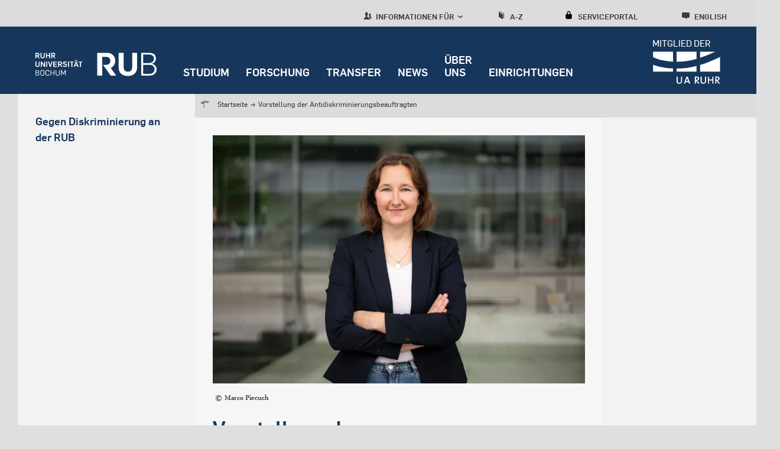

--- FILE ---
content_type: text/html; charset=UTF-8
request_url: https://einrichtungen.ruhr-uni-bochum.de/de/vorstellung-der-antidiskriminierungsbeauftragten
body_size: 20807
content:
<!DOCTYPE html>
<html lang="de" dir="ltr" prefix="og: https://ogp.me/ns#">
  <head>
    <meta charset="utf-8" />
<noscript><style>form.antibot * :not(.antibot-message) { display: none !important; }</style>
</noscript><script>var _paq = _paq || [];(function(){var u=(("https:" == document.location.protocol) ? "https://statistic.ruhr-uni-bochum.de/" : "http://statistic.ruhr-uni-bochum.de/");_paq.push(["setSiteId", "1"]);_paq.push(["setTrackerUrl", u+"matomo.php"]);_paq.push(["setDoNotTrack", 1]);_paq.push(["disableCookies"]);_paq.push(["setCookieDomain", ".einrichtungen.ruhr-uni-bochum.de"]);if (!window.matomo_search_results_active) {_paq.push(["trackPageView"]);}_paq.push(["setIgnoreClasses", ["no-tracking","colorbox"]]);_paq.push(["enableLinkTracking"]);var d=document,g=d.createElement("script"),s=d.getElementsByTagName("script")[0];g.type="text/javascript";g.defer=true;g.async=true;g.src=u+"matomo.js";s.parentNode.insertBefore(g,s);})();</script>
<meta name="description" content="Mein Name ist Michalina Trompeta und ich bin seit dem 1. September 2022 als Beauftragte für Diversität und Antidiskriminierung an der RUB tätig. Bereits…" />
<link rel="canonical" href="http://einrichtungen.ruhr-uni-bochum.de/de/vorstellung-der-antidiskriminierungsbeauftragten" />
<link rel="image_src" href="https://einrichtungen.ruhr-uni-bochum.de/sites/einrichtungen.ruhr-uni-bochum.de/files/2022-10/mpk_5764_1.jpg" />
<meta property="og:title" content="Vorstellung der Antidiskriminierungsbeauftragten" />
<meta property="og:description" content="Mein Name ist Michalina Trompeta und ich bin seit dem 1. September 2022 als Beauftragte für Diversität und Antidiskriminierung an der RUB tätig. Bereits…" />
<meta property="og:image" content="https://einrichtungen.ruhr-uni-bochum.de/sites/einrichtungen.ruhr-uni-bochum.de/files/2022-10/mpk_5764_1.jpg" />
<meta name="author" content="RUB" />
<meta name="date" content="2022-10-17" />
<meta name="Generator" content="Drupal 10 (https://www.drupal.org)" />
<meta name="MobileOptimized" content="width" />
<meta name="HandheldFriendly" content="true" />
<meta name="viewport" content="width=device-width, initial-scale=1.0" />
<style>div#sliding-popup, div#sliding-popup .eu-cookie-withdraw-banner, .eu-cookie-withdraw-tab {background: #d3d3d3} div#sliding-popup.eu-cookie-withdraw-wrapper { background: transparent; } #sliding-popup h1, #sliding-popup h2, #sliding-popup h3, #sliding-popup p, #sliding-popup label, #sliding-popup div, .eu-cookie-compliance-more-button, .eu-cookie-compliance-secondary-button, .eu-cookie-withdraw-tab { color: #3c3c3c;} .eu-cookie-withdraw-tab { border-color: #3c3c3c;}</style>
<link rel="preload" href="https://einrichtungen.ruhr-uni-bochum.de/themes/custom/rub/fonts/flamapro-basic.woff" as="font" type="font/woff" />
<link rel="preload" href="https://einrichtungen.ruhr-uni-bochum.de/themes/custom/rub/fonts/rub-web-icons.woff" as="font" type="font/woff" />
<link rel="preload" href="https://einrichtungen.ruhr-uni-bochum.de/themes/custom/rub/fonts/FlamaPro-Medium.woff" as="font" type="font/woff" />
<link rel="preload" href="https://einrichtungen.ruhr-uni-bochum.de/themes/custom/rub/fonts/f6dc818d-560b-492b-8a95-e5fb445c15cf.woff2" as="font" type="font/woff2" />
<link rel="preload" href="https://einrichtungen.ruhr-uni-bochum.de/themes/custom/rub/fonts/610a9c94-45a4-4549-81df-a9307ddfd949.woff2" as="font" type="font/woff2" />
<link rel="preload" href="https://einrichtungen.ruhr-uni-bochum.de/themes/custom/rub/fonts/6a92fda6-9e6d-40b9-a93a-37e712a64599.woff2" as="font" type="font/woff2" />
<link rel="preload" href="https://einrichtungen.ruhr-uni-bochum.de/themes/custom/rub/fonts/Flama-Basic-A.woff" as="font" type="font/woff" />
<link rel="icon" href="/themes/custom/rub/favicon.ico" type="image/vnd.microsoft.icon" />
<link rel="alternate" hreflang="de" href="http://einrichtungen.ruhr-uni-bochum.de/de/vorstellung-der-antidiskriminierungsbeauftragten" />
<link rel="alternate" hreflang="en" href="http://einrichtungen.ruhr-uni-bochum.de/en/about-anti-discrimination-officer" />

    <title>Vorstellung der Antidiskriminierungsbeauftragten</title>
    <style id="critical-css">.hidden{display:none}.visually-hidden{position:absolute!important;overflow:hidden;clip:rect(1px,1px,1px,1px);width:1px;height:1px;word-wrap:normal}.rub_video{margin-bottom:24px;text-align:center}html{font-family:sans-serif;-ms-text-size-adjust:100%;-webkit-text-size-adjust:100%}body{margin:0}article,header,main,nav{display:block}a{background-color:transparent}img{border:0}button{color:inherit;font:inherit;margin:0}button{overflow:visible}button{text-transform:none}button{-webkit-appearance:button}button::-moz-focus-inner{border:0;padding:0}ul{margin:0;padding-left:0;list-style-type:none;list-style-image:none}.visually-hidden{position:absolute;top:auto;left:-9999em;overflow:hidden;margin:0;padding:0;width:1px;height:1px}*{box-sizing:border-box}.bar-menu{display:block;position:absolute;top:47px;right:27px;transform:translateY(-50%);font-size:1.94444rem;text-decoration:none;color:#fff}.bar-menu .icon-cross{display:none}.bar-menu a{color:#fff;text-decoration:none}body{height:100%;min-height:100vh;overflow-x:hidden;display:-ms-flexbox;display:flex;-ms-flex-direction:column;flex-direction:column;background-color:#dfdfdf;color:#3c3c3c;font-family:Flama,Arial,sans-serif;line-height:1.5em;-ms-flex:1 0 auto;flex:1 0 auto;-webkit-font-smoothing:antialiased}.rub-reference-area .field--name-field-button a{min-height:30px;font-size:.83333rem;font-family:FlamaBold,Arial,sans-serif;color:#fff;display:inline-block;background:#17365c;padding:0 9px 0 36px;position:relative;text-decoration:none;border:none;line-height:1.66667rem}html{font-size:112.5%;height:100%;-webkit-text-size-adjust:none;-moz-text-size-adjust:none;-ms-text-size-adjust:none}img{max-width:100%;height:auto}.field--type-text-long a{color:#17365c;text-decoration:underline;-webkit-text-decoration-color:#8dae25;text-decoration-color:#8dae25;text-underline-position:under}.rub-teaser .field--name-field-teaser-title a{color:#17365c}a#main-content{position:relative;top:-159px}.fast-navigation{position:fixed;left:0;width:100%;z-index:10001}a[id]{scroll-margin-top:145px}.overlay-soc-btn{position:fixed;width:100%;height:100%;top:0;left:0;background:rgba(136,136,134,.85);display:none;z-index:1}.layout-container{display:-ms-flexbox;display:flex;-ms-flex-pack:justify;justify-content:space-between;-ms-flex-align:stretch;align-items:stretch;padding:0 15px}.site-main--wrap{width:100%;min-height:100%;-ms-flex:1 1 auto;flex:1 1 auto;display:block}.site-main--wrap>.layout-container{padding:0;-ms-flex-direction:column;flex-direction:column;-ms-flex:1;flex:1}.site-main--content{width:100%;height:100%;max-width:1320px;margin:0 auto;-ms-flex-direction:column;flex-direction:column}.site-main--content>.node{display:-ms-flexbox;display:flex;-ms-flex-wrap:wrap;flex-wrap:wrap;background:0 0;margin:0;height:100%}.action-area{font-size:0;padding:15px 15px 30px;background:#e6e6e6;position:relative;margin-left:-15px;margin-right:-15px}.action-area>a{position:absolute;width:100%;height:100%;top:0;left:0}.action-area>div{display:inline-block;vertical-align:top;width:100%}.action-area>div.right{color:#17365c}.action-area>div.right .text{font-size:1.16667rem;line-height:1.5rem;margin-bottom:3px}.action-area>div.right .text{margin-bottom:0}.action-area>div.right p{margin:0}.block-group-oriented-menu-block{display:none}.block-group-oriented-menu-block .group-oriented-menu--wrap .layout-container{-ms-flex-pack:start;justify-content:flex-start;padding:0}.block-group-oriented-menu-block .group-oriented-menu--wrap .layout-container>div{margin:0;padding-top:0}.group-oriented-menu--wrap{display:none;position:absolute;width:100%;height:100%;overflow-y:auto;top:0;left:0;background:#dcdcdc;padding:30px 30px 30px 60px;z-index:1000}.group-oriented-menu--wrap>.chevron-wrapper{position:relative;display:block;font-size:.83333rem;font-family:FlamaBold,Arial,sans-serif;color:#3c3c3b;text-transform:uppercase;margin-bottom:17px}.group-oriented-menu--wrap>.chevron-wrapper .icon{font-size:1.55556rem}.group-oriented-menu--wrap>.chevron-wrapper .icon-chevron-left{display:block;position:absolute;top:-14px;left:-50px;z-index:51;text-decoration:none;font-size:3.22222rem;color:#17365c}.group-oriented-menu--wrap .layout-container{max-width:1260px;margin:0 auto;position:relative}.group-oriented-menu--wrap .wrap{width:100%}.group-oriented-menu--wrap .group-oriented-menu{display:-ms-flexbox;display:flex;-ms-flex-wrap:wrap;flex-wrap:wrap}.group-oriented-menu--wrap a{text-decoration:none}.group-oriented-menu--wrap .menu{-ms-flex:0 0 100%;flex:0 0 100%;max-width:100%}.group-oriented-menu--wrap .menu li{display:-ms-flexbox;display:flex;-ms-flex-align:center;align-items:center;margin-bottom:17px}.group-oriented-menu--wrap .menu a{font-size:.83333rem;line-height:1.16667rem;color:#17365c}.group-oriented-menu--wrap .toolbar-submenu-close{display:none;position:absolute;top:12px;right:10px}.group-oriented-menu--toggle{position:relative;display:block;width:100%;font-size:.83333rem;font-family:FlamaBold,Arial,sans-serif;color:#3c3c3b;top:0;text-decoration:none;text-transform:uppercase;z-index:2}.group-oriented-menu--toggle .icon{font-size:1.33333rem}.headline{margin:22px 0 21px}.headline-title{font-size:1.16667rem;line-height:1.5rem;margin:0 0 11px;color:#17365c}.headline-title p{margin:0}.landing-page .headline{padding:0;margin-bottom:15px;margin-top:15px}.landing-page .headline-title{margin-bottom:0}.paragraph--type--hero-banner .paragraph--type--hero-banner-item .hero-banner-wrapper{display:-ms-flexbox;display:flex;-ms-flex-direction:column;flex-direction:column;position:relative;z-index:1;overflow:hidden}.paragraph--type--hero-banner .paragraph--type--hero-banner-item .hero-banner-wrapper .rub_video{position:relative;margin-bottom:0;max-height:600px!important}.paragraph--type--hero-banner .paragraph--type--hero-banner-item .hero-banner-wrapper .rub_video .video-controls{position:absolute;right:20px;bottom:20px;z-index:99}.paragraph--type--hero-banner .paragraph--type--hero-banner-item .hero-banner-wrapper .rub_video .video-controls[data-state=hidden]{display:none}.paragraph--type--hero-banner .paragraph--type--hero-banner-item .hero-banner-wrapper .rub_video .video-controls button{border:none;width:50px;height:50px;background-color:rgba(23,54,92,.87);text-indent:-9999px;position:relative}.paragraph--type--hero-banner .paragraph--type--hero-banner-item.banner-type-video .hero-banner-wrapper{max-height:600px;width:100%}.page-node-type-landing-page{display:block}.page-node-type-landing-page .block-group-oriented-menu-block{display:none}.page-node-type-landing-page:not(.user-logged-in) .site-header--wrap{top:0}.page-node-type-landing-page .node__content{background:#f6f6f6;padding:1px 15px;width:100%}.page-node-type-landing-page .node__content .background-color-wrap{margin:-15px -15px 0;padding:15px 15px 1px}.page-node-type-landing-page .site-header--wrap{position:fixed;width:100%;top:0;left:0;z-index:9998}.page-node-type-landing-page .rub-reference-area.type-a{padding-left:15px;padding-right:15px}.page-node-type-landing-page .rub-teaser.type-a1 .grouped-elements{padding:0 15px}.page-node-type-landing-page .rub-teaser.type-a1 .field--name-field-image{margin-left:0;margin-right:0}.page-node-type-landing-page .site-main--content .node__content>div:not(.landing-footer){margin-bottom:44px}.page-node-type-landing-page .site-main--content>.node--type-landing-page.node{margin-bottom:0}.page-node-type-landing-page .background-color-wrap .headline{margin-top:0;margin-bottom:21px}.page-node-type-landing-page .paragraph--type--text p{font-family:Flama,Arial,sans-serif;color:#17365c}.block.language-switcher-language-url .links{height:100%}.block.language-switcher-language-url .links li{display:block;height:100%}.block.language-switcher-language-url .links li a{display:block;position:relative;font-size:1rem;font-family:FlamaBold,Arial,sans-serif}.block.language-switcher-language-url .links li:not([class*=-mobile]){display:none}.landing-page{position:relative}.landing-page .site-main{padding:0}.block-mainmenu-block{display:none}.main-menu,.main-menu--root,.main-menu--root--item,.main-menu--wrap{display:-ms-flexbox;display:flex;-ms-flex-direction:column;flex-direction:column}.main-menu--wrap{width:100%;-ms-flex:0 0 100%;flex:0 0 100%;padding-bottom:16px;margin-bottom:22px;border-bottom:1px solid #7c7c7b}.main-menu--root{position:relative}.main-menu--root--item>a{display:block;width:100%;padding-right:15px;font-size:.83333rem;font-family:FlamaBold,Arial,sans-serif;line-height:2rem;color:#17365c;text-decoration:none;text-transform:uppercase;position:relative;word-wrap:break-word}.block-mobile-toolbar-menu-block{padding:6px 15px;margin:0 -15px;background:#ededed;position:relative;min-height:60px}.mobile-menu{height:0;overflow:hidden;display:none;position:absolute;width:100%;-ms-flex:0 0 100%;flex:0 0 100%;top:96px;left:0;padding:25px 30px 25px 60px;border-bottom:6px solid #8dae25;background:#dcdcdb;z-index:1001}.rub-reference-area{background-color:#e6e6e6;margin-left:-15px;margin-right:-15px;position:relative}.rub-reference-area .paragraph{position:relative}.rub-reference-area .clickable-area{position:absolute;left:0;top:0;width:100%;height:100%;text-indent:-9999px}.rub-reference-area .field--name-field-button{margin-top:15px}.rub-reference-area .field--name-field-button a{line-height:1.66667rem;overflow:hidden}.rub-reference-area .field--name-field-image{margin-bottom:8px}.rub-reference-area .field--name-field-image img{display:block}.rub-reference-area .field--name-field-text-plain{font-family:FlamaBold,Arial,sans-serif;color:#17365c;font-size:1.16667rem}.rub-reference-area.type-a{padding:15px 15px 23px}.rub-reference-area.type-a .field--name-field-image img{width:100%}.block-search-menu-block{-ms-flex-order:4;order:4}.block-search-menu-block a{display:block;position:relative;font-size:.83333rem;font-family:FlamaBold,Arial,sans-serif;color:#3c3c3c;text-transform:uppercase;text-decoration:none;font-size:.72222rem;width:auto;height:auto;line-height:normal;background:0 0;text-transform:uppercase}.block-search-menu-block a .icon{font-size:1.16667rem}.site-toolbar{z-index:1}.block-serviceportal-menu-block{-ms-flex-order:3;order:3}.block-serviceportal-menu-block .wrap{position:relative;height:100%}.block-serviceportal-menu-block .service-portal-menu{height:100%}.block-serviceportal-menu-block a{display:block;position:relative;font-size:.83333rem;font-family:FlamaBold,Arial,sans-serif;color:#3c3c3c;text-transform:uppercase;text-decoration:none;font-size:.72222rem;width:auto;height:auto;line-height:normal;background:0 0;text-transform:uppercase}.block-serviceportal-menu-block a .icon{font-size:1.16667rem}.rub-teaser{word-wrap:break-word;position:relative}.rub-teaser:not(.type-e) .paragraph{position:relative}.rub-teaser .field--type-text-long a:not(.btn){background-image:none}.rub-teaser p{margin:0}.rub-teaser a{text-decoration:none}.rub-teaser.type-a1 .paragraph>div{margin-bottom:30px}.rub-teaser .field--name-field-image{margin-bottom:10px}.rub-teaser .field--name-field-image img{display:block;width:100%;object-fit:cover}.rub-teaser .field--name-field-teaser-subline,.rub-teaser .field--name-field-teaser-subline a{font-family:FlamaBold,Arial,sans-serif;color:#3c3c3b;font-size:.83333rem;line-height:1.16667rem}.rub-teaser .field--name-field-teaser-subline a p{min-height:24px}.rub-teaser .field--name-field-teaser-title{font-family:FlamaBold,Arial,sans-serif;color:#17365c}.rub-teaser .field--name-field-teaser-title a{font-size:1rem;line-height:1.5rem}.rub-teaser .field--name-field-text-formatted-long{font-size:.83333rem;line-height:1.33333rem;font-family:"Scala Offc W02"}.rub-teaser .field--name-field-text-formatted-long p{margin:0}.rub-teaser.type-a1 .field--name-field-teaser-title{font-size:1.16667rem;line-height:1.5rem}.rub-teaser.type-d .image-label-wrapper .label-popup{background:#17365c;bottom:0;color:#fff;font-style:italic;left:-18px;max-width:100%;padding:4px 10px;position:absolute;z-index:1;font-family:"Scala Offc W02"}.rub-teaser.type-d .image-label-wrapper .label-popup:empty{display:none}.rub-teaser.type-a1{padding:0;margin-left:-15px;margin-right:-15px}.rub-teaser.type-a1 .grouped-elements{padding-left:15px;padding-right:15px}.rub-teaser.type-a1 .field--name-field-image{margin-left:0;margin-right:0}.paragraph--type--text{font-size:1rem;line-height:1.33333rem;color:#3c3c3c}.paragraph--type--text p{font-family:"Scala Offc W02";margin:10px 0;line-height:1.2}.paragraph--type--text h2{color:#17365c;margin:15px 0}.paragraph--type--text .text-formatted p:first-child{margin-top:0}.top-link{position:fixed;z-index:3;font-family:FlamaBold,Arial,sans-serif;right:0;bottom:60px;display:none;background-color:#d2d2d2;color:#17365c;font-size:.5rem;text-transform:uppercase;padding:0 10px 5px;width:90px;min-height:39px;text-align:center;text-decoration:none;border-bottom:1px solid #c1bbba;line-height:1}.block-rub-menu-ua-ruhr{left:211px;position:absolute}.block-rub-menu-ua-ruhr .ua-ruhr-menu .wrap a{text-decoration:none}.block-rub-menu-ua-ruhr .ua-ruhr-menu .wrap div{text-transform:uppercase;color:#fff;vertical-align:bottom;height:19px;font-size:.6rem;text-align:left;width:89px;margin-right:0;margin-left:auto}.site-container{-ms-flex-positive:1;flex-grow:1;display:-ms-flexbox;display:flex;-ms-flex-direction:column;flex-direction:column}.site-header--wrap{position:relative}.site-header{background-color:#17365c;position:relative}.site-header .layout-container{max-width:1320px;margin:0 auto;-ms-flex-direction:column;flex-direction:column;padding:0 15px}.site-header .site-logo{display:block;height:96px;padding:28px 0 32px;max-width:189px}.site-header .site-logo img{width:auto;height:40px}.site-main{display:-ms-flexbox;display:flex;-ms-flex-direction:row;flex-direction:row;-ms-flex:1 0 auto;flex:1 0 auto;-ms-flex-wrap:wrap;flex-wrap:wrap}.block.language-switcher-language-url .links li a{background:#d2d2d2;width:48px;height:48px;line-height:2.66667rem;color:#3c3c3c;text-align:center;text-decoration:none;position:relative;display:-ms-flexbox;display:flex;-ms-flex-pack:center;justify-content:center;-ms-flex-align:center;align-items:center}.site-toolbar{background-color:#dcdcdc;height:45px;position:relative;display:none;overflow:hidden}.site-toolbar .layout-container{display:-ms-flexbox;display:flex;-ms-flex-pack:end;justify-content:flex-end;-ms-flex-align:stretch;align-items:stretch;padding:0 15px}.site-toolbar .layout-container>div{margin:0 35px}.site-toolbar .layout-container>div.block-language{margin-top:8px}.block-az-menu-block,.block-serviceportal-menu-block{margin-top:12px}.block-az-menu-block .wrap,.block-serviceportal-menu-block .wrap{position:relative;height:100%}.block-az-menu-block a,.block-serviceportal-menu-block a{display:block;position:relative;font-size:.83333rem;font-family:FlamaBold,Arial,sans-serif;color:#3c3c3c;text-transform:uppercase;text-decoration:none}.block-az-menu-block a .icon,.block-serviceportal-menu-block a .icon{font-size:1.33333rem;margin-right:4px}.block-search-menu-block{margin-top:12px}.block-search-menu-block .wrap{position:relative;height:100%}.block-search-menu-block a{display:block;position:relative;font-size:.83333rem;font-family:FlamaBold,Arial,sans-serif;color:#3c3c3c;text-transform:uppercase;text-decoration:none}.block-search-menu-block a .icon{font-size:1.33333rem;margin-right:4px}@media screen and (min-width:768px){.bar-menu{right:54px}h2{font-size:1.83333rem;line-height:2.33333rem}.layout-container{padding:0 60px}.action-area{padding-left:60px;padding-right:60px;margin-left:auto;margin-right:auto}.group-oriented-menu--toggle{line-height:1.5rem}.page-node-type-landing-page .node__content{padding:30px 30px 0}.page-node-type-landing-page .node__content .background-color-wrap{margin:-30px -30px 0;padding:50px 30px 60px}.page-node-type-landing-page .node__content .background-color-wrap:last-of-type{padding:50px 30px 30px}.page-node-type-landing-page .action-area,.page-node-type-landing-page .rub-reference-area{margin-left:0;margin-right:0}.page-node-type-landing-page .rub-reference-area.type-a{padding-left:60px;padding-right:60px}.page-node-type-landing-page .rub-teaser.type-a1 .grouped-elements{padding:0 60px}.page-node-type-landing-page .site-main--content{padding:0 60px}.block.language-switcher-language-url .links li a{font-size:1.16667rem}.main-menu--root--item>a{font-size:1rem;line-height:1.5rem;margin-bottom:27px}.main-menu--root--item>a:last-child{margin-bottom:0}.main-menu--root--item:last-child>a{margin-bottom:0}.block-mobile-toolbar-menu-block{min-height:72px;margin:0 -60px 0 -30px;padding:9px 60px}.mobile-menu{padding:25px 60px 25px 120px}.rub-reference-area{margin-left:-60px;margin-right:-60px}.rub-reference-area.type-a{padding-left:60px;padding-right:60px}.rub-teaser.type-d .image-label-wrapper .label-popup{font-size:1.66667rem;left:-60px;line-height:1.66667rem;padding:8px 15px}.rub-teaser.type-a1{margin-left:-60px;margin-right:-60px}.rub-teaser.type-a1 .grouped-elements{padding-left:60px;padding-right:60px}.node--type-landing-page .rub-teaser.type-a1 .field--name-field-image{padding-left:30px;padding-right:30px}.paragraph--type--text{font-size:1.16667rem;line-height:1.66667rem}.paragraph--type--text p{margin:15px 0;line-height:1.66667rem}.paragraph--type--text h2{margin:20px 0 25px}.paragraph--type--text h2{line-height:2.33333rem}.block-rub-menu-ua-ruhr{left:255px}.site-header .layout-container{padding:0 60px 0 30px}.site-header .site-logo{padding:28px 0 32px 30px;max-width:219px}.block.language-switcher-language-url .links li a{width:54px;height:54px;line-height:3rem}.site-toolbar .layout-container{padding:0 60px}.block-az-menu-block .a-z-menu{padding-top:6px}.block-search-menu-block .az-menu{padding-top:6px}}@media screen and (min-width:1260px){.bar-menu{display:none}body{min-width:17.7777777778rem}.site-main--wrap{display:-ms-flexbox;display:flex}.site-main--content{padding:0 60px}.site-main--content>.node{margin:0 -30px 42px;position:relative}.action-area{padding:0;margin:0 0 30px}.action-area>div{vertical-align:middle}.action-area>div.right{font-size:2rem;line-height:2.33333rem;width:480px;margin-left:-480px;padding:15px 45px}.action-area>div.right .text{font-size:2rem;line-height:2.33333rem}.block-group-oriented-menu-block{display:block}.block-group-oriented-menu-block .wrap{position:relative;height:100%;z-index:10}.block-group-oriented-menu-block .group-oriented-menu--wrap .layout-container{padding:0 60px}.group-oriented-menu--wrap{height:auto;top:100%;padding:0;border:solid #c1bbba;border-width:3px 0;z-index:1;overflow-y:visible}.group-oriented-menu--wrap>.chevron-wrapper{display:none}.group-oriented-menu--wrap .wrap{padding:5px 0 5px 240px}.group-oriented-menu--wrap .group-oriented-menu{margin:0 -10px}.group-oriented-menu--wrap .menu{-ms-flex:0 0 33.333333%;flex:0 0 33.333333%;max-width:306px;width:306px;padding:0 10px}.group-oriented-menu--wrap .menu li{margin-bottom:0}.group-oriented-menu--wrap .menu a{line-height:2.5rem;margin-bottom:0}.group-oriented-menu--wrap .toolbar-submenu-close{display:block}.group-oriented-menu--toggle{width:auto;height:auto;max-width:inherit;padding-right:0;font-size:.72222rem;top:6px;line-height:1.2;font-weight:400;color:#3c3c3c}.group-oriented-menu--toggle .icon{font-size:1.16667rem}.group-oriented-menu--toggle+.hover{content:"";position:absolute;width:calc(100% + 17px);height:3px;top:100%;margin-top:-3px;left:0;background:0 0}.headline{margin:18px 0 54px}.headline-title{font-size:2rem;line-height:2.5rem;margin-bottom:18px}.landing-page .headline{margin:60px 0 21px;padding:0}.landing-page .headline-title{margin-bottom:2px}.page-node-type-landing-page .block-group-oriented-menu-block{display:block}.page-node-type-landing-page .rub-reference-area.type-a{padding-left:0;padding-right:0}.page-node-type-landing-page .rub-teaser.type-a1 .grouped-elements{padding:18px 30px 0 18px}.page-node-type-landing-page .site-main--content .node__content>div:not(.landing-footer){margin-bottom:0}.block.language-switcher-language-url .links li a{font-size:.72222rem;width:auto;height:100%;line-height:normal;background:0 0;text-transform:uppercase}.block.language-switcher-language-url .links li[class*=-mobile]{display:none}.block.language-switcher-language-url .links li:not([class*=-mobile]){display:block}.landing-page.without-banner{padding-top:159px}.block-mainmenu-block{display:-ms-flexbox;display:flex;-ms-flex-direction:column;flex-direction:column}.main-menu,.main-menu--root,.main-menu--root--item,.main-menu--wrap{-ms-flex-direction:row;flex-direction:row}.main-menu--wrap{width:auto;border-bottom:none;padding-bottom:0;margin-bottom:0}.main-menu--root{margin:0 -14px;position:static}.main-menu--root--item>a{width:auto;line-height:1.2;color:#fff;padding:0 14px 26px;display:-ms-flexbox;display:flex;-ms-flex-align:end;align-items:flex-end;font-weight:400;margin-bottom:0}.block-mobile-toolbar-menu-block{display:none}.block-mobile-menu-block{display:none}.rub-reference-area{margin:0 0 30px}.rub-reference-area .paragraph{display:-ms-flexbox;display:flex}.rub-reference-area .grouped-elements{-ms-flex-item-align:center;-ms-grid-row-align:center;align-self:center}.rub-reference-area .field--name-field-image{margin-bottom:0}.rub-reference-area .field--name-field-text-plain{font-size:2rem;line-height:2.5rem}.rub-reference-area.type-a{padding:0}.rub-reference-area.type-a .grouped-elements{padding:30px 60px 30px 30px;width:100%}.rub-reference-area.type-a .field--name-field-image{-ms-flex-negative:0;flex-shrink:0;height:205px;width:306px}.rub-reference-area.type-a .field--name-field-image img{height:100%;object-fit:cover}.block-serviceportal-menu-block .wrap{padding-top:5px}.rub-teaser{margin-bottom:30px}.rub-teaser.type-a1 .paragraph>div{margin-bottom:0;background:#fff}.rub-teaser .field--name-field-text-formatted-long{font-size:1rem;line-height:1.5rem;padding-bottom:10px}.rub-teaser.type-a1{padding-top:0}.rub-teaser.type-a1 .paragraph>div{border-bottom:9px solid #c1bbba}.rub-teaser.type-a1 .paragraph>div{display:-ms-flexbox;display:flex}.rub-teaser.type-a1 .grouped-elements{padding:18px 30px 0 18px;overflow:hidden}.rub-teaser.type-a1 .field--name-field-image{width:100%;max-width:855px;-ms-flex:0 0 855px;flex:0 0 855px;height:auto;margin-bottom:0}.rub-teaser.type-a1 .field--name-field-teaser-subline{font-size:1rem;line-height:1.33333rem}.rub-teaser.type-a1 .field--name-field-teaser-title{font-size:1rem;line-height:1.1em}.rub-teaser.type-a1.ratio-50 .grouped-elements{width:50%}.rub-teaser.type-a1.ratio-50 .field--name-field-image{max-width:50%;-ms-flex:0 0 50%;flex:0 0 50%}.rub-teaser.type-d .image-label-wrapper .label-popup{font-size:1rem;left:-18px;line-height:1rem;padding:5px 10px 4px}.rub-teaser.type-a1{margin-left:0;margin-right:0}.rub-teaser.type-a1 .grouped-elements{padding:18px 30px 0 18px}.node--type-landing-page .rub-teaser.type-a1 .field--name-field-image{padding-left:inherit;padding-right:inherit}.top-link{bottom:210px;right:calc((100% - 1260px)/ 2)}.block-system-branding-block{-ms-flex-preferred-size:300px;flex-basis:300px;min-width:250px;-ms-flex-positive:1;flex-grow:1}.site-header .layout-container{padding-right:33px}.block-rub-menu-ua-ruhr{-ms-flex-order:2;order:2;text-align:right;position:relative;left:auto;-ms-flex-preferred-size:255px;flex-basis:255px;min-width:250px;-ms-flex-positive:1;flex-grow:1}.block-rub-menu-ua-ruhr .ua-ruhr-menu{margin-top:15px;margin-left:auto;min-width:170px}.block-rub-menu-ua-ruhr .ua-ruhr-menu .wrap div{font-size:.82rem;width:116px;height:19px}.block-rub-menu-ua-ruhr .ua-ruhr-menu .wrap a{display:inline-block;text-align:right;width:100%}.block-rub-menu-ua-ruhr .ua-ruhr-menu .wrap img{width:130px;margin-right:-7px}.site-container{height:100%;-ms-flex:1 0 auto;flex:1 0 auto;min-height:100%}.site-header--wrap{position:fixed;width:100%;top:0;left:0;z-index:9998}.site-header{height:96px}.site-header .layout-container{-ms-flex-direction:row;flex-direction:row;padding:0 60px 0 30px;position:static}.site-header .site-logo img{margin-top:16px}.site-header .site-logo{height:96px;padding:28px 0 32px;max-width:205px;margin-left:30px}.site-header{height:114px!important}.site-main{padding-top:159px;-ms-flex-direction:column;flex-direction:column;-ms-flex-wrap:nowrap;flex-wrap:nowrap}.block.language-switcher-language-url .links li a{display:block}.site-toolbar{padding-top:7px;overflow:visible;display:-ms-flexbox;display:flex}.site-toolbar .layout-container{max-width:1320px;-ms-flex:0 0 1320px;flex:0 0 1320px;margin:0 auto;padding:0 90px 0 30px}.site-toolbar .layout-container>div.block-language{margin-right:0;-ms-flex-order:5;order:5}.block-az-menu-block .a-z-menu{padding-top:5px;height:100%}.block-az-menu-block a,.block-serviceportal-menu-block a{font-size:.72222rem;width:auto;height:auto;line-height:normal;background:0 0;text-transform:uppercase}.block-az-menu-block a+.hover,.block-serviceportal-menu-block a+.hover{content:"";position:absolute;width:100%;height:3px;top:100%;margin-top:-3px;left:0;background:0 0}.block-az-menu-block a .icon,.block-serviceportal-menu-block a .icon{font-size:1.16667rem}.block-search-menu-block .az-menu{padding-top:5px;height:100%}.block-search-menu-block a{font-size:.72222rem;width:auto;height:auto;line-height:normal;background:0 0;text-transform:uppercase}.block-search-menu-block a+.hover{content:"";position:absolute;width:100%;height:3px;top:100%;margin-top:-3px;left:0;background:0 0}.block-search-menu-block a .icon{font-size:1.16667rem}}@media screen and (min-width:1260px) and (min-width:1260px){.site-header{height:114px}.site-header .site-logo{height:114px}}@media screen and (min-width:1260px) and (min-width:768px){.site-header{height:114px}.site-header .site-logo{height:114px}}@media only screen and (min-width:1320px){.block-rub-menu-ua-ruhr{left:-26px}}@media screen and (min-width:1320px){.site-header .layout-container{padding:0 33px 0 30px}}@media (max-width:1260px){.landing-page.without-banner{padding-top:155px}}@media only screen and (max-width:390px){.block-rub-menu-ua-ruhr{display:none}}@media (max-width:1259px){.block-rub-menu-ua-ruhr .ua-ruhr-menu{margin-top:10px;min-width:117px;padding-left:22px}.block-rub-menu-ua-ruhr .ua-ruhr-menu img{width:95px}.block-rub-menu-ua-ruhr .ua-ruhr-menu div{font-size:.61111rem}}.site-header .breadcrumbs-wrap .layout-container{padding:0}.breadcrumbs-wrap{display:none;flex:0 0 100%;max-width:100%;justify-content:flex-end;padding-bottom:23px;margin-bottom:22px;border-bottom:1px solid #7c7c7b}.breadcrumbs-wrap .layout-container{width:100%;align-items:flex-start}.breadcrumbs-wrap .wrap-padding{width:100%;position:relative}.breadcrumbs-wrap .wrap-padding .arrow{display:none;position:absolute;top:0;left:36px;font-size:.66667rem;text-decoration:none}.breadcrumbs-wrap .wrap-padding .arrow .icon{position:static;margin-right:2px;display:inline-block}.breadcrumbs-wrap .wrap-padding .arrow .icon-chevron-left{margin-right:2px}.breadcrumbs-wrap .wrap-padding .arrow-next{right:10px;left:auto}.breadcrumbs-wrap .icon{position:absolute}.breadcrumbs-wrap .icon-signpost{display:none;top:-1px;left:6px;font-size:1.22222rem}.crumbs-wr{position:relative;width:auto;overflow:hidden}.wrap-crumbs{position:relative;display:block;width:100%}.wrap-crumbs .crumbs li{color:#3c3c3c;display:inline;margin-right:4px;font-size:.83333rem}.wrap-crumbs .crumbs li span{vertical-align:top;font-size:1rem;font-family:FlamaBasic,Arial,sans-serif;position:relative;top:1px;margin-left:3px}.wrap-crumbs .crumbs li:last-child{pointer-events:none}.wrap-crumbs .crumbs a{color:#3c3c3c;text-decoration:none}@media screen and (min-width:768px){.wrap-crumbs .crumbs li{font-size:1rem}}@media screen and (min-width:1260px){.breadcrumbs-wrap .layout-container{max-width:1320px;margin:0 auto;align-items:stretch}}@media screen and (min-width:1260px){.breadcrumbs-wrap{display:flex;flex:0 0 auto;flex-direction:column;border-bottom:0;padding-bottom:0;margin-bottom:0}}@media screen and (min-width:1260px){.breadcrumbs-wrap.sidebar-init .layout-container{padding:0 30px 0 330px}}@media screen and (min-width:1260px){.breadcrumbs-wrap .wrap-padding{padding:6px 60px 6px 36px;background:#dcdcdc}}@media screen and (min-width:1260px){.breadcrumbs-wrap .wrap-padding .arrow{top:4px}}@media screen and (min-width:1260px){.breadcrumbs-wrap .icon-signpost{display:block;top:3px}}@media screen and (min-width:1260px){.wrap-crumbs{width:970px;max-width:100%}}@media screen and (min-width:1260px){.wrap-crumbs .crumbs{display:table;font-size:0;padding-left:2px;white-space:nowrap;position:relative;line-height:1.33333rem;transition:.1s}}@media screen and (min-width:1260px){.wrap-crumbs .crumbs li{font-size:.66667rem;display:inline-block}}@media screen and (min-width:1260px){.wrap-crumbs .crumbs li span{vertical-align:inherit;font-size:.72222rem;margin-left:1px}}.breadcrumbs-wrap{display:none;flex:0 0 100%;max-width:100%;justify-content:flex-end;padding-bottom:23px;margin-bottom:22px;border-bottom:1px solid #7c7c7b}.breadcrumbs-wrap .layout-container{width:100%;align-items:flex-start}.breadcrumbs-wrap .wrap-padding{width:100%;position:relative}.breadcrumbs-wrap .wrap-padding .arrow{display:none;position:absolute;top:0;left:36px;font-size:.66667rem;text-decoration:none}.breadcrumbs-wrap .wrap-padding .arrow .icon{position:static;margin-right:2px;display:inline-block}.breadcrumbs-wrap .wrap-padding .arrow .icon-chevron-left{margin-right:2px}.breadcrumbs-wrap .wrap-padding .arrow-next{right:10px;left:auto}.breadcrumbs-wrap .icon{position:absolute}.breadcrumbs-wrap .icon-signpost{display:none;top:-1px;left:6px;font-size:1.22222rem}.crumbs-wr{position:relative;width:auto;overflow:hidden}.wrap-crumbs{position:relative;display:block;width:100%}.wrap-crumbs .crumbs li{color:#3c3c3c;display:inline;margin-right:4px;font-size:.83333rem}.wrap-crumbs .crumbs li span{vertical-align:top;font-size:1rem;font-family:FlamaBasic,Arial,sans-serif;position:relative;top:1px;margin-left:3px}.wrap-crumbs .crumbs li:last-child{pointer-events:none}.wrap-crumbs .crumbs a{color:#3c3c3c;text-decoration:none}.mobile-toolbar-menu .block-setting-menu-block,.mobile-toolbar-menu .block-language-blocklanguage-interface{float:right}.site-main--content>.node{display:-ms-flexbox;display:flex;-ms-flex-wrap:wrap;flex-wrap:wrap;background:transparent;margin:0;height:100%}@media screen and (min-width:1260px){.site-main--content .group--left-sidebar,.site-main--content .group--right-sidebar{-ms-flex:none;flex:none}.site-main--content .group--left-sidebar{min-width:300px;max-width:300px;padding-top:33px}.site-main--content .group--right-sidebar{min-width:270px;max-width:270px;padding-right:60px;padding-bottom:30px}.site-main--content .group--main-part{padding-top:30px}.site-main--content .group--main-part.sidebars-init{width:calc(100% - 570px)}.site-main--content .group--main-part.sidebar-left-init{width:calc(100% - 300px)}.site-main--content .group--main-part.sidebar-right-init{width:calc(100% - 270px)}.rub-teaser.type-e{padding-bottom:0;padding-top:0;padding-left:0;padding-right:30px}.rub-teaser.type-e .field--type-link{margin-bottom:0}.rub-teaser.type-e .grouped-elements{padding:30px;-ms-flex-item-align:center;-ms-grid-row-align:center;align-self:center}.rub-teaser.type-e .field--name-field-teaser-subline,.rub-teaser.type-e .field--name-field-teaser-subline-en{font-size:1rem;line-height:1.33333rem}.rub-teaser.type-e .field--name-field-teaser-title,.rub-teaser.type-e .field--name-field-teaser-title-en{font-size:2rem;line-height:2.5rem}.rub-teaser.type-e .field--name-field-image,.rub-teaser.type-e .field--name-rub-teaser-first-image{margin-bottom:0;max-width:522px;-ms-flex:0 0 522px;flex:0 0 522px;height:auto}.rub-teaser.type-e .field--name-field-image a,.rub-teaser.type-e .field--name-rub-teaser-first-image a{height:100%}.rub-teaser.type-e .field--name-field-image img,.rub-teaser.type-e .field--name-rub-teaser-first-image img{height:100%;object-fit:cover}.rub-teaser.type-e .paragraph>div,.rub-teaser.type-e .content{background:#e6e6e6;display:-ms-flexbox;display:flex}}@media screen and (min-width:1260px){.page-node-type-landing-page .rub-teaser.type-c,.page-node-type-landing-page .rub-teaser.type-e,.page-node-type-landingpage .rub-teaser.type-c,.page-node-type-landingpage .rub-teaser.type-e,.page-node-type-page-404 .rub-teaser.type-c,.page-node-type-page-404 .rub-teaser.type-e{margin-bottom:30px;}.page-node-type-landing-page .rub-teaser.type-e,.page-node-type-landingpage .rub-teaser.type-e,.page-node-type-page-404 .rub-teaser.type-e{padding:0px;}.rub-teaser.type-a1,.rub-teaser.type-a2,.rub-teaser.type-b1,.rub-teaser.type-b2,.rub-teaser.type-b3,.rub-teaser.type-d,.rub-teaser.type-e,.rub-teaser.type-c{padding-top:0px;}.rub-teaser.type-c,.rub-teaser.type-e{margin-left:0px;margin-right:0px;padding-left:0px;padding-right:0px;}.node--type-overview-page .rub-teaser.type-e .field--name-field-teaser-title a,.node--type-overview-page .rub-teaser.type-e .field--name-field-teaser-title-en a,.node--type-landing-page .rub-teaser.type-e .field--name-field-teaser-title a,.node--type-landing-page .rub-teaser.type-e .field--name-field-teaser-title-en a,.node--type-landingpage .rub-teaser.type-e .field--name-field-teaser-title a,.node--type-landingpage .rub-teaser.type-e .field--name-field-teaser-title-en a,.node--type-page .rub-teaser.type-e .field--name-field-teaser-title a,.node--type-page .rub-teaser.type-e .field--name-field-teaser-title-en a,.node--type-news-page .rub-teaser.type-e .field--name-field-teaser-title a,.node--type-news-page .rub-teaser.type-e .field--name-field-teaser-title-en a{font-size:2rem;line-height:2.5rem;}.node--type-overview-page .rub-teaser.type-e .grouped-elements,.node--type-landing-page .rub-teaser.type-e .grouped-elements,.node--type-landingpage .rub-teaser.type-e .grouped-elements,.node--type-page .rub-teaser.type-e .grouped-elements,.node--type-news-page .rub-teaser.type-e .grouped-elements{padding:45px 60px 30px 30px;}.page-node-type-page .rub-teaser.type-c,.page-node-type-page .rub-teaser.type-d,.page-node-type-page .rub-teaser.type-e,.page-node-type-page .rub-reference-area.type-a,.page-node-type-page .rub-reference-area.type-b{position:relative;z-index:1;}.paragraph--type-fc-teaser.paragraph--view-mode-e > div{width:900px;}.site-main--content .block-local-tasks-block.sidebar-init{padding-left:270px;width:calc(100% + 30px);}.site-main--content .block-local-tasks-block:not(.sidebar-init){margin-left:-30px;width:calc(100% + 60px);}.breadcrumbs-wrap:not(.sidebar-init) .layout-container{max-width:1380px;}.group--main-part.sidebars-init .rub-reference-area.type-a,.group--main-part.sidebars-init .rub-reference-area.type-b{margin-right:0px;padding:0px;}.group--main-part.sidebars-init .rub-reference-area.type-a .grouped-elements,.group--main-part.sidebars-init .rub-reference-area.type-b .grouped-elements{padding:15px;}.group--main-part.sidebars-init .rub-reference-area.type-a .field--name-field-text-plain,.group--main-part.sidebars-init .rub-reference-area.type-b .field--name-field-text-plain{font-size:1.33333rem;line-height:1.66667rem;}.group--main-part.sidebars-init .rub-reference-area.type-a .field--name-field-image{height:140px;width:210px;}.node--type-landing-page .rub-teaser.type-d,.node--type-landing-page .rub-teaser.type-c,.node--type-landing-page .rub-teaser.type-e,.node--type-landingpage .rub-teaser.type-d,.node--type-landingpage .rub-teaser.type-c,.node--type-landingpage .rub-teaser.type-e,.node--type-overview-page .rub-teaser.type-d,.node--type-overview-page .rub-teaser.type-c,.node--type-overview-page .rub-teaser.type-e{margin-right:-30px;padding-right:30px;}.node--type-overview-page.sidebar-init .group--main-part::after,.node--type-landing-page.sidebar-init .group--main-part::after,.node--type-landingpage.sidebar-init .group--main-part::after,.node--type-page.sidebar-init .group--main-part::after,.node--type-news-page.sidebar-init .group--main-part::after{background:rgb(246,246,246);content:"";display:block;height:100%;position:absolute;right:-270px;top:0px;width:270px;}.node--type-overview-page.sidebar-init .group--main-part .rub-teaser.type-c,.node--type-overview-page.sidebar-init .group--main-part .rub-teaser.type-e,.node--type-overview-page.sidebar-init .group--main-part .rub-teaser.type-d,.node--type-landing-page.sidebar-init .group--main-part .rub-teaser.type-c,.node--type-landing-page.sidebar-init .group--main-part .rub-teaser.type-e,.node--type-landing-page.sidebar-init .group--main-part .rub-teaser.type-d,.node--type-landingpage.sidebar-init .group--main-part .rub-teaser.type-c,.node--type-landingpage.sidebar-init .group--main-part .rub-teaser.type-e,.node--type-landingpage.sidebar-init .group--main-part .rub-teaser.type-d,.node--type-page.sidebar-init .group--main-part .rub-teaser.type-c,.node--type-page.sidebar-init .group--main-part .rub-teaser.type-e,.node--type-page.sidebar-init .group--main-part .rub-teaser.type-d,.node--type-news-page.sidebar-init .group--main-part .rub-teaser.type-c,.node--type-news-page.sidebar-init .group--main-part .rub-teaser.type-e,.node--type-news-page.sidebar-init .group--main-part .rub-teaser.type-d{margin-right:-300px;}}
</style>
<link rel="stylesheet" media="print" href="/sites/einrichtungen.ruhr-uni-bochum.de/files/css/css_sVjrvnnxPPhppzq34MVs7RLtNrQ7VabC82PDaNTa7Lo.css?delta=0&amp;language=de&amp;theme=rub&amp;include=eJxtTkkOwzAI_BCKnxRhmzYoxEZgpLqvb9NFvfQy-2GKoPtMGZ2gdKPUuh0ofCegWEvvO9OTDhXGVij9C9dKFwwZQLch3PZULRRl-Vg4QcO0OyXhbGgTFA2vhrr5d_1LlmgaWdg3qmCR3-9OUdB6OAn49EHHq3gAKftMUw" data-onload-media="all" onload="this.onload=null;this.media=this.dataset.onloadMedia" />
<noscript><link rel="stylesheet" media="all" href="/sites/einrichtungen.ruhr-uni-bochum.de/files/css/css_sVjrvnnxPPhppzq34MVs7RLtNrQ7VabC82PDaNTa7Lo.css?delta=0&amp;language=de&amp;theme=rub&amp;include=eJxtTkkOwzAI_BCKnxRhmzYoxEZgpLqvb9NFvfQy-2GKoPtMGZ2gdKPUuh0ofCegWEvvO9OTDhXGVij9C9dKFwwZQLch3PZULRRl-Vg4QcO0OyXhbGgTFA2vhrr5d_1LlmgaWdg3qmCR3-9OUdB6OAn49EHHq3gAKftMUw" />
</noscript><link rel="stylesheet" media="print" href="/sites/einrichtungen.ruhr-uni-bochum.de/files/css/css_PcUK9RMoDiQEHHjwzwNR7xCEJJI7dmDeGoo6lPUVQUw.css?delta=1&amp;language=de&amp;theme=rub&amp;include=eJxtTkkOwzAI_BCKnxRhmzYoxEZgpLqvb9NFvfQy-2GKoPtMGZ2gdKPUuh0ofCegWEvvO9OTDhXGVij9C9dKFwwZQLch3PZULRRl-Vg4QcO0OyXhbGgTFA2vhrr5d_1LlmgaWdg3qmCR3-9OUdB6OAn49EHHq3gAKftMUw" data-onload-media="all" onload="this.onload=null;this.media=this.dataset.onloadMedia" />
<noscript><link rel="stylesheet" media="all" href="/sites/einrichtungen.ruhr-uni-bochum.de/files/css/css_PcUK9RMoDiQEHHjwzwNR7xCEJJI7dmDeGoo6lPUVQUw.css?delta=1&amp;language=de&amp;theme=rub&amp;include=eJxtTkkOwzAI_BCKnxRhmzYoxEZgpLqvb9NFvfQy-2GKoPtMGZ2gdKPUuh0ofCegWEvvO9OTDhXGVij9C9dKFwwZQLch3PZULRRl-Vg4QcO0OyXhbGgTFA2vhrr5d_1LlmgaWdg3qmCR3-9OUdB6OAn49EHHq3gAKftMUw" />
</noscript><link rel="stylesheet" media="print" href="/sites/einrichtungen.ruhr-uni-bochum.de/files/css/css_ia36Kx2VUp5zSNKvITQT58KIVJza-peYPx56ZFSLUlE.css?delta=2&amp;language=de&amp;theme=rub&amp;include=eJxtTkkOwzAI_BCKnxRhmzYoxEZgpLqvb9NFvfQy-2GKoPtMGZ2gdKPUuh0ofCegWEvvO9OTDhXGVij9C9dKFwwZQLch3PZULRRl-Vg4QcO0OyXhbGgTFA2vhrr5d_1LlmgaWdg3qmCR3-9OUdB6OAn49EHHq3gAKftMUw" />
<link rel="stylesheet" media="print" href="/sites/einrichtungen.ruhr-uni-bochum.de/files/css/css_brwFd8XdNIfpZ7vSWE4sbRPnjrM_KnWI3g7LacZiDjk.css?delta=3&amp;language=de&amp;theme=rub&amp;include=eJxtTkkOwzAI_BCKnxRhmzYoxEZgpLqvb9NFvfQy-2GKoPtMGZ2gdKPUuh0ofCegWEvvO9OTDhXGVij9C9dKFwwZQLch3PZULRRl-Vg4QcO0OyXhbGgTFA2vhrr5d_1LlmgaWdg3qmCR3-9OUdB6OAn49EHHq3gAKftMUw" data-onload-media="all" onload="this.onload=null;this.media=this.dataset.onloadMedia" />
<noscript><link rel="stylesheet" media="all" href="/sites/einrichtungen.ruhr-uni-bochum.de/files/css/css_brwFd8XdNIfpZ7vSWE4sbRPnjrM_KnWI3g7LacZiDjk.css?delta=3&amp;language=de&amp;theme=rub&amp;include=eJxtTkkOwzAI_BCKnxRhmzYoxEZgpLqvb9NFvfQy-2GKoPtMGZ2gdKPUuh0ofCegWEvvO9OTDhXGVij9C9dKFwwZQLch3PZULRRl-Vg4QcO0OyXhbGgTFA2vhrr5d_1LlmgaWdg3qmCR3-9OUdB6OAn49EHHq3gAKftMUw" />
</noscript>
    
  </head>

  <body class="three-columns path-node page-node-type-page">
    <a id="top" tabindex="-1"></a>
        <nav class="fast-navigation">
      <ul class="fast-navigation__list">
        <li class="fast-navigation__item">
          <a href="#main-content" tabindex="0" class="visually-hidden focusable skip-link">
              Direkt zum Inhalt
          </a>
        </li>
        <li class="fast-navigation__item">
          <a href="#block-mainmenublock" class="visually-hidden focusable skip-link">
              Hauptnavigation
          </a>
        </li>
        <li class="fast-navigation__item">
          <a href="#menu-toolbar" class="visually-hidden focusable skip-link">
              Menu toolbar
          </a>
        </li>
        </ul>
    </nav>
    
      <div class="dialog-off-canvas-main-canvas" data-off-canvas-main-canvas>
    <div class="site-container">
  <!-- header -->
  <header class="site-header--wrap">
    <!-- toolbar -->
    <a id="menu-toolbar" tabindex="-1"></a>
    <div class="site-toolbar">
      <div class="layout-container">
        <div id="block-grouporientedmenublock" class="block block-rub-menu block-group-oriented-menu-block">
  
    
      <div class="wrap">
    <a href="#" class="group-oriented-menu--toggle">
        <span class="icon icon-group"></span>
        Informationen für
    </a>
    <span class="hover"></span>
</div>

<div class="group-oriented-menu--wrap">
    <div class="chevron-wrapper">
        <a href="#" class="icon icon-chevron-left close-mobile-target"></a>
        <span class="icon icon-group"></span>
        Informationen für
    </div>
    <div class="layout-container">
        <div class="wrap">
            <nav id="group-oriented-menu" class="group-oriented-menu">
                                    <ul class="menu group-oriented-menu--column-1">
                                                    <li class="group-oriented-menu--item">
                                <a href="https://studium.ruhr-uni-bochum.de/de/informationen-zum-studium">Schülerinnen und Schüler</a>
                            </li>
                                                    <li class="group-oriented-menu--item">
                                <a href="https://studium.ruhr-uni-bochum.de/de/informationen-zum-studium">Studieninteressierte</a>
                            </li>
                                                    <li class="group-oriented-menu--item">
                                <a href="https://studium.ruhr-uni-bochum.de/de/studieren-der-rub">Studierende</a>
                            </li>
                                                    <li class="group-oriented-menu--item">
                                <a href="http://www.ruhr-uni-bochum.de/alumni/">Alumni</a>
                            </li>
                                            </ul>
                                    <ul class="menu group-oriented-menu--column-2">
                                                    <li class="group-oriented-menu--item">
                                <a href="https://www.ruhr-uni-bochum.de/de/angebote-fuer-unternehmen">Unternehmen</a>
                            </li>
                                                    <li class="group-oriented-menu--item">
                                <a href="https://uni.ruhr-uni-bochum.de/de/spenden-und-stiften">Förderinnen und Förderer</a>
                            </li>
                                                    <li class="group-oriented-menu--item">
                                <a href="https://transfer.ruhr-uni-bochum.de/de/angebote-fuer-medienschaffende">Medien</a>
                            </li>
                                                    <li class="group-oriented-menu--item">
                                <a href="http://uni.ruhr-uni-bochum.de/de/angebote-fuer-gaeste">Gäste</a>
                            </li>
                                            </ul>
                                    <ul class="menu group-oriented-menu--column-3">
                                                    <li class="group-oriented-menu--item">
                                <a href="https://www.ruhr-uni-bochum.de/de/angebote-fuer-forscherinnen-und-forscher">Forscherinnen und Forscher</a>
                            </li>
                                                    <li class="group-oriented-menu--item">
                                <a href="https://www.ruhr-uni-bochum.de/de/die-rub-fuer-lehrende">Lehrende</a>
                            </li>
                                                    <li class="group-oriented-menu--item">
                                <a href="https://www.ruhr-uni-bochum.de/de/angebote-fuer-doktorandinnen-und-doktoranden">Doktorandinnen und Doktoranden</a>
                            </li>
                                                    <li class="group-oriented-menu--item">
                                <a href="https://www.ruhr-uni-bochum.de/de/angebote-fuer-beschaeftigte">Beschäftigte</a>
                            </li>
                                            </ul>
                            </nav>
        </div>
        <a href="#" class="toolbar-submenu-close icon icon-cross" title="Schließen"></a>
    </div>
</div>

  </div>
<div id="block-azmenublock" class="block block-rub-menu block-az-menu-block">
  
    
      <div class="a-z-menu">
  <div class="wrap">
    <a href="https://www.ruhr-uni-bochum.de/de/a-z" title="A-Z"><i class="icon icon-book"></i>A-Z</a>
    <span class="hover"></span>
  </div>
</div>

  </div>
<div id="block-serviceportalmenublock" class="block block-rub-menu block-serviceportal-menu-block">
  
    
      <div class="service-portal-menu">
  <div class="wrap">
    <a href="https://www.ruhr-uni-bochum.de/de/willkommen-zur-anmeldung-im-serviceportal" title="Serviceportal"><i class="icon icon-lock"></i>Serviceportal</a>
    <span class="hover"></span>
  </div>
</div>

  </div>
<div class="language-switcher-language-url block block-language block-language-blocklanguage-interface" id="block-languageswitcher" role="navigation">
  
    
      <ul class="links"><li hreflang="en" data-drupal-link-system-path="node/1287" class="en"><a href="/en/about-anti-discrimination-officer" class="language-link" hreflang="en" data-drupal-link-system-path="node/1287">English</a></li><li hreflang="en" data-drupal-link-system-path="node/1287" class="en-mobile"><a href="/en/about-anti-discrimination-officer" class="language-link" hreflang="en" data-drupal-link-system-path="node/1287">EN</a></li></ul>
  </div>


      </div>
    </div>
    <!-- toolbar end -->

    <div class="site-header">
      <div class="layout-container">
        <div id="block-sitebranding-header" class="block block-system block-system-branding-block">
  
    
        <a href="http://ruhr-uni-bochum.de" title="Startseite" rel="home" class="site-logo">
      <img src="/themes/custom/rub/logo.svg" alt="Startseite" />
    </a>
      </div>
<div id="block-mainmenublock" class="block block-rub-menu block-mainmenu-block">
  
    
      <div class="main-menu--wrap">
  <nav id="main-menu" class="main-menu" data-current="" data-current-level="" data-current-parent-item-wrapper="" data-current-root="">

    <ul class="menu main-menu--root">
              <li data-id="34300" data-checksum="bf46f96bc1dc730d4cab0ea0a7d1498b" class="main-menu--root--item ">
                    <a href="https://studium.ruhr-uni-bochum.de/de/">Studium</a>
        </li>
              <li data-id="34302" data-checksum="9423095fea0337fdc41b26610c2b6af6" class="main-menu--root--item ">
                    <a href="https://forschung.ruhr-uni-bochum.de/de/">Forschung</a>
        </li>
              <li data-id="34304" data-checksum="9a216714c76d9f30491867f63de095b2" class="main-menu--root--item ">
                    <a href="https://transfer.ruhr-uni-bochum.de/de/transfer-der-ruhr-universitaet-bochum">Transfer</a>
        </li>
              <li data-id="34299" data-checksum="9124663be5475cabd654c5cd8d3357ec" class="main-menu--root--item ">
                    <a href="https://news.rub.de/">News</a>
        </li>
              <li data-id="34301" data-checksum="2cfbd085cc2554990217932ab99cbb99" class="main-menu--root--item ">
                    <a href="https://uni.ruhr-uni-bochum.de/de/ueber-uns">Über uns</a>
        </li>
              <li data-id="34303" data-checksum="4368d0b46068bbb03f22535198e6a731" class="main-menu--root--item ">
                    <a href="https://einrichtungen.ruhr-uni-bochum.de/de/einrichtungen">Einrichtungen</a>
        </li>
          </ul>
  </nav>
</div>


<script type="text/handlebars" id="sub-menu--container">
<div class="main-menu--sub--container {{ container_class }}" data-checksum="{{ checksum }}" data-container="{{ container }}" data-id="{{ id }}">

    <div class="wrap-container">
      <div class="wrap">
        <a href="#parent" class="button button--back" data-id="{{#if parent.id}}{{ parent.id }}{{else}}root{{/if}}">
          <span>{{ parent.name }}</span>
        </a>


          {{#if title}}
            <header>{{title}}</header>
          {{/if}}

          <ul class="main-menu--sub {{#if has_group_title}}has-group-title{{/if}}">
            {{#each groups as |group| }}
            <li class="main-menu--sub--group-wrap">
              {{#if group.title}}
                <header>{{ group.title }}</header>
              {{/if}}

              <ul class="main-menu--sub--group">
                {{#each group.items as |item| }}
                  {{#if item.title}}
                    <li class="main-menu--sub--group-item {{#if item.has_children }}has-children{{/if}} {{ item.disabled }}">
                      <a href="{{ item.href }}" class="{{#if item.is_current_item }}current-item{{/if}}" data-id="{{ item.id }}" data-root="{{@root.root.id}}" data-checksum="{{ item.checksum }}">
                        <span>{{ item.title }}</span>
                      </a>
                    </li>
                  {{/if}}
                {{/each}}
              </ul>
            </li>
            {{/each}}
          </ul>

      </div>
    <button class="button button--close icon icon-cross" type="close"><span>{{ closeText }}</span></button>
  </div>
</div>
</script>

<script type="text/handlebars" id="sub-menu--wrap">
<div class="main-menu--sub--wrap">
  <div class="loading">
    <span>{{ loading_text }}</span>
  </div>
</div>
</script>


  </div>
<div id="block-mobiletoolbarmenublock" class="block block-rub-menu block-mobile-toolbar-menu-block">
  
    
      <div class="mobile-toolbar-menu mobile-toolbar-menu--open"></div>

  </div>
<div id="block-mobilemenublock" class="block block-rub-menu block-mobile-menu-block">
  
    
      <div class="mobile-menu"></div>

  </div>
<div id="block-rub-uaruhr" class="block block-rub-menu block-rub-menu-ua-ruhr">
  
    
      <div class="ua-ruhr-menu">
  <div class="wrap">
    <a href="https://www.uaruhr.de" title="UA RUHR" target="_blank">
      <div>Mitglied der</div>
      <img src="/themes/custom/rub/image/ua_ruhr_logo.svg" alt="UA Ruhr">
    </a>
  </div>
</div>

  </div>


        <a href="#" class="bar-menu">
          <span class="icon icon-bars" title="Open menu"></span>
          <span class="icon icon-cross" title="Close menu"></span>
        </a>
      </div>
    </div>
      </header>
  <!-- header end -->


  <!-- main -->
  <main class="site-main">
    <a id="main-content" tabindex="-1"></a>
              <div class="site-main--featured">
        <div data-drupal-messages-fallback class="hidden"></div>


      </div>
    
    <div class="site-main--wrap">
      <div class="layout-container">
        <div id="block-breadcrumbs" class="sidebar-init block block-system block-system-breadcrumb-block breadcrumbs-wrap">
  <div class="layout-container">
    
        
            <div class="wrap-padding">
    <span class="icon icon-signpost"></span>
    <a href="#" class="arrow arrow-prev"><span class="icon icon-chevron-left"></span>...</a>
    <div class="wrap-crumbs">
            <nav id="breadcrumb" class="crumbs-wr">
        <ul class="crumbs">
                      <li>
                              <a href="http://ruhr-uni-bochum.de/de" >Startseite</a>
                <span>&#8594;</span>
                          </li>
                      <li>
                              Vorstellung der Antidiskriminierungsbeauftragten
                          </li>
                  </ul>
      </nav>
    </div>
    <a href="#" class="arrow arrow-next">...<span class="icon icon-chevron-right"></span></a>
  </div>


      </div>
</div>



                <div class="site-main--content">
            <div class="sidebar-init node node--type-page node--view-mode-full ds-1col clearfix">

  

  
<div  class="group--left-sidebar">
      
            <div class="field field--name-field-left-sidebar field--type-entity-reference-revisions field--label-hidden field__item"><div class="sendertitle-logos ds-1col clearfix">

  

  
            <div class="field field--name-rub-sender-title-logos-field field--type-ds field--label-hidden field__item">

    <div class="title">Gegen Diskriminierung an der RUB</div>

</div>
      

</div>

</div>
      
            <div class="field field--name-rub-fill-left-side-field field--type-ds field--label-hidden field__item"></div>
      
  </div>
<div  class="group--main-part sidebars-init">
      
      <div class="field field--name-field-paragraphs field--type-entity-reference-revisions field--label-hidden field__items">
              <div class="field__item"><div class="media-block ds-1col clearfix">

  

  
            <div class="field field--name-rub-media-field field--type-ds field--label-hidden field__item">


  <div class="media-images-wrapper ">
                      <div class="media-image-item"><div class="media media--type-image media--view-mode-image-caption ds-1col clearfix">

  

  
            <div class="field field--name-name field--type-string field--label-hidden field__item">Michalina Trompeta </div>
      
            <div class="field field--name-field-media-image field--type-image field--label-hidden field__item">  <img loading="lazy" src="/sites/einrichtungen.ruhr-uni-bochum.de/files/styles/991x660px/public/2022-10/mpk_5764_1.jpg.webp?h=3401e059&amp;itok=cIxl4xAX" width="991" height="660" alt="Michalina Trompeta, Antidiskriminierungsbeauftragte der RUB" class="image-style-_91x660px" />


</div>
      
<div  class="description description-under-image">
      
            <div class="field field--name-field-copyright field--type-string field--label-hidden field__item">Marco Piecuch</div>
      
  </div>

</div>

</div>
              </div>

</div>
      

</div>

</div>
              <div class="field__item"><div class="leading paragraph paragraph--type-leading paragraph--view-mode-default ds-1col clearfix">

  

       
                          <h1  class="page-title" id="page-title" >
      Vorstellung der Antidiskriminierungsbeauftragten</h1>
      
  

     
                          <div  class="text-wrapp" >
      <p>Als erste Diskriminierungsbeauftragte und Ansprechpartnerin in allen Diskriminierungsfragen möchte ich mich Ihnen hier gerne vorstellen.</p></div>
      
  



</div>

</div>
              <div class="field__item">  <div class="paragraph paragraph--type--text paragraph--view-mode--default">
          
            <div class="clearfix text-formatted field field--name-field-text-formatted-long field--type-text-long field--label-hidden field__item"><p>Mein Name ist Michalina Trompeta und ich bin seit dem 1. September 2022 als Beauftragte für Diversität und Antidiskriminierung an der RUB tätig.</p>
<p>Bereits seit dem Studium beschäftigte ich mich machtkritisch mit Fragen rund um eine von Diversität geprägte Gesellschaft und habe in diesem Rahmen bei der Antidiskriminierungsstelle des Bundes mitgearbeitet.</p>
<p>Ich war in den vergangenen Jahren als wissenschaftliche Mitarbeiterin an der Universität zu Köln tätig, zuletzt am Arbeitsbereich Interkulturelle Bildungsforschung und im Zentrum für internationale Beziehungen der Humanwissenschaftlichen Fakultät. Zu meinen Arbeitsschwerpunkten in Forschung und Lehre gehörten Rassismustheorien, Rassismuskritische Bildungsarbeit und Intersektionalität. Hier war ich auch beraterisch tätig und habe mich in diversitätssensibler Beratung fortgebildet.</p>
<p>Neben meiner theoretischen Expertise bringe ich persönliche Erfahrungen zum Thema Diskriminierung als migrantische, weibliche Erstakademikerin mit Care-Verpflichtungen in der Wissenschaft für die Stelle mit.</p>
</div>
      
      </div>
</div>
              <div class="field__item">  <div class="paragraph paragraph--type--text paragraph--view-mode--default">
          
            <div class="clearfix text-formatted field field--name-field-text-formatted-long field--type-text-long field--label-hidden field__item"><h2>Beratung und Unterstützung</h2>
<p>Als Beratungs-, Vermittlungs- und Informationsstelle habe ich das Ziel, betroffene Personen im Umgang mit Diskriminierungserfahrungen zu unterstützen und Diskriminierung abzubauen.</p>
<ul>
<li>Näheres zu meinem Beratungsverständnis sowie meine Sprechstunden finden Sie auf der Seite <a href="https://einrichtungen.ruhr-uni-bochum.de/de/kontakt-und-beratung-der-antidiskriminierungsstelle">Kontakt und Beratung</a>.</li>
</ul>
<h2>Kontakt</h2>
<p> </p>
</div>
      
      </div>
</div>
              <div class="field__item"><div class="contact-list ds-1col clearfix">

  

  
      <div class="field field--name-field-contacts field--type-entity-reference field--label-hidden field__items">
              <div class="field__item"><div class="node node--type-contact node--view-mode-contact-paragraph ds-1col clearfix">

  

  
<h3  class="info">
      
            <div class="field field--name-field-first-name field--type-string field--label-hidden field__item">Michalina </div>
      
            <div class="field field--name-field-last-name field--type-string field--label-hidden field__item">Trompeta</div>
      
  </h3>
            <div class="field field--name-field-picture field--type-entity-reference field--label-hidden field__item">  <img loading="lazy" src="/sites/einrichtungen.ruhr-uni-bochum.de/files/styles/300x200sccr/public/2022-10/mpk_5764_1.jpg.webp?h=3401e059&amp;itok=2siXUSS3" width="300" height="200" alt="Michalina Trompeta, Antidiskriminierungsbeauftragte der RUB" class="image-style-_00x200sccr" />


</div>
      
            <div class="field field--name-field-jobtitel field--type-string field--label-hidden field__item">Beauftragte der RUB für Diversität und Antidiskriminierung </div>
      
  <div class="field field--name-field-mail field--type-email field--label-inline clearfix">
    <div class="field__label">E-Mail</div>
              <div class="field__item"><a href="mailto:antidiskriminierung@rub.de">antidiskriminierung@rub.de</a></div>
          </div>

  <div class="field field--name-field-phone-number field--type-telephone field--label-inline clearfix">
    <div class="field__label">Telefon</div>
              <div class="field__item"><a href="tel:02343226110">0234 32 26110</a></div>
          </div>


</div>

</div>
          </div>
  

</div>

</div>
              <div class="field__item"><div class="paragraph paragraph--type-reference-area paragraph--view-mode-default ds-1col clearfix">

  

  
            <div class="field field--name-rub-reference-area-view-field field--type-ds field--label-hidden field__item"><div class="rub-reference-area type-b"><div class="paragraph paragraph--type-reference-area paragraph--view-mode-type-b ds-1col clearfix">

  

  
            <div class="field field--name-field-image field--type-entity-reference field--label-hidden field__item">  <img loading="lazy" src="/sites/einrichtungen.ruhr-uni-bochum.de/files/styles/162x162sc/public/2018-02/Icon-Sprechblasen-VF-B.png.webp?itok=-R25uJJt" width="162" height="162" alt="Bildliche beispielhafte Darstellung von zwei Sprechblasen." class="image-style-_62x162sc" />


</div>
      
<div  class="grouped-elements">
      
            <div class="field field--name-field-text-plain field--type-string field--label-hidden field__item">Hier erzähle ich mehr von mir</div>
      
            <div class="field field--name-field-button field--type-link field--label-hidden field__item"><a href="https://news.rub.de/leute/2022-10-06-neues-amt-der-rub-michalina-trompeta-ist-die-erste-antidiskriminierungsbeauftragte">Interview im Newsportal</a></div>
      
  </div>

</div>

<a href="https://news.rub.de/leute/2022-10-06-neues-amt-der-rub-michalina-trompeta-ist-die-erste-antidiskriminierungsbeauftragte" class="clickable-area">Interview im Newsportal</a></div>
</div>
      

</div>

</div>
              <div class="field__item"><div class="paragraph paragraph--type-reference-area paragraph--view-mode-default ds-1col clearfix">

  

  
            <div class="field field--name-rub-reference-area-view-field field--type-ds field--label-hidden field__item"><div class="rub-reference-area type-b"><div class="paragraph paragraph--type-reference-area paragraph--view-mode-type-b ds-1col clearfix">

  

  
            <div class="field field--name-field-image field--type-entity-reference field--label-hidden field__item">  <img loading="lazy" src="/sites/einrichtungen.ruhr-uni-bochum.de/files/styles/162x162sc/public/2018-12/icon-dokument-2-vf-b.png.webp?h=773d1df7&amp;itok=r67GOERX" width="162" height="162" alt="" title="Icon-Dokument-2-VF-B" class="image-style-_62x162sc" />


</div>
      
<div  class="grouped-elements">
      
            <div class="field field--name-field-text-plain field--type-string field--label-hidden field__item">Antidiskriminierungsstelle der RUB </div>
      
            <div class="field field--name-field-button field--type-link field--label-hidden field__item"><a href="/de/antidiskriminierungsstelle-der-rub">Übersicht</a></div>
      
  </div>

</div>

<a href="/de/antidiskriminierungsstelle-der-rub" class="clickable-area">Übersicht</a></div>
</div>
      

</div>

</div>
          </div>
  
  </div>
<div  id="right-sidebar" class="group--right-sidebar">
      
            <div class="field field--name-rub-fill-right-side-field field--type-ds field--label-hidden field__item"></div>
      
  </div>

</div>




        </div>

        
                  <a id="right-sidebar-tab" tabindex="-1"></a>
                      </div>
    </div>

          </main>
  <!-- main end -->


  <!-- footer -->
  <footer class="site-footer">
    <div id="block-footersenderblock" class="block block-rub-global block-footer-sender-block">
  
    
      
  </div>


    <div class="site-footer-bottom">
      <div class="layout-container">
          <div class="context-groups context-groups-footer_1_4 ">
    <div id="block-system-branding-block" class="block block-system block-system-branding-block">
  
    
        <a href="http://ruhr-uni-bochum.de" title="Startseite" rel="home" class="site-logo">
      <img src="/themes/custom/rub/logo.svg" alt="Startseite" />
    </a>
      </div>

</div>
<div class="context-groups context-groups-footer_2_4 ">
    <div id="block-footer-address-block" class="block block-rub-global block-footer-address-block">
  
      <h2>RUHR-UNIVERSITÄT BOCHUM</h2>
    
      <p>Universitätsstraße 150</p>

<p>44801 Bochum</p>

  </div>
<nav role="navigation" aria-labelledby="footer-menu" id="block-system-menu-block-footer" class="block block-menu navigation menu--footer">
            
  <h2 class="visually-hidden" id="footer-menu">Fußbereich</h2>
  

                      <ul class="menu menu--level-0">
                          <li class="menu-item menu-item--level-0">
        <a href="https://www.ruhr-uni-bochum.de/de/datenschutz" class=" ">
                    <span>Datenschutz</span>
        </a>
              </li>
                      <li class="menu-item menu-item--level-0">
        <a href="https://www.ruhr-uni-bochum.de/de/barrierefreiheit" class=" ">
                    <span>Barrierefreiheit</span>
        </a>
              </li>
                      <li class="menu-item menu-item--level-0">
        <a href="https://www.ruhr-uni-bochum.de/de/impressum" class=" ">
                    <span>Impressum</span>
        </a>
              </li>
      </ul>
  

  </nav>

</div>
<div class="context-groups context-groups-footer_3_4 ">
    <nav role="navigation" aria-labelledby="quick-access-menu" id="block-system-menu-block-quick-access" class="block block-menu navigation menu--quick-access">
      
  <h2 id="quick-access-menu">SCHNELLZUGRIFF</h2>
  

                      <ul class="menu menu--level-0">
                          <li class="menu-item menu-item--level-0">
        <a href="https://einrichtungen.ruhr-uni-bochum.de/de/service-und-themen" class=" ">
                    <span>Service und Themen</span>
        </a>
              </li>
                      <li class="menu-item menu-item--level-0">
        <a href="https://www.ruhr-uni-bochum.de/de/anreise-zur-ruhr-universitaet" class=" ">
                    <span>Anreise und Mobilität</span>
        </a>
              </li>
                      <li class="menu-item menu-item--level-0">
        <a href="https://notfall.ruhr-uni-bochum.de/" class=" ">
                    <span>Hilfe im Notfall</span>
        </a>
              </li>
                      <li class="menu-item menu-item--level-0">
        <a href="https://uni.ruhr-uni-bochum.de/de/stellenangebote" class=" ">
                    <span>Stellenangebote</span>
        </a>
              </li>
      </ul>
  

  </nav>

</div>
<div class="context-groups context-groups-footer_4_4 ">
    <nav role="navigation" aria-labelledby="social-media-menu" id="block-system-menu-block-social-media" class="block block-menu navigation menu--social-media">
      
  <h2 id="social-media-menu">SOCIAL MEDIA</h2>
  

                      <ul class="menu menu--level-0">
                          <li class="menu-item menu-item--level-0">
        <a href="https://instagram.com/ruhrunibochum" class=" ">
                    <span>Instagram</span>
        </a>
              </li>
                      <li class="menu-item menu-item--level-0">
        <a href="http://www.linkedin.com/school/ruhrunibochum" class=" ">
                    <span>LinkedIn</span>
        </a>
              </li>
                      <li class="menu-item menu-item--level-0">
        <a href="https://bsky.app/profile/ruhr-uni-bochum.de" class=" ">
                    <span>BlueSky</span>
        </a>
              </li>
                      <li class="menu-item menu-item--level-0">
        <a href="https://www.facebook.com/RuhrUniBochum" class=" ">
                    <span>Facebook</span>
        </a>
              </li>
                      <li class="menu-item menu-item--level-0">
        <a href="https://www.youtube.com/user/ruhruniversitaet/" class=" ">
                    <span>Youtube</span>
        </a>
              </li>
      </ul>
  

  </nav>

</div>


      </div>
    </div>
  </footer>
  <!-- footer end -->
</div>
<!-- container end -->

<a href="#top" class="top-link" role="button" title="Zum Anfang der Seite">Nach oben</a>

<div class="overlay-soc-btn"></div>

<!--  <:3  )~~  -->

  </div>

    
    <script type="application/json" data-drupal-selector="drupal-settings-json">{"path":{"baseUrl":"\/","pathPrefix":"de\/","currentPath":"node\/1287","currentPathIsAdmin":false,"isFront":false,"currentLanguage":"de"},"pluralDelimiter":"\u0003","suppressDeprecationErrors":true,"ajaxPageState":{"libraries":"eJxtTlsOwjAMu1C0HmlKu7BFpE2VNIhxehgD8cOPX7IlF0H3PWV0gnLqSu64kkNRo9TUKgo_CCjmonplelHtwtgKpX_hvNAFQwbQfQi3a1osOsr0sXBAD-vqlLjxgIpDq6aToKPhatg3_w5_yRStRxb2jRawyOfxQxQ0DSc5zLyKZpSUacMba5iD7z6ovutPlDxfdQ","theme":"rub","theme_token":null},"ajaxTrustedUrl":[],"linkpurpose":{"domain":"*ruhr-uni-bochum.de, *.rub.de, rub.de, http:\/\/einrichtungen.ruhr-uni-bochum.de","roots":"main","ignore":"#toolbar-administration a, a.custom-purpose-link, .field--name-field-teaser-title a, .field--name-field-teaser-subline a, .field--name-rub-teaser-first-image a, .field--name-field-teaser-title-en a","purposeDocument":true,"purposeDocumentMessage":"Link downloads document","purposeDocumentIconType":"classes","purposeDocumentIconPosition":"beforeend","purposeDownload":true,"purposeDownloadMessage":"Link downloads file","purposeDownloadIconType":"html","purposeDownloadIconPosition":"beforeend","purposeAppMessage":"Link opens app","purposeAppIconType":"html","purposeAppIconPosition":"beforeend","purposeExternal":true,"purposeExternalMessage":"Link is external","purposeExternalIconType":"classes","purposeExternalIconPosition":"beforeend","purposeMailMessage":"Link sends email","purposeMailIconType":"html","purposeMailIconPosition":"beforeend","purposeTelMessage":"Link opens phone app","purposeTelIconType":"html","purposeTelIconPosition":"beforeend","purposeNewWindowMessage":"Link opens in new window","purposeNewWindowIconType":"html","purposeNewWindowIconPosition":"beforeend","css_url":"\/modules\/contrib\/linkpurpose"},"matomo":{"disableCookies":true,"trackMailto":true},"data":{"extlink":{"extTarget":true,"extTargetAppendNewWindowDisplay":true,"extTargetAppendNewWindowLabel":"(opens in a new window)","extTargetNoOverride":false,"extNofollow":false,"extTitleNoOverride":false,"extNoreferrer":false,"extFollowNoOverride":false,"extClass":"0","extLabel":"(Link ist extern)","extImgClass":false,"extSubdomains":true,"extExclude":"(.+?ruhr-uni-bochum\\.de)|(.+?rub\\.de)","extInclude":"","extCssExclude":"","extCssInclude":"","extCssExplicit":"","extAlert":false,"extAlertText":"This link will take you to an external web site. We are not responsible for their content.","extHideIcons":false,"mailtoClass":"0","telClass":"","mailtoLabel":"(Link sendet E-Mail)","telLabel":"(link is a phone number)","extUseFontAwesome":false,"extIconPlacement":"append","extPreventOrphan":false,"extFaLinkClasses":"fa fa-external-link","extFaMailtoClasses":"fa fa-envelope-o","extAdditionalLinkClasses":"","extAdditionalMailtoClasses":"","extAdditionalTelClasses":"","extFaTelClasses":"fa fa-phone","allowedDomains":null,"extExcludeNoreferrer":""}},"eu_cookie_compliance":{"cookie_policy_version":"1.0.0","popup_enabled":false,"popup_agreed_enabled":false,"popup_hide_agreed":true,"popup_clicking_confirmation":false,"popup_scrolling_confirmation":false,"popup_html_info":false,"use_mobile_message":false,"mobile_popup_html_info":false,"mobile_breakpoint":768,"popup_html_agreed":false,"popup_use_bare_css":false,"popup_height":"auto","popup_width":"100%","popup_delay":0,"popup_link":"https:\/\/www.ruhr-uni-bochum.de\/de\/datenschutzhinweise","popup_link_new_window":true,"popup_position":true,"fixed_top_position":false,"popup_language":"de","store_consent":true,"better_support_for_screen_readers":false,"cookie_name":"","reload_page":false,"domain":"ruhr-uni-bochum.de","domain_all_sites":false,"popup_eu_only":false,"popup_eu_only_js":false,"cookie_lifetime":1,"cookie_session":0,"set_cookie_session_zero_on_disagree":0,"disagree_do_not_show_popup":false,"method":"default","automatic_cookies_removal":true,"allowed_cookies":"","withdraw_markup":"\u003Cbutton type=\u0022button\u0022 class=\u0022eu-cookie-withdraw-tab\u0022\u003E\u003C\/button\u003E\n\u003Cdiv aria-labelledby=\u0022popup-text\u0022 class=\u0022eu-cookie-withdraw-banner\u0022\u003E\n  \u003Cdiv class=\u0022popup-content info eu-cookie-compliance-content\u0022\u003E\n    \u003Cdiv id=\u0022popup-text\u0022 class=\u0022eu-cookie-compliance-message\u0022 role=\u0022document\u0022\u003E\n      \n    \u003C\/div\u003E\n    \u003Cdiv id=\u0022popup-buttons\u0022 class=\u0022eu-cookie-compliance-buttons\u0022\u003E\n      \u003Cbutton type=\u0022button\u0022 class=\u0022eu-cookie-withdraw-button \u0022\u003E\u003C\/button\u003E\n    \u003C\/div\u003E\n  \u003C\/div\u003E\n\u003C\/div\u003E","withdraw_enabled":false,"reload_options":0,"reload_routes_list":"","withdraw_button_on_info_popup":false,"cookie_categories":[],"cookie_categories_details":[],"enable_save_preferences_button":true,"cookie_value_disagreed":"0","cookie_value_agreed_show_thank_you":"1","cookie_value_agreed":"2","containing_element":"body","settings_tab_enabled":false,"olivero_primary_button_classes":"","olivero_secondary_button_classes":"","close_button_action":"close_banner","open_by_default":false,"modules_allow_popup":true,"hide_the_banner":false,"geoip_match":true,"unverified_scripts":[]},"field_group":{"html_element":{"mode":"default","context":"view","settings":{"classes":"group--left-sidebar","id":"","element":"div","show_label":false,"label_element":"h3","attributes":"","effect":"none","speed":"fast","label":"Description"}}},"dev":null,"user":{"uid":0,"permissionsHash":"e21e25912fd896cf7dd07d64294a43dad2fea3700677b5be64239fb4d1883f82"}}</script>
<script src="/themes/custom/rub/dist/lib/modernizr.custom.min.js?v=3.3.1" defer></script>
<script src="/sites/einrichtungen.ruhr-uni-bochum.de/files/js/js_tjPYAi-JVAVfhEFzpu80GPNXChVq_hYeaIxJOs7B8w4.js?scope=footer&amp;delta=1&amp;language=de&amp;theme=rub&amp;include=eJxtiEEOgzAMBD8U4SchJ10VCyeOnBjx_BbosZednUGsxWwXfFG7CrcCwp-YcE6VttPLo7MuP03X9PBuAyRNZqo8rRo9SB6ZMg_cp7BbDOgl61sts1LGxodY-PgAES02xg"></script>
<script src="/core/assets/vendor/loadjs/loadjs.min.js?v=4.3.0"></script>
<script src="/sites/einrichtungen.ruhr-uni-bochum.de/files/js/js_TnhtBdR3cZW-7XciDXH9-BN5rOirU1Wp-A9CQbFq9wA.js?scope=footer&amp;delta=3&amp;language=de&amp;theme=rub&amp;include=eJxtiEEOgzAMBD8U4SchJ10VCyeOnBjx_BbosZednUGsxWwXfFG7CrcCwp-YcE6VttPLo7MuP03X9PBuAyRNZqo8rRo9SB6ZMg_cp7BbDOgl61sts1LGxodY-PgAES02xg"></script>

  </body>
</html>


--- FILE ---
content_type: text/css
request_url: https://einrichtungen.ruhr-uni-bochum.de/sites/einrichtungen.ruhr-uni-bochum.de/files/css/css_PcUK9RMoDiQEHHjwzwNR7xCEJJI7dmDeGoo6lPUVQUw.css?delta=1&language=de&theme=rub&include=eJxtTkkOwzAI_BCKnxRhmzYoxEZgpLqvb9NFvfQy-2GKoPtMGZ2gdKPUuh0ofCegWEvvO9OTDhXGVij9C9dKFwwZQLch3PZULRRl-Vg4QcO0OyXhbGgTFA2vhrr5d_1LlmgaWdg3qmCR3-9OUdB6OAn49EHHq3gAKftMUw
body_size: 62813
content:
/* @license MIT https://github.com/necolas/normalize.css/blob/3.0.3/LICENSE.md */
html{font-family:sans-serif;-ms-text-size-adjust:100%;-webkit-text-size-adjust:100%;}body{margin:0;}article,aside,details,figcaption,figure,footer,header,hgroup,main,menu,nav,section,summary{display:block;}audio,canvas,progress,video{display:inline-block;vertical-align:baseline;}audio:not([controls]){display:none;height:0;}[hidden],template{display:none;}a{background-color:transparent;}a:active,a:hover{outline:0;}abbr[title]{border-bottom:1px dotted;}b,strong{font-weight:bold;}dfn{font-style:italic;}h1{font-size:2em;margin:0.67em 0;}mark{background:#ff0;color:#000;}small{font-size:80%;}sub,sup{font-size:75%;line-height:0;position:relative;vertical-align:baseline;}sup{top:-0.5em;}sub{bottom:-0.25em;}img{border:0;}svg:not(:root){overflow:hidden;}figure{margin:1em 40px;}hr{box-sizing:content-box;height:0;}pre{overflow:auto;}code,kbd,pre,samp{font-family:monospace,monospace;font-size:1em;}button,input,optgroup,select,textarea{color:inherit;font:inherit;margin:0;}button{overflow:visible;}button,select{text-transform:none;}button,html input[type="button"],input[type="reset"],input[type="submit"]{-webkit-appearance:button;cursor:pointer;}button[disabled],html input[disabled]{cursor:default;}button::-moz-focus-inner,input::-moz-focus-inner{border:0;padding:0;}input{line-height:normal;}input[type="checkbox"],input[type="radio"]{box-sizing:border-box;padding:0;}input[type="number"]::-webkit-inner-spin-button,input[type="number"]::-webkit-outer-spin-button{height:auto;}input[type="search"]{-webkit-appearance:textfield;box-sizing:content-box;}input[type="search"]::-webkit-search-cancel-button,input[type="search"]::-webkit-search-decoration{-webkit-appearance:none;}fieldset{border:1px solid #c0c0c0;margin:0 2px;padding:0.35em 0.625em 0.75em;}legend{border:0;padding:0;}textarea{overflow:auto;}optgroup{font-weight:bold;}table{border-collapse:collapse;border-spacing:0;}td,th{padding:0;}
@media (min--moz-device-pixel-ratio:0){summary{display:list-item;}}
/* @license GPL-2.0-or-later https://www.drupal.org/licensing/faq */
.action-links{margin:1em 0;padding:0;list-style:none;}[dir="rtl"] .action-links{margin-right:0;}.action-links li{display:inline-block;margin:0 0.3em;}.action-links li:first-child{margin-left:0;}[dir="rtl"] .action-links li:first-child{margin-right:0;margin-left:0.3em;}.button-action{display:inline-block;padding:0.2em 0.5em 0.3em;text-decoration:none;line-height:160%;}.button-action:before{margin-left:-0.1em;padding-right:0.2em;content:"+";font-weight:900;}[dir="rtl"] .button-action:before{margin-right:-0.1em;margin-left:0;padding-right:0;padding-left:0.2em;}
.breadcrumb{padding-bottom:0.5em;}.breadcrumb ol{margin:0;padding:0;}[dir="rtl"] .breadcrumb ol{margin-right:0;}.breadcrumb li{display:inline;margin:0;padding:0;list-style-type:none;}.breadcrumb li:before{content:" \BB ";}.breadcrumb li:first-child:before{content:none;}
.button,.image-button{margin-right:1em;margin-left:1em;}.button:first-child,.image-button:first-child{margin-right:0;margin-left:0;}
.collapse-processed > summary{padding-right:0.5em;padding-left:0.5em;}.collapse-processed > summary:before{float:left;width:1em;height:1em;content:"";background:url(/themes/contrib/classy/images/misc/menu-expanded.png) 0 100% no-repeat;}[dir="rtl"] .collapse-processed > summary:before{float:right;background-position:100% 100%;}.collapse-processed:not([open]) > summary:before{-ms-transform:rotate(-90deg);-webkit-transform:rotate(-90deg);transform:rotate(-90deg);background-position:25% 35%;}[dir="rtl"] .collapse-processed:not([open]) > summary:before{-ms-transform:rotate(90deg);-webkit-transform:rotate(90deg);transform:rotate(90deg);background-position:75% 35%;}
.container-inline label:after,.container-inline .label:after{content:":";}.form-type-radios .container-inline label:after,.form-type-checkboxes .container-inline label:after{content:"";}.form-type-radios .container-inline .form-type-radio,.form-type-checkboxes .container-inline .form-type-checkbox{margin:0 1em;}.container-inline .form-actions,.container-inline.form-actions{margin-top:0;margin-bottom:0;}
details{margin-top:1em;margin-bottom:1em;border:1px solid #ccc;}details > .details-wrapper{padding:0.5em 1.5em;}summary{padding:0.2em 0.5em;cursor:pointer;}
.exposed-filters .filters{float:left;margin-right:1em;}[dir="rtl"] .exposed-filters .filters{float:right;margin-right:0;margin-left:1em;}.exposed-filters .form-item{margin:0 0 0.1em 0;padding:0;}.exposed-filters .form-item label{float:left;width:10em;font-weight:normal;}[dir="rtl"] .exposed-filters .form-item label{float:right;}.exposed-filters .form-select{width:14em;}.exposed-filters .current-filters{margin-bottom:1em;}.exposed-filters .current-filters .placeholder{font-weight:bold;font-style:normal;}.exposed-filters .additional-filters{float:left;margin-right:1em;}[dir="rtl"] .exposed-filters .additional-filters{float:right;margin-right:0;margin-left:1em;}
form .field-multiple-table{margin:0;}form .field-multiple-table .field-multiple-drag{width:30px;padding-right:0;}[dir="rtl"] form .field-multiple-table .field-multiple-drag{padding-left:0;}form .field-multiple-table .field-multiple-drag .tabledrag-handle{padding-right:0.5em;}[dir="rtl"] form .field-multiple-table .field-multiple-drag .tabledrag-handle{padding-right:0;padding-left:0.5em;}form .field-add-more-submit{margin:0.5em 0 0;}.form-item,.form-actions{margin-top:1em;margin-bottom:1em;}tr.odd .form-item,tr.even .form-item{margin-top:0;margin-bottom:0;}.form-composite > .fieldset-wrapper > .description,.form-item .description{font-size:0.85em;}label.option{display:inline;font-weight:normal;}.form-composite > legend,.label{display:inline;margin:0;padding:0;font-size:inherit;font-weight:bold;}.form-checkboxes .form-item,.form-radios .form-item{margin-top:0.4em;margin-bottom:0.4em;}.form-type-radio .description,.form-type-checkbox .description{margin-left:2.4em;}[dir="rtl"] .form-type-radio .description,[dir="rtl"] .form-type-checkbox .description{margin-right:2.4em;margin-left:0;}.marker{color:#e00;}.form-required:after{display:inline-block;width:6px;height:6px;margin:0 0.3em;content:"";vertical-align:super;background-image:url(/themes/contrib/classy/images/icons/ee0000/required.svg);background-repeat:no-repeat;background-size:6px 6px;}abbr.tabledrag-changed,abbr.ajax-changed{border-bottom:none;}.form-item input.error,.form-item textarea.error,.form-item select.error{border:2px solid red;}.form-item--error-message:before{display:inline-block;width:14px;height:14px;content:"";vertical-align:sub;background:url(/themes/contrib/classy/images/icons/e32700/error.svg) no-repeat;background-size:contain;}
.icon-help{padding:1px 0 1px 20px;background:url(/themes/contrib/classy/images/misc/help.png) 0 50% no-repeat;}[dir="rtl"] .icon-help{padding:1px 20px 1px 0;background-position:100% 50%;}.feed-icon{display:block;overflow:hidden;width:16px;height:16px;text-indent:-9999px;background:url(/themes/contrib/classy/images/misc/feed.svg) no-repeat;}
.form--inline .form-item{float:left;margin-right:0.5em;}[dir="rtl"] .form--inline .form-item{float:right;margin-right:0;margin-left:0.5em;}[dir="rtl"] .views-filterable-options-controls .form-item{margin-right:2%;}.form--inline .form-item-separator{margin-top:2.3em;margin-right:1em;margin-left:0.5em;}[dir="rtl"] .form--inline .form-item-separator{margin-right:0.5em;margin-left:1em;}.form--inline .form-actions{clear:left;}[dir="rtl"] .form--inline .form-actions{clear:right;}
button.link{margin:0;padding:0;cursor:pointer;border:0;background:transparent;font-size:1em;}label button.link{font-weight:bold;}
ul.inline,ul.links.inline{display:inline;padding-left:0;}[dir="rtl"] ul.inline,[dir="rtl"] ul.links.inline{padding-right:0;padding-left:15px;}ul.inline li{display:inline;padding:0 0.5em;list-style-type:none;}ul.links a.is-active{color:#000;}
.more-link{display:block;text-align:right;}[dir="rtl"] .more-link{text-align:left;}
.pager__items{clear:both;text-align:center;}.pager__item{display:inline;padding:0.5em;}.pager__item.is-active{font-weight:bold;}
tr.drag{background-color:#fffff0;}tr.drag-previous{background-color:#ffd;}body div.tabledrag-changed-warning{margin-bottom:0.5em;}
tr.selected td{background:#ffc;}td.checkbox,th.checkbox{text-align:center;}[dir="rtl"] td.checkbox,[dir="rtl"] th.checkbox{text-align:center;}
th.is-active img{display:inline;}td.is-active{background-color:#ddd;}
div.tabs{margin:1em 0;}ul.tabs{margin:0 0 0.5em;padding:0;list-style:none;}.tabs > li{display:inline-block;margin-right:0.3em;}[dir="rtl"] .tabs > li{margin-right:0;margin-left:0.3em;}.tabs a{display:block;padding:0.2em 1em;text-decoration:none;}.tabs a.is-active{background-color:#eee;}.tabs a:focus,.tabs a:hover{background-color:#f5f5f5;}
.form-textarea-wrapper textarea{display:block;box-sizing:border-box;width:100%;margin:0;}
.ui-dialog--narrow{max-width:500px;}@media screen and (max-width:600px){.ui-dialog--narrow{min-width:95%;max-width:95%;}}
.progress__track{border-color:#b3b3b3;border-radius:10em;background-color:#f2f1eb;background-image:-webkit-linear-gradient(#e7e7df,#f0f0f0);background-image:linear-gradient(#e7e7df,#f0f0f0);box-shadow:inset 0 1px 3px hsla(0,0%,0%,0.16);}.progress__bar{height:16px;margin-top:-1px;margin-left:-1px;padding:0 1px;-webkit-transition:width 0.5s ease-out;transition:width 0.5s ease-out;-webkit-animation:animate-stripes 3s linear infinite;-moz-animation:animate-stripes 3s linear infinite;border:1px #07629a solid;border-radius:10em;background:#057ec9;background-image:-webkit-linear-gradient(top,rgba(0,0,0,0),rgba(0,0,0,0.15)),-webkit-linear-gradient(left top,#0094f0 0%,#0094f0 25%,#007ecc 25%,#007ecc 50%,#0094f0 50%,#0094f0 75%,#0094f0 100%);background-image:linear-gradient(to bottom,rgba(0,0,0,0),rgba(0,0,0,0.15)),linear-gradient(to right bottom,#0094f0 0%,#0094f0 25%,#007ecc 25%,#007ecc 50%,#0094f0 50%,#0094f0 75%,#0094f0 100%);background-size:40px 40px;}[dir="rtl"] .progress__bar{margin-right:-1px;margin-left:0;-webkit-animation-direction:reverse;-moz-animation-direction:reverse;animation-direction:reverse;}@media screen and (prefers-reduced-motion:reduce){.progress__bar{-webkit-transition:none;transition:none;-webkit-animation:none;-moz-animation:none;}}@-webkit-keyframes animate-stripes{0%{background-position:0 0,0 0;}100%{background-position:0 0,-80px 0;}}@-ms-keyframes animate-stripes{0%{background-position:0 0,0 0;}100%{background-position:0 0,-80px 0;}}@keyframes animate-stripes{0%{background-position:0 0,0 0;}100%{background-position:0 0,-80px 0;}}
.ui-dialog{position:absolute;z-index:1260;overflow:visible;padding:0;color:#000;border:solid 1px #ccc;background:#fff;}@media all and (max-width:48em){.ui-dialog{width:92% !important;}}.ui-dialog .ui-dialog-titlebar{border-width:0 0 1px 0;border-style:solid;border-color:#ccc;border-radius:0;background:#f3f4ee;font-weight:bold;}.ui-dialog .ui-dialog-titlebar-close{border:0;background:none;}.ui-dialog .ui-dialog-buttonpane{margin-top:0;padding:0.3em 1em;border-width:1px 0 0 0;border-color:#ccc;background:#f3f4ee;}.ui-dialog .ui-dialog-buttonpane .ui-dialog-buttonset{margin:0;padding:0;}.ui-dialog .ui-dialog-buttonpane .ui-button-text-only .ui-button-text{padding:0;}.ui-dialog .ui-dialog-content .form-actions{margin:0;padding:0;}.ui-dialog .ajax-progress-throbber{position:fixed;z-index:1000;top:48.5%;left:49%;width:24px;height:24px;padding:4px;opacity:0.9;border-radius:7px;background-color:#232323;background-image:url(/themes/contrib/classy/images/misc/loading-small.gif);background-repeat:no-repeat;background-position:center center;}.ui-dialog .ajax-progress-throbber .throbber,.ui-dialog .ajax-progress-throbber .message{display:none;}
.jq-checkbox,.jq-radio{position:relative;display:inline-block;overflow:hidden;-webkit-user-select:none;-moz-user-select:none;-ms-user-select:none;user-select:none;}.jq-checkbox input,.jq-radio input{position:absolute;z-index:-1;margin:0;padding:0;opacity:0;}.jq-file{position:relative;display:inline-block;overflow:hidden;}.jq-file input{position:absolute;top:0;right:0;height:auto;margin:0;padding:0;opacity:0;font-size:100px;line-height:1em;}.jq-file__name{overflow:hidden;white-space:nowrap;text-overflow:ellipsis;}.jq-selectbox,.jq-select-multiple{position:relative;display:inline-block;}.jq-selectbox select,.jq-select-multiple select{position:absolute;top:0;left:0;width:100%;height:100%;margin:0;padding:0;opacity:0;}.jq-selectbox li,.jq-select-multiple li{-webkit-user-select:none;-moz-user-select:none;-ms-user-select:none;user-select:none;white-space:nowrap;}.jq-selectbox{z-index:10;}.jq-selectbox__select{position:relative;}.jq-selectbox__select-text{overflow:hidden;-webkit-user-select:none;-moz-user-select:none;-ms-user-select:none;user-select:none;white-space:nowrap;text-overflow:ellipsis;}.jq-selectbox__dropdown{position:absolute;}.jq-selectbox__search input{-webkit-appearance:textfield;}.jq-selectbox__search input::-webkit-search-cancel-button,.jq-selectbox__search input::-webkit-search-decoration{-webkit-appearance:none;}.jq-selectbox__dropdown ul{position:relative;overflow:auto;overflow-x:hidden;list-style:none;-webkit-overflow-scrolling:touch;}.jq-select-multiple ul{position:relative;overflow-x:hidden;-webkit-overflow-scrolling:touch;}.jq-number{display:inline-block;}.jq-number__field input{-moz-appearance:textfield;text-align:left;}.jq-number__field input::-webkit-inner-spin-button,.jq-number__field input::-webkit-outer-spin-button{margin:0;-webkit-appearance:none;}
.jq-checkbox,.jq-radio{vertical-align:-4px;width:16px;height:16px;margin:0 4px 0 0;border:1px solid #C3C3C3;background:linear-gradient(#FFF,#E6E6E6);box-shadow:0 1px 1px rgba(0,0,0,.05),inset -1px -1px #FFF,inset 1px -1px #FFF;cursor:pointer;}.jq-checkbox.focused,.jq-radio.focused{border:1px solid #08C;}.jq-checkbox.disabled,.jq-radio.disabled{opacity:.55;}.jq-checkbox{border-radius:3px;}.jq-checkbox.checked .jq-checkbox__div{width:8px;height:4px;margin:3px 0 0 3px;border-bottom:2px solid #666;border-left:2px solid #666;-webkit-transform:rotate(-50deg);transform:rotate(-50deg);}.jq-radio{border-radius:50%;}.jq-radio.checked .jq-radio__div{width:10px;height:10px;margin:3px 0 0 3px;border-radius:50%;background:#777;box-shadow:inset 1px 1px 1px rgba(0,0,0,.7);}.jq-file{width:270px;border-radius:4px;box-shadow:0 1px 2px rgba(0,0,0,.1);}.jq-file input{cursor:pointer;}.jq-file__name{box-sizing:border-box;width:100%;height:34px;padding:0 80px 0 10px;border:1px solid #CCC;border-bottom-color:#B3B3B3;border-radius:4px;background:#FFF;box-shadow:inset 1px 1px #F1F1F1;font:14px/32px Arial,sans-serif;color:#333;}.jq-file__browse{position:absolute;top:1px;right:1px;padding:0 10px;border-left:1px solid #CCC;border-radius:0 4px 4px 0;background:linear-gradient(#FFF,#E6E6E6);box-shadow:inset 1px -1px #F1F1F1,inset -1px 0 #F1F1F1,0 1px 2px rgba(0,0,0,.1);font:14px/32px Arial,sans-serif;color:#333;text-shadow:1px 1px #FFF;}.jq-file:hover .jq-file__browse{background:linear-gradient(#F6F6F6,#E6E6E6);}.jq-file:active .jq-file__browse{background:#F5F5F5;box-shadow:inset 1px 1px 3px #DDD;}.jq-file.focused .jq-file__name{border:1px solid #5794BF;}.jq-file.disabled,.jq-file.disabled .jq-file__name,.jq-file.disabled .jq-file__browse{border-color:#CCC;background:#F5F5F5;box-shadow:none;color:#888;}.jq-number{position:relative;vertical-align:middle;padding:0 36px 0 0;}.jq-number__field{width:100px;border:1px solid #CCC;border-bottom-color:#B3B3B3;border-radius:4px;box-shadow:inset 1px 1px #F1F1F1,0 1px 2px rgba(0,0,0,.1);}.jq-number__field:hover{border-color:#B3B3B3;}.jq-number__field input{box-sizing:border-box;width:100%;padding:8px 9px;border:none;outline:none;background:none;font:14px Arial,sans-serif;color:#333;}.jq-number__spin{position:absolute;top:0;right:0;width:32px;height:14px;border:1px solid #CCC;border-bottom-color:#B3B3B3;border-radius:4px;background:linear-gradient(#FFF,#E6E6E6);box-shadow:0 1px 2px rgba(0,0,0,.1);box-shadow:inset 1px -1px #F1F1F1,inset -1px 0 #F1F1F1,0 1px 2px rgba(0,0,0,.1);-webkit-user-select:none;-moz-user-select:none;-ms-user-select:none;user-select:none;text-shadow:1px 1px #FFF;cursor:pointer;}.jq-number__spin.minus{top:auto;bottom:0;}.jq-number__spin:hover{background:linear-gradient(#F6F6F6,#E6E6E6);}.jq-number__spin:active{background:#F5F5F5;box-shadow:inset 1px 1px 3px #DDD;}.jq-number__spin:after{content:'';position:absolute;top:4px;left:11px;width:0;height:0;border-right:5px solid transparent;border-bottom:5px solid #999;border-left:5px solid transparent;}.jq-number__spin.minus:after{top:5px;border-top:5px solid #999;border-right:5px solid transparent;border-bottom:none;border-left:5px solid transparent;}.jq-number__spin.minus:hover:after{border-top-color:#000;}.jq-number__spin.plus:hover:after{border-bottom-color:#000;}.jq-number.focused .jq-number__field{border:1px solid #5794BF;}.jq-number.disabled .jq-number__field,.jq-number.disabled .jq-number__spin{border-color:#CCC;background:#F5F5F5;box-shadow:none;color:#888;}.jq-number.disabled .jq-number__spin:after{border-bottom-color:#AAA;}.jq-number.disabled .jq-number__spin.minus:after{border-top-color:#AAA;}.jq-selectbox{vertical-align:middle;cursor:pointer;}.jq-selectbox__select{height:32px;padding:0 45px 0 10px;border:1px solid #CCC;border-bottom-color:#B3B3B3;border-radius:4px;background:linear-gradient(#FFF,#E6E6E6);box-shadow:inset 1px -1px #F1F1F1,inset -1px 0 #F1F1F1,0 1px 2px rgba(0,0,0,.1);font:14px/32px Arial,sans-serif;color:#333;text-shadow:1px 1px #FFF;}.jq-selectbox__select:hover{background:linear-gradient(#F6F6F6,#E6E6E6);}.jq-selectbox__select:active{background:#F5F5F5;box-shadow:inset 1px 1px 3px #DDD;}.jq-selectbox.focused .jq-selectbox__select{border:1px solid #5794BF;}.jq-selectbox.disabled .jq-selectbox__select{border-color:#CCC;background:#F5F5F5;box-shadow:none;color:#888;}.jq-selectbox__select-text{display:block;width:100%;}.jq-selectbox .placeholder{color:#888;}.jq-selectbox__trigger{position:absolute;top:0;right:0;width:34px;height:100%;border-left:1px solid #CCC;}.jq-selectbox__trigger-arrow{position:absolute;top:14px;right:12px;width:0;height:0;border-top:5px solid #999;border-right:5px solid transparent;border-left:5px solid transparent;}.jq-selectbox:hover .jq-selectbox__trigger-arrow{border-top-color:#000;}.jq-selectbox.disabled .jq-selectbox__trigger-arrow{border-top-color:#AAA;}.jq-selectbox__dropdown{box-sizing:border-box;width:100%;margin:2px 0 0;padding:0;border:1px solid #CCC;border-radius:4px;background:#FFF;box-shadow:0 2px 10px rgba(0,0,0,.2);font:14px/18px Arial,sans-serif;}.jq-selectbox__search{margin:5px;}.jq-selectbox__search input{box-sizing:border-box;width:100%;margin:0;padding:5px 27px 6px 8px;border:1px solid #CCC;border-radius:3px;outline:none;background:url('[data-uri]') no-repeat 100% 50%;box-shadow:inset 1px 1px #F1F1F1;color:#333;}.jq-selectbox__not-found{margin:5px;padding:5px 8px 6px;background:#F0F0F0;font-size:13px;}.jq-selectbox ul{margin:0;padding:0;}.jq-selectbox li{min-height:18px;padding:5px 10px 6px;color:#231F20;}.jq-selectbox li.selected{background-color:#A3ABB1;color:#FFF;}.jq-selectbox li:hover{background-color:#08C;color:#FFF;}.jq-selectbox li.disabled{color:#AAA;}.jq-selectbox li.disabled:hover{background:none;}.jq-selectbox li.optgroup{font-weight:bold;}.jq-selectbox li.optgroup:hover{background:none;color:#231F20;cursor:default;}.jq-selectbox li.option{padding-left:25px;}.jq-select-multiple{box-sizing:border-box;padding:1px;border:1px solid #CCC;border-bottom-color:#B3B3B3;border-radius:4px;background:#FFF;box-shadow:inset 1px 1px #F1F1F1,0 1px 2px rgba(0,0,0,.1);font:14px/18px Arial,sans-serif;color:#333;cursor:default;}.jq-select-multiple.focused{border:1px solid #5794BF;}.jq-select-multiple.disabled{border-color:#CCC;background:#F5F5F5;box-shadow:none;color:#888;}.jq-select-multiple ul{margin:0;padding:0;}.jq-select-multiple li{padding:3px 9px 4px;list-style:none;}.jq-select-multiple li:first-child{border-radius:3px 3px 0 0;}.jq-select-multiple li:last-child{border-radius:0 0 3px 3px;}.jq-select-multiple li.selected{background:#08C;color:#FFF;}.jq-select-multiple li.disabled{color:#AAA;}.jq-select-multiple li.optgroup{font-weight:bold;}.jq-select-multiple li.option{padding-left:25px;}.jq-select-multiple.disabled li.selected,.jq-select-multiple li.selected.disabled{background:#CCC;color:#FFF;}input[type='email'].styler,input[type='password'].styler,input[type='search'].styler,input[type='tel'].styler,input[type='text'].styler,input[type='url'].styler,textarea.styler{padding:8px 9px;border:1px solid #CCC;border-bottom-color:#B3B3B3;border-radius:4px;box-shadow:inset 1px 1px #F1F1F1,0 1px 2px rgba(0,0,0,.1);font:14px Arial,sans-serif;color:#333;}input[type='search'].styler{-webkit-appearance:none;-moz-appearance:none;appearance:none;}textarea.styler{overflow:auto;}input[type='email'].styler:hover,input[type='password'].styler:hover,input[type='search'].styler:hover,input[type='tel'].styler:hover,input[type='text'].styler:hover,input[type='url'].styler:hover,textarea.styler:hover{border-color:#B3B3B3;}input[type='email'].styler:hover:focus,input[type='password'].styler:hover:focus,input[type='search'].styler:hover:focus,input[type='tel'].styler:hover:focus,input[type='text'].styler:hover:focus,input[type='url'].styler:hover:focus,textarea.styler:hover:focus{border-color:#CCC;border-top-color:#B3B3B3;outline:none;box-shadow:inset 0 1px 2px rgba(0,0,0,.1);}button.styler,input[type='button'].styler,input[type='submit'].styler,input[type='reset'].styler{overflow:visible;padding:8px 11px;border:1px solid #CCC;border-bottom-color:#B3B3B3;border-radius:4px;outline:none;background:linear-gradient(#FFF,#E6E6E6);box-shadow:inset 1px -1px #F1F1F1,inset -1px 0 #F1F1F1,0 1px 2px rgba(0,0,0,.1);font:14px Arial,sans-serif;color:#333;text-shadow:1px 1px #FFF;cursor:pointer;}button.styler.styler::-moz-focus-inner,input[type='button'].styler.styler::-moz-focus-inner,input[type='submit'].styler.styler::-moz-focus-inner,input[type='reset'].styler.styler::-moz-focus-inner{padding:0;border:0;}button.styler:not([disabled]):hover,input[type='button'].styler:not([disabled]):hover,input[type='submit'].styler:not([disabled]):hover,input[type='reset'].styler:not([disabled]):hover,input[type='reset'].styler:hover{background:linear-gradient(#F6F6F6,#E6E6E6);}button.styler:active,input[type='button'].styler:active,input[type='submit'].styler:active,input[type='reset'].styler:active{background:#F5F5F5;box-shadow:inset 1px 1px 3px #DDD;}button.styler[disabled],input[type='button'].styler[disabled],input[type='submit'].styler[disabled]{border-color:#CCC;background:#F5F5F5;box-shadow:none;color:#888;}
html{font-family:sans-serif;-ms-text-size-adjust:100%;-webkit-text-size-adjust:100%;}body{margin:0;}article,aside,details,figcaption,figure,footer,header,hgroup,main,menu,nav,section,summary{display:block;}audio,canvas,progress,video{display:inline-block;vertical-align:baseline;}audio:not([controls]){display:none;height:0;}[hidden]{display:none;}template{display:none;}a{background-color:transparent;}a:active,a:hover{outline:0;}abbr[title]{border-bottom:1px dotted;}b,strong{font-weight:bold;}dfn{font-style:italic;}h1{font-size:2em;margin:0.6666666667em 0;}mark{background:#ff0;color:#000;}small{font-size:80%;}sub,sup{font-size:75%;line-height:0;position:relative;vertical-align:baseline;}sup{top:-0.5em;}sub{bottom:-0.25em;}img{border:0;}svg:not(:root){overflow:hidden;}figure{margin:1em 40px;}hr{box-sizing:content-box;height:0;}pre{overflow:auto;}code,kbd,pre,samp{font-family:monospace,monospace;font-size:1em;}button,input,optgroup,select,textarea{color:inherit;font:inherit;margin:0;}button{overflow:visible;}button,select{text-transform:none;}button,html input[type=button],input[type=reset],input[type=submit]{-webkit-appearance:button;cursor:pointer;}button[disabled],html input[disabled]{cursor:default;}button::-moz-focus-inner,input::-moz-focus-inner{border:0;padding:0;}input{line-height:normal;}input[type=checkbox],input[type=radio]{box-sizing:border-box;padding:0;}input[type=number]::-webkit-inner-spin-button,input[type=number]::-webkit-outer-spin-button{height:auto;}input[type=search]{box-sizing:content-box;}input[type=search]::-webkit-search-cancel-button,input[type=search]::-webkit-search-decoration{-webkit-appearance:none;}fieldset{border:1px solid #c0c0c0;margin:0 2px;padding:0.35em 0.625em 0.75em;}legend{border:0;padding:0;}textarea{overflow:auto;}optgroup{font-weight:bold;}table{border-collapse:collapse;border-spacing:0;}td,th{padding:0;}.padding{padding-left:15px;padding-right:15px;}.row{margin-left:-15px;margin-right:-15px;}.row::after{content:"";display:block;height:0;clear:both;visibility:hidden;}.container{padding-left:15px;padding-right:15px;}blockquote::before,.wrap-quote::before,.paragraph--type--text blockquote::before,.faltbox--info .text-formatted blockquote::before,blockquote::after,.wrap-quote::after,.paragraph--type--text blockquote::after,.faltbox--info .text-formatted blockquote::after,.btn-default::before,.rub-submit-btn-arrow-left::before,.formular .form-actions::before,.formular .form-type-managed-file .button-action::after,.icon.icon-document-text::before,.icon.icon-documents::before,.icon.icon-briefcase::before,.icon.icon-basket::before,.icon.icon-chemicals::before,.icon.icon-magazine::before,.icon.icon-folder::before,.icon.icon-camera::before,.icon.icon-education::before,.icon.icon-ball::before,.icon.icon-pencil::before,.icon.icon-contrast::before,.icon.icon-swipe::before,.icon.icon-inbox::before,.icon.icon-toggle::before,.icon.icon-toggle-alt::before,.icon.icon-clock::before,.icon.icon-rss::before,.icon.icon-exclamation-splash::before,.icon.icon-id-card::before,.icon.icon-calendar::before,.icon.icon-group::before,.icon.icon-tools::before,.icon.icon-globe::before,.icon.icon-marker::before,.icon.icon-exclamation-triangle::before,.icon.icon-bars::before,.icon.icon-chevron-up::before,.icon.icon-chevron-right::before,.icon.icon-chevron-down::before,.icon.icon-chevron-left::before,.icon.icon-cross::before,.icon.icon-facebook::before,.icon.icon-twitter::before,.icon.icon-instagram::before,.icon.icon-youtube::before,.icon.icon-whatsapp::before,.icon.icon-share::before,.icon.icon-printer::before,.icon.icon-chat::before,.icon.icon-gear::before,.icon.icon-chat-bubble::before,.icon.icon-book::before,.icon.icon-signpost::before,.icon.icon-zoom::before,.icon.icon-disc::before,.icon.icon-information::before,.icon.icon-paragraph::before,.icon.icon-envelope::before,.icon.icon-a-to-z::before,.icon.icon-cone::before,.icon.icon-brush::before,.icon.icon-paper-plane::before,.icon.icon-language::before,.icon.icon-user::before,.icon.icon-logo::before,.icon.icon-resize-full-screen::before,.video-embed-field-responsive-video .youtube-frame a.trigger::before,.action-area > div.right .field--type-link a::before,.archive-block .jq-selectbox__trigger::before,.view-course-of-study-list .block-mainside .views-field-link-flag a::before,.view-course-of-study-list .block--actions-compare button::before,.course-study .quote-with-image .link a::before,.block-favorite-course-of-study-block .popup-close::before,.block-favorite-course-of-study-block::before,.block-favorite-course-of-study-block .flag a::before,.block-favorite-course-of-study-block .flag + h2 + a::before,.release-date-author .release-date .release-label::before,.release-date-author .release-author .release-label::before,.ui-datepicker .ui-datepicker-header::before,.ui-datepicker .ui-datepicker-prev::before,.ui-datepicker .ui-datepicker-next::before,.ui-datepicker .ui-datepicker-close::before,.extra-navigation-menu li.extra-navigation-menu--share-page a::after,.extra-navigation-menu li.extra-navigation-menu--print-page a::after,.extra-navigation-menu li.extra-navigation-menu--feedback a::after,.faltboxes .rub-submit-btn::before,.faltbox .rub-submit-btn::before,.faltboxes.with-accordion .trigger::after,.faltbox.with-accordion .trigger::after,.faltboxes--info .trigger .icons,.faltbox--info .trigger .icons,.faltboxes--download .trigger::before,.faltbox--download .trigger::before,.faltboxes .download-section--docs .section-heading::before,.faltbox .download-section--docs .section-heading::before,.faltboxes .download-section--img .section-heading::before,.faltbox .download-section--img .section-heading::before,.glossary-block .trigger::before,.group-oriented-menu--toggle::after,.group-oriented-menu--toggle.open::after,.block.language-switcher-language-url .links li a::before,.main-menu .button--back::before,.main-menu--root--item > a::after,.main-menu--sub--group-item.has-children > a::after,.paragraph--type--rub-map button::before,.media-block .media-images-wrapper.fancybox::before,.description-under-image .field--name-field-caption::before,.media-main-slider .flexslider-control .flex-direction-nav > li a::before,.media-main-slider .flexslider-control .flex-direction-nav > li a.flex-next::before,.media-preview-slider.flexslider .flex-direction-nav a::before,.media-preview-slider.flexslider .flex-direction-nav a.flex-next::before,.field--name-field-caption::before,.rub-reference-area .field--name-field-button a::before,.path-search .search-header .form-submit-wrap::before,.path-search .search-header .jq-selectbox__trigger::before,.search-container .documents-results .views-row .views-field-name-1::before,.search-container .documents-results .row .views-field-name-1::before,.rub-external-search-form .documents-results .views-row .views-field-name-1::before,.rub-external-search-form .documents-results .row .views-field-name-1::before,.search-container .pager li.pager__item--next a::before,.rub-external-search-form .pager li.pager__item--next a::before,.search-container .pager li.pager__item--prev a::before,.rub-external-search-form .pager li.pager__item--prev a::before,.rub-external-search-form .form-submit-wrap::before,[data-drupal-selector=rub-external-search-form] .form-submit-wrap::before,.search-block-form::before,.search-block-form form .form-actions::before,.toolbar-submenu-close::before,.setting-menu--contrast .style-switcher::before,.shariff li.whatsapp a::before,.shariff li.facebook a::before,.shariff li.twitter a::before,.shariff li.mail a::before,.field--name-rub-study-subject-list .form-submit-wrap::before,.rub-teaser .field--name-field-link a::before,.rub-teaser .field--name-field-link-en a::before,.flexslider.teaser-slider .flex-direction-nav a::before,.flexslider.teaser-slider .flex-direction-nav a.flex-next::before,.user-register-form .form-actions::before,.user-login-form .form-actions::before,.user-pass .form-actions::before,.site-toolbar .container .trigger:not(.clear)::after,.site-toolbar .container .trigger.open:not(.clear)::after,.hero-banner-wrapper .field--name-field-link a::before{text-transform:none;font-weight:normal;font-style:normal;font-variant:normal;font-family:"rub-web-icons";line-height:1;transform:translate(0,0);speak:none;-webkit-font-smoothing:antialiased;-moz-osx-font-smoothing:grayscale;}[role=alert]{display:none;}.site-main--content [class^=group--]{padding-right:15px;padding-left:15px;position:relative;}.main-menu .button--close::before,.paragraph--type--hero-banner .paragraph--type--hero-banner-item .hero-banner-wrapper .rub_video .video-controls button::before{position:absolute;top:50%;left:50%;transform:translate(-50%,-50%);}ul{margin:0;padding-left:0;list-style-type:none;list-style-image:none;}.field--name-rub-study-subject-list .form-type-checkbox input,.visually-hidden,.sq-radio input,.formular .form-type-checkbox input,.formular .form-type-radio input{position:absolute;top:auto;left:-9999em;overflow:hidden;margin:0;padding:0;width:1px;height:1px;}.field--name-rub-study-subject-list .form-type-checkbox input.focusable:active,.focusable.visually-hidden:active,.sq-radio input.focusable:active,.formular .form-type-checkbox input.focusable:active,.formular .form-type-radio input.focusable:active,.field--name-rub-study-subject-list .form-type-checkbox input.focusable:focus,.focusable.visually-hidden:focus,.sq-radio input.focusable:focus,.formular .form-type-checkbox input.focusable:focus,.formular .form-type-radio input.focusable:focus{position:static;overflow:visible;clip:auto;width:auto;height:auto;}*{box-sizing:border-box;}hr{height:1px;border:none;background-color:#7c7c7b;}@font-face{font-display:swap;font-family:"rub-web-icons";src:url(/themes/custom/rub/fonts/rub-web-icons.woff) format("woff"),url(/themes/custom/rub/fonts/rub-web-icons.ttf) format("truetype"),url(/themes/custom/rub/fonts/rub-web-icons.svg#rub-web-icons) format("svg");font-weight:normal;font-style:normal;}@font-face{font-display:swap;font-family:"Flama";src:url(/themes/custom/rub/fonts/flamapro-basic.eot);src:url(/themes/custom/rub/fonts/flamapro-basic.woff) format("woff"),url(/themes/custom/rub/fonts/flamapro-basic.ttf) format("truetype"),url(/themes/custom/rub/fonts/flamapro-basic.svg#Flama) format("svg");font-weight:normal;font-style:normal;}@font-face{font-display:swap;font-family:"FlamaBold";src:url(/themes/custom/rub/fonts/FlamaPro-Medium.eot);src:url(/themes/custom/rub/fonts/FlamaPro-Medium.woff) format("woff"),url(/themes/custom/rub/fonts/FlamaPro-Medium.ttf) format("truetype"),url(/themes/custom/rub/fonts/FlamaPro-Medium.svg#FlamaBold) format("svg");font-weight:normal;font-style:normal;}@font-face{font-display:swap;font-family:"FlamaBasic";src:url(/themes/custom/rub/fonts/Flama-Basic-A.eot);src:url(/themes/custom/rub/fonts/Flama-Basic-A.woff) format("woff"),url(/themes/custom/rub/fonts/Flama-Basic-A.ttf) format("truetype"),url(/themes/custom/rub/fonts/Flama-Basic-A.svg#FlamaBasic) format("svg");font-weight:normal;font-style:normal;}@font-face{font-display:swap;font-family:"Scala Offc W02";src:url(/themes/custom/rub/fonts/179f9213-a414-4fd1-914a-8e7b8f2a24d2.eot#iefix);src:url(/themes/custom/rub/fonts/179f9213-a414-4fd1-914a-8e7b8f2a24d2.eot#iefix) format("eot"),url(/themes/custom/rub/fonts/f6dc818d-560b-492b-8a95-e5fb445c15cf.woff2) format("woff2"),url(/themes/custom/rub/fonts/556c8792-4efa-40d8-9944-3ce48e9edc1b.woff) format("woff"),url(/themes/custom/rub/fonts/402d489d-8605-4109-911f-c2fe749c5210.ttf) format("truetype"),url(/themes/custom/rub/fonts/c2f4564c-1e6b-499c-875f-0e56eb9f6c35.svg#c2f4564c-1e6b-499c-875f-0e56eb9f6c35) format("svg");}@font-face{font-display:swap;font-family:"Scala Offc W02";src:url(/themes/custom/rub/fonts/d6334097-85f7-45a7-b236-61fde24453f4.eot#iefix);src:url(/themes/custom/rub/fonts/d6334097-85f7-45a7-b236-61fde24453f4.eot#iefix) format("eot"),url(/themes/custom/rub/fonts/610a9c94-45a4-4549-81df-a9307ddfd949.woff2) format("woff2"),url(/themes/custom/rub/fonts/3fe779fd-47cd-4f65-8e79-523e6106a73c.woff) format("woff"),url(/themes/custom/rub/fonts/d1d81415-bffa-4516-a833-9e545abc685c.ttf) format("truetype"),url(/themes/custom/rub/fonts/95fba401-19ec-44f6-b568-5cad124a3f73.svg#95fba401-19ec-44f6-b568-5cad124a3f73) format("svg");font-style:italic;}@font-face{font-display:swap;font-family:"Scala Offc W02";src:url(/themes/custom/rub/fonts/0e076fbb-4139-4d5e-8bc0-8bf5a90766e0.eot#iefix);src:url(/themes/custom/rub/fonts/0e076fbb-4139-4d5e-8bc0-8bf5a90766e0.eot#iefix) format("eot"),url(/themes/custom/rub/fonts/6a92fda6-9e6d-40b9-a93a-37e712a64599.woff2) format("woff2"),url(/themes/custom/rub/fonts/06807d16-017f-4d3d-afb1-1f97c0150427.woff) format("woff"),url(/themes/custom/rub/fonts/affe177e-580a-4dad-8333-dee8db15c368.ttf) format("truetype"),url(/themes/custom/rub/fonts/d6e16d44-3e92-437e-9f02-6f3ca07c3a96.svg#d6e16d44-3e92-437e-9f02-6f3ca07c3a96) format("svg");font-weight:bold;}@font-face{font-display:swap;font-family:"Scala Offc W02";src:url(/themes/custom/rub/fonts/0a2caf4c-c387-4017-b49a-ff310c9b904a.eot#iefix);src:url(/themes/custom/rub/fonts/0a2caf4c-c387-4017-b49a-ff310c9b904a.eot#iefix) format("eot"),url(/themes/custom/rub/fonts/76bc2c95-998a-471c-a9a1-d91a5acd91f4.woff2) format("woff2"),url(/themes/custom/rub/fonts/dd5daa4e-14c2-42a9-838e-73fa41ea9044.woff) format("woff"),url(/themes/custom/rub/fonts/3be292a2-4a09-4da9-a6d0-b49bc9bd1416.ttf) format("truetype"),url(/themes/custom/rub/fonts/0af5367d-999c-4bc0-9bad-9422140ca749.svg#0af5367d-999c-4bc0-9bad-9422140ca749) format("svg");font-weight:bold;font-style:italic;}.bar-menu{display:block;position:absolute;top:47px;right:27px;transform:translateY(-50%);font-size:1.94444rem;text-decoration:none;color:#fff;}.bar-menu .icon-cross{display:none;}.bar-menu a{color:#fff;text-decoration:none;}.bar-menu.open .icon-cross{display:block;}.bar-menu.open .icon-bars{display:none;}.paragraph--type--text blockquote,.faltbox--info .text-formatted blockquote,.paragraph--type--media-text .text-formatted blockquote,.wrap-quote,blockquote{position:relative;padding:27px 0 27px 35px;}.paragraph--type--text blockquote,.faltbox--info .text-formatted blockquote,.paragraph--type--media-text .text-formatted blockquote,.wrap-quote,blockquote,.paragraph--type--text blockquote p,.faltbox--info .text-formatted blockquote p,.paragraph--type--media-text .text-formatted blockquote p,.wrap-quote p,blockquote p{font-family:"Flama",Arial,sans-serif;font-size:1rem;line-height:1.33333rem;}.paragraph--type--text blockquote::before,.faltbox--info .text-formatted blockquote::before,.paragraph--type--media-text .text-formatted blockquote::before,.wrap-quote::before,blockquote::before,.paragraph--type--text blockquote::after,.faltbox--info .text-formatted blockquote::after,.paragraph--type--media-text .text-formatted blockquote::after,.wrap-quote::after,blockquote::after{content:"c";position:absolute;top:27px;font-size:1.33333rem;font-weight:bold;color:#8dae25;}.paragraph--type--text blockquote::before,.faltbox--info .text-formatted blockquote::before,.paragraph--type--media-text .text-formatted blockquote::before,.wrap-quote::before,blockquote::before{left:-5px;}.paragraph--type--text blockquote::after,.faltbox--info .text-formatted blockquote::after,.paragraph--type--media-text .text-formatted blockquote::after,.wrap-quote::after,blockquote::after{left:3px;}.paragraph--type--text blockquote a,.faltbox--info .text-formatted blockquote a,.paragraph--type--media-text .text-formatted blockquote a,.wrap-quote a,blockquote a{color:#17365c;text-decoration:underline;-webkit-text-decoration-color:#8dae25;text-decoration-color:#8dae25;-webkit-text-underline-position:under;-ms-text-underline-position:below;text-underline-position:under;}.faltbox--info .text-formatted blockquote a:hover,.paragraph--type--media-text .text-formatted blockquote a:hover,.wrap-quote a:hover,blockquote a:hover,.faltbox--info .text-formatted blockquote a:focus,.paragraph--type--media-text .text-formatted blockquote a:focus,.wrap-quote a:focus,blockquote a:focus{text-decoration:none;}blockquote{color:#17365c;}body{height:100%;min-height:100vh;overflow-x:hidden;display:-ms-flexbox;display:flex;-ms-flex-direction:column;flex-direction:column;background-color:#dfdfdf;color:#3c3c3c;font-family:"Flama",Arial,sans-serif;line-height:1.5em;-ms-flex:1 0 auto;flex:1 0 auto;-webkit-font-smoothing:antialiased;}.page-node-type-teaser .paragraph--view-mode--with-images .field--name-field-link a,.page-node-type-teaser .paragraph--view-mode--with-images .field--name-field-link-en a,.rub-teaser .field--name-field-link a,.rub-teaser .field--name-field-link-en a,.rub-reference-area .field--name-field-button a,.paragraph--type--rub-map button,.paragraph--type--hero-banner .paragraph--type--hero-banner-item .hero-banner-wrapper--content--box .field--name-field-link a,.block-favorite-course-of-study-block .flag a,.block-favorite-course-of-study-block .flag + h2 + a,.course-study .quote-with-image .link a,.view-course-of-study-list .block--actions-compare button,.view-course-of-study-list .block-mainside .views-field-link-flag a,.action-area > div.right .field--type-link a,.video-embed-field-responsive-video .youtube-frame a.trigger,.rub-btn,.btn-default{min-height:30px;font-size:0.83333rem;font-family:"FlamaBold",Arial,sans-serif;color:#fff;display:inline-block;background:#17365c;padding:0 9px 0 36px;position:relative;transition:opacity 0.2s linear;text-decoration:none;border:none;line-height:1.66667rem;}.page-node-type-teaser .paragraph--view-mode--with-images .field--name-field-link a span,.page-node-type-teaser .paragraph--view-mode--with-images .field--name-field-link-en a span,.rub-teaser .field--name-field-link a span,.rub-teaser .field--name-field-link-en a span,.rub-reference-area .field--name-field-button a span,.paragraph--type--rub-map button span,.paragraph--type--hero-banner .paragraph--type--hero-banner-item .hero-banner-wrapper--content--box .field--name-field-link a span,.block-favorite-course-of-study-block .flag a span,.block-favorite-course-of-study-block .flag + h2 + a span,.course-study .quote-with-image .link a span,.view-course-of-study-list .block--actions-compare button span,.view-course-of-study-list .block-mainside .views-field-link-flag a span,.action-area > div.right .field--type-link a span,.video-embed-field-responsive-video .youtube-frame a.trigger span,.rub-btn span,.btn-default span{font-family:"Flama";}.page-node-type-teaser .paragraph--view-mode--with-images .field--name-field-link a:hover,.page-node-type-teaser .paragraph--view-mode--with-images .field--name-field-link-en a:hover,.rub-teaser .field--name-field-link a:hover,.rub-teaser .field--name-field-link-en a:hover,.rub-reference-area .field--name-field-button a:hover,.paragraph--type--rub-map button:hover,.paragraph--type--hero-banner .paragraph--type--hero-banner-item .hero-banner-wrapper--content--box .field--name-field-link a:hover,.block-favorite-course-of-study-block .flag a:hover,.block-favorite-course-of-study-block .flag + h2 + a:hover,.course-study .quote-with-image .link a:hover,.view-course-of-study-list .block--actions-compare button:hover,.view-course-of-study-list .block-mainside .views-field-link-flag a:hover,.action-area > div.right .field--type-link a:hover,.video-embed-field-responsive-video .youtube-frame a.trigger:hover,.rub-btn:hover,.btn-default:hover,.page-node-type-teaser .paragraph--view-mode--with-images .field--name-field-link a:active,.page-node-type-teaser .paragraph--view-mode--with-images .field--name-field-link-en a:active,.rub-teaser .field--name-field-link a:active,.rub-teaser .field--name-field-link-en a:active,.rub-reference-area .field--name-field-button a:active,.paragraph--type--rub-map button:active,.paragraph--type--hero-banner .paragraph--type--hero-banner-item .hero-banner-wrapper--content--box .field--name-field-link a:active,.block-favorite-course-of-study-block .flag a:active,.block-favorite-course-of-study-block .flag + h2 + a:active,.course-study .quote-with-image .link a:active,.view-course-of-study-list .block--actions-compare button:active,.view-course-of-study-list .block-mainside .views-field-link-flag a:active,.action-area > div.right .field--type-link a:active,.video-embed-field-responsive-video .youtube-frame a.trigger:active,.rub-btn:active,.btn-default:active{background:#8dae25;}.page-node-type-teaser .paragraph--view-mode--with-images .field--name-field-link a:hover::before,.page-node-type-teaser .paragraph--view-mode--with-images .field--name-field-link-en a:hover::before,.rub-teaser .field--name-field-link a:hover::before,.rub-teaser .field--name-field-link-en a:hover::before,.rub-reference-area .field--name-field-button a:hover::before,.paragraph--type--rub-map button:hover::before,.paragraph--type--hero-banner .paragraph--type--hero-banner-item .hero-banner-wrapper--content--box .field--name-field-link a:hover::before,.block-favorite-course-of-study-block .flag a:hover::before,.block-favorite-course-of-study-block .flag + h2 + a:hover::before,.course-study .quote-with-image .link a:hover::before,.view-course-of-study-list .block--actions-compare button:hover::before,.view-course-of-study-list .block-mainside .views-field-link-flag a:hover::before,.action-area > div.right .field--type-link a:hover::before,.video-embed-field-responsive-video .youtube-frame a.trigger:hover::before,.rub-btn:hover::before,.btn-default:hover::before,.page-node-type-teaser .paragraph--view-mode--with-images .field--name-field-link a:active::before,.page-node-type-teaser .paragraph--view-mode--with-images .field--name-field-link-en a:active::before,.rub-teaser .field--name-field-link a:active::before,.rub-teaser .field--name-field-link-en a:active::before,.rub-reference-area .field--name-field-button a:active::before,.paragraph--type--rub-map button:active::before,.paragraph--type--hero-banner .paragraph--type--hero-banner-item .hero-banner-wrapper--content--box .field--name-field-link a:active::before,.block-favorite-course-of-study-block .flag a:active::before,.block-favorite-course-of-study-block .flag + h2 + a:active::before,.course-study .quote-with-image .link a:active::before,.view-course-of-study-list .block--actions-compare button:active::before,.view-course-of-study-list .block-mainside .views-field-link-flag a:active::before,.action-area > div.right .field--type-link a:active::before,.video-embed-field-responsive-video .youtube-frame a.trigger:active::before,.rub-btn:active::before,.btn-default:active::before{border-right-color:#fff;}.page-node-type-teaser .paragraph--view-mode--with-images .field--name-field-link a::before,.page-node-type-teaser .paragraph--view-mode--with-images .field--name-field-link-en a::before,.rub-teaser .field--name-field-link a::before,.rub-teaser .field--name-field-link-en a::before,.rub-reference-area .field--name-field-button a::before,.paragraph--type--rub-map button::before,.paragraph--type--hero-banner .paragraph--type--hero-banner-item .hero-banner-wrapper--content--box .field--name-field-link a::before,.block-favorite-course-of-study-block .flag a::before,.block-favorite-course-of-study-block .flag + h2 + a::before,.course-study .quote-with-image .link a::before,.view-course-of-study-list .block--actions-compare button::before,.view-course-of-study-list .block-mainside .views-field-link-flag a::before,.action-area > div.right .field--type-link a::before,.video-embed-field-responsive-video .youtube-frame a.trigger::before,.rub-btn::before,.btn-default::before{content:"";position:absolute;top:0;left:0;font-size:1.66667rem;width:30px;min-height:30px;overflow:hidden;background:#8dae25;border-right:1px solid transparent;}.user-register-form .form-actions,.user-login-form .form-actions,.user-pass .form-actions,.search-block-form form .form-actions,.rub-external-search-form .form-submit-wrap,[data-drupal-selector=rub-external-search-form] .form-submit-wrap,.path-search .search-header .form-submit-wrap,.rub-submit-btn{background-color:#17365c;position:relative;color:#fff;display:inline-block;overflow:hidden;line-height:1.66667rem;text-transform:uppercase;}.user-register-form .form-actions .form-submit-wrap,.user-login-form .form-actions .form-submit-wrap,.user-pass .form-actions .form-submit-wrap,.search-block-form form .form-actions .form-submit-wrap,.rub-external-search-form .form-submit-wrap .form-submit-wrap,[data-drupal-selector=rub-external-search-form] .form-submit-wrap .form-submit-wrap,.path-search .search-header .form-submit-wrap .form-submit-wrap,.rub-submit-btn .form-submit-wrap{min-height:30px;background-color:#8dae25;}.user-register-form .form-actions input,.user-login-form .form-actions input,.user-pass .form-actions input,.search-block-form form .form-actions input,.rub-external-search-form .form-submit-wrap input,[data-drupal-selector=rub-external-search-form] .form-submit-wrap input,.path-search .search-header .form-submit-wrap input,.rub-submit-btn input{outline:none;padding:0 9px 0 6px;min-height:30px;font-size:0.83333rem;position:relative;z-index:1;font-family:"FlamaBold",Arial,sans-serif;color:#fff;background-color:#17365c;border:none;border-left:31px solid transparent;transition:opacity 0.2s linear;background-clip:padding-box;line-height:1.66667rem;}.user-register-form .form-actions input:hover,.user-login-form .form-actions input:hover,.user-pass .form-actions input:hover,.search-block-form form .form-actions input:hover,.rub-external-search-form .form-submit-wrap input:hover,[data-drupal-selector=rub-external-search-form] .form-submit-wrap input:hover,.path-search .search-header .form-submit-wrap input:hover,.rub-submit-btn input:hover,.user-register-form .form-actions input:active,.user-login-form .form-actions input:active,.user-pass .form-actions input:active,.search-block-form form .form-actions input:active,.rub-external-search-form .form-submit-wrap input:active,[data-drupal-selector=rub-external-search-form] .form-submit-wrap input:active,.path-search .search-header .form-submit-wrap input:active,.rub-submit-btn input:active{background-color:#8dae25;border-left-width:32px;padding-left:5px;}.user-register-form .form-actions:hover,.user-login-form .form-actions:hover,.user-pass .form-actions:hover,.search-block-form form .form-actions:hover,.rub-external-search-form .form-submit-wrap:hover,[data-drupal-selector=rub-external-search-form] .form-submit-wrap:hover,.path-search .search-header .form-submit-wrap:hover,.rub-submit-btn:hover,.user-register-form .form-actions:active,.user-login-form .form-actions:active,.user-pass .form-actions:active,.search-block-form form .form-actions:active,.rub-external-search-form .form-submit-wrap:active,[data-drupal-selector=rub-external-search-form] .form-submit-wrap:active,.path-search .search-header .form-submit-wrap:active,.rub-submit-btn:active{background:#8dae25;}.user-register-form .form-actions:hover::before,.user-login-form .form-actions:hover::before,.user-pass .form-actions:hover::before,.search-block-form form .form-actions:hover::before,.rub-external-search-form .form-submit-wrap:hover::before,[data-drupal-selector=rub-external-search-form] .form-submit-wrap:hover::before,.path-search .search-header .form-submit-wrap:hover::before,.rub-submit-btn:hover::before,.user-register-form .form-actions:active::before,.user-login-form .form-actions:active::before,.user-pass .form-actions:active::before,.search-block-form form .form-actions:active::before,.rub-external-search-form .form-submit-wrap:active::before,[data-drupal-selector=rub-external-search-form] .form-submit-wrap:active::before,.path-search .search-header .form-submit-wrap:active::before,.rub-submit-btn:active::before{border-right-color:#fff;}.user-register-form .form-actions::before,.user-login-form .form-actions::before,.user-pass .form-actions::before,.search-block-form form .form-actions::before,.rub-external-search-form .form-submit-wrap::before,[data-drupal-selector=rub-external-search-form] .form-submit-wrap::before,.path-search .search-header .form-submit-wrap::before,.rub-submit-btn::before{content:"";position:absolute;top:0;left:0;width:30px;min-height:30px;font-size:1.72222rem;background:#8dae25;border-right:1px solid transparent;}.field--type-text-long .rub-btn,.field--type-text-long .btn-default{color:#fff;text-decoration:none;}.btn-default{line-height:1.66667rem;}.btn-default::before{content:"c";line-height:inherit;}.rub-submit-btn-arrow-left::before{content:"c";line-height:inherit;}.compat-object-fit{display:block;background-position:center center;background-size:cover;}.compat-object-fit img{opacity:0;}.formular .container-inline div,.formular .container-inline label{display:block;}.formular .formular-wrap{margin-bottom:16px;}.formular .formular-wrap > .field__label,.formular .formular-wrap label,.formular .formular-wrap .fieldset-legend{display:block;font-size:1rem;line-height:1.33333rem;font-weight:400;color:#17365c;}.formular .formular-wrap > .field__label{margin-bottom:30px;font-weight:600;}.formular .formular-wrap .form-type-webform-multiple tr{display:block;padding-bottom:48px;}.formular .formular-wrap .form-type-webform-multiple tr:last-child{padding-bottom:32px;}.formular .formular-wrap .form-type-webform-multiple input[name=text_field_table_add]{outline:none;padding:0 9px 0 6px;height:30px;font-size:0.83333rem;position:relative;z-index:1;font-family:"FlamaBold",Arial,sans-serif;color:#fff;background-color:#17365c;border:none;border-left:31px solid transparent;text-transform:uppercase;transition:opacity 0.2s linear;background-clip:padding-box;}.formular .formular-wrap .form-type-webform-multiple input[name=text_field_table_add]:hover,.formular .formular-wrap .form-type-webform-multiple input[name=text_field_table_add]:focus{background-color:#8dae25;border-left-width:32px;padding-left:5px;}.formular .formular-wrap label,.formular .formular-wrap .fieldset-legend{margin-bottom:12px;}.formular .form-item{margin-bottom:48px;position:relative;}.formular .form-type-checkbox,.formular .form-type-radio{position:relative;margin:0 0 50px;}.formular .form-type-checkbox input + label,.formular .form-type-radio input + label{position:relative;cursor:pointer;display:block;padding:5px 0 0 35px;}.formular .form-type-checkbox input + label::before,.formular .form-type-radio input + label::before{content:"";display:block;position:absolute;top:0;left:0;background-color:#fff;height:30px;width:30px;border:6px solid #fff;box-sizing:border-box;}.formular .form-type-checkbox input:checked + label::before,.formular .form-type-radio input:checked + label::before{background-color:#8dae25;}.formular .form-type-checkbox input:not(.form-submit),.formular .form-type-radio input:not(.form-submit){left:0;top:0;width:30px;height:30px;opacity:0;}.formular .form-type-checkbox:last-child,.formular .form-type-radio:last-child{margin-bottom:0;}.formular .form-type-checkbox label,.formular .form-type-radio label{display:inline-block;margin-bottom:0;}.formular .text-format-wrapper .filter-help{display:none;}.formular .text-format-wrapper .filter-wrapper{margin-top:-48px;}.formular .text-format-wrapper .filter-wrapper .form-item{margin-bottom:0;}.formular input:not(.form-submit),.formular textarea,.formular select{width:100%;max-width:284px;height:30px;border:none;border-radius:0;padding:0 10px;background:#fff;font-size:0.83333rem;color:#3c3c3c;}.formular input:not(.form-submit)[type=file]{padding:0;height:auto;}.formular textarea{height:165px;}.formular .form-actions{background:#17365c;position:relative;color:#fff;display:inline-block;margin:0;}.formular .form-actions input{outline:none;padding:0 9px 0 36px;height:30px;font-size:0.83333rem;position:relative;z-index:1;font-family:"FlamaBold",Arial,sans-serif;color:#fff;background:transparent;border:none;opacity:1;transition:opacity 0.2s linear;}.formular .form-actions:hover{opacity:0.8;}.formular .form-actions::before{content:"";position:absolute;top:0;left:0;font-size:1.66667rem;background:#8dae25;}.formular .form-actions input{width:auto;}.formular .form-actions::before{content:"c";}.formular .form-type-date{position:relative;padding-right:43px;max-width:327px;}.formular .form-type-date .ui-datepicker-trigger{position:absolute;width:30px;height:30px;right:10px;bottom:0;font-size:0;background:#8dae25;display:inline-block;cursor:pointer;z-index:1;}.formular .form-type-managed-file{padding-right:43px;}.formular .form-type-managed-file .button-action{width:100%;max-width:284px;height:30px;background:#fff;font-size:0;padding-right:33px;position:relative;cursor:pointer;}.formular .form-type-managed-file .button-action::before{display:none;}.formular .form-type-managed-file .button-action::after{content:"s";font-size:1.66667rem;color:#fff;background:#8dae25;position:absolute;top:0;right:-33px;}hr{background:#c1bbba;}html{font-size:112.5%;height:100%;-webkit-text-size-adjust:none;-moz-text-size-adjust:none;-ms-text-size-adjust:none;}img{max-width:100%;height:auto;}.field--type-text-long a{color:#17365c;text-decoration:underline;-webkit-text-decoration-color:#8dae25;text-decoration-color:#8dae25;text-underline-position:under;}.field--type-text-long a:hover,.field--type-text-long a:focus{text-decoration:none;}.field--type-text-long a:not([href]){text-decoration:none;}.release-date-author .release-author a{color:#17365c;text-decoration:underline;-webkit-text-decoration-color:#8dae25;text-decoration-color:#8dae25;text-underline-position:under;text-decoration-thickness:1px;text-underline-offset:1px;}.release-date-author .release-author a:focus,.release-date-author .release-author a:hover{text-decoration:none;}.rub-teaser .field--name-field-teaser-title a,.rub-teaser .field--name-field-teaser-title-en a,.sidebar-text-block .formatted-text a{color:#17365c;}.rub-teaser .field--name-field-teaser-title a:hover,.rub-teaser .field--name-field-teaser-title-en a:hover,.sidebar-text-block .formatted-text a:hover,.rub-teaser .field--name-field-teaser-title a:focus,.rub-teaser .field--name-field-teaser-title-en a:focus,.sidebar-text-block .formatted-text a:focus{color:#8dae25;}.skip-link.focusable.visually-hidden:focus{background:#fff;color:#17365c;font-size:1.11111rem;height:auto;line-height:2.77778rem;text-align:center;width:100%;display:block;text-decoration:none;outline:none;}a#main-content,a#right-sidebar-tab{position:relative;top:-159px;}body.toolbar-fixed a#main-content,body.toolbar-fixed a#right-sidebar-tab{top:-238px;}.fast-navigation{position:fixed;left:0;width:100%;z-index:10001;}.fast-navigation .hide{position:absolute;height:1px;width:1px;overflow:hidden;clip:rect(1px,1px,1px,1px);}.disable-link{pointer-events:none;}.sidebar-text-block .formatted-text a,.release-date-author .release-author a,.group--main-part .contact-box .email-elem a:not(.btn),.group--main-part .contact-box a:not(.btn),.group--main-part .contact-list .field__items a:not(.btn){text-decoration:underline;-webkit-text-decoration-color:#8dae25;text-decoration-color:#8dae25;-webkit-text-underline-position:under;-ms-text-underline-position:below;text-underline-position:under;color:#17365c;line-height:1;}.sidebar-text-block .formatted-text a:hover,.release-date-author .release-author a:hover,.group--main-part .contact-box .email-elem a:not(.btn):hover,.group--main-part .contact-box a:not(.btn):hover,.group--main-part .contact-list .field__items a:not(.btn):hover{background-image:none;color:#8dae25;text-decoration:none;}.sidebar-text-block .formatted-text a{line-height:1.33333rem;}.sidebar-text-block .formatted-text a.btn{background-image:none;color:#fff;line-height:1.66667rem;text-decoration:none;}span[class="0"]{display:none;}a[id]{scroll-margin-top:145px;}.link-purpose-icon{font-size:inherit;margin:0 0.25em !important;}.link-purpose-icon::before{font-family:"rub-web-icons";}.link-purpose-icon.link-purpose-external-icon::before{content:"\e903";}.link-purpose-icon.link-purpose-document-icon::before{content:"\e902";}a.custom-purpose-link::after{font-family:"rub-web-icons";margin-left:5px;}a.custom-purpose-link:not(.btn)::after{text-decoration:underline;text-underline-offset:1px;-webkit-text-decoration-color:#f0f8ff;text-decoration-color:#f0f8ff;text-decoration-thickness:4px;}a.custom-purpose-link-download::after{content:"\e902";}a.custom-purpose-link-restricted::after{content:"\e904";}a.custom-purpose-link-external::after{content:"\e903";}.paragraph--type--text a.custom-purpose-link:not(.btn)::after,.paragraph--type--text a:not(.btn) .link-purpose-icon::before,.faltbox--info .text-formatted a.custom-purpose-link:not(.btn)::after,.faltbox--info .text-formatted a:not(.btn) .link-purpose-icon::before,.sidebar-text-block .formatted-text a.custom-purpose-link:not(.btn)::after,.sidebar-text-block .formatted-text a:not(.btn) .link-purpose-icon::before{color:#17365c;-webkit-text-decoration-color:#f2f2f1;text-decoration-color:#f2f2f1;}.faltboxes a.custom-purpose-link:not(.btn)::after,.faltbox a.custom-purpose-link:not(.btn)::after{-webkit-text-decoration-color:#e6e6e6;text-decoration-color:#e6e6e6;}.messages--status,.messages--warning{padding-left:15px;padding-right:15px;padding:15px;position:relative;z-index:10;}.messages--status a,.messages--warning a{color:#8dae25;text-decoration:underline;}.padding{padding-left:15px;padding-right:15px;}.row{margin-left:-15px;margin-right:-15px;}.row::after{content:"";display:block;height:0;clear:both;visibility:hidden;}.container{padding-left:15px;padding-right:15px;}h1,.page-title{margin-top:0;color:#17365c;font-size:1.33333rem;line-height:1.83333rem;margin-bottom:10px;}h1 p,.page-title p{margin:0;}.overlay-soc-btn{position:fixed;width:100%;height:100%;top:0;left:0;background:rgba(136,136,134,0.85);display:none;cursor:pointer;z-index:1;}.sq-radio{position:relative;}.sq-radio input + label{position:relative;cursor:pointer;display:block;padding:7px 0 0 35px;}.sq-radio input + label::before,.sq-radio input + label::after{content:"";display:block;position:absolute;top:0;left:0;}.sq-radio input + label::before{background-color:#fff;height:30px;width:30px;}.sq-radio input + label::after{content:"";display:block;width:18px;height:18px;top:6px;left:6px;background-color:inherit;}.sq-radio input:checked + label::after{background-color:#8dae25;}.form-required::after{background-image:url(/themes/custom/rub/image/required.svg);}.text-formatted table{width:100%;}.text-formatted th,.text-formatted td{border:1px solid #d0d0d0;padding:8px 24px 8px 4px;}video{max-width:100%;}.rub_video .VIMP_embed_load_on_click{margin:auto;max-width:100%;}.glossary-block{display:-ms-flexbox;display:flex;-ms-flex-wrap:wrap;flex-wrap:wrap;-ms-flex-pack:center;justify-content:center;}.glossary-block .page-title{margin-top:24px;}.glossary-block .wrap{-ms-flex:0 0 100%;flex:0 0 100%;max-width:100%;background:#f6f6f6;}.glossary-block .wrap > div,.glossary-block .wrap h1{padding:0 15px;}.icon.icon-document-text::before{content:"A";}.icon.icon-documents::before{content:"B";}.icon.icon-briefcase::before{content:"C";}.icon.icon-basket::before{content:"D";}.icon.icon-chemicals::before{content:"E";}.icon.icon-magazine::before{content:"F";}.icon.icon-folder::before{content:"G";}.icon.icon-camera::before{content:"H";}.icon.icon-education::before{content:"I";}.icon.icon-ball::before{content:"J";}.icon.icon-pencil::before{content:"K";}.icon.icon-contrast::before{content:"L";}.icon.icon-swipe::before{content:"M";}.icon.icon-inbox::before{content:"N";}.icon.icon-toggle::before{content:"O";}.icon.icon-toggle-alt::before{content:"S";}.icon.icon-clock::before{content:"P";}.icon.icon-rss::before{content:"Q";}.icon.icon-exclamation-splash::before{content:"R";}.icon.icon-id-card::before{content:"T";}.icon.icon-calendar::before{content:"U";}.icon.icon-group::before{content:"V";}.icon.icon-tools::before{content:"W";}.icon.icon-globe::before{content:"X";}.icon.icon-marker::before{content:"Y";}.icon.icon-exclamation-triangle::before{content:"Z";}.icon.icon-bars::before{content:"a";}.icon.icon-chevron-up::before{content:"b";}.icon.icon-chevron-right::before{content:"c";}.icon.icon-chevron-down::before{content:"d";}.icon.icon-chevron-left::before{content:"e";}.icon.icon-cross::before{content:"f";}.icon.icon-facebook::before{content:"g";}.icon.icon-twitter::before{content:"h";}.icon.icon-instagram::before{content:"i";}.icon.icon-youtube::before{content:"j";}.icon.icon-whatsapp::before{content:"k";}.icon.icon-share::before{content:"l";}.icon.icon-printer::before{content:"m";}.icon.icon-chat::before{content:"n";}.icon.icon-gear::before{content:"o";}.icon.icon-chat-bubble::before{content:"p";}.icon.icon-book::before{content:"q";}.icon.icon-signpost::before{content:"r";}.icon.icon-zoom::before{content:"s";}.icon.icon-disc::before{content:"t";}.icon.icon-information::before{content:"u";}.icon.icon-paragraph::before{content:"v";}.icon.icon-envelope::before{content:"w";}.icon.icon-a-to-z::before{content:"x";}.icon.icon-cone::before{content:"y";}.icon.icon-brush::before{content:"z";}.icon.icon-paper-plane::before{content:"ä";}.icon.icon-language::before{content:"ö";}.icon.icon-user::before{content:"ü";}.icon.icon-logo::before{content:"\e900";}.icon.icon-resize-full-screen::before{content:"\e901";}.icon.icon-play::before{content:"\ea1c";}.icon.icon-pause::before{content:"\ea1d";}.icon.icon-unmute::before{content:"\ea26";}.icon.icon-mute::before{content:"\ea2a";}.icon.icon-download-document::before{content:"\e902";}.icon.icon-external-link::before{content:"\e903";}.icon.icon-restricted-access::before{content:"\e904";}.layout-container{display:-ms-flexbox;display:flex;-ms-flex-pack:justify;justify-content:space-between;-ms-flex-align:stretch;align-items:stretch;padding:0 15px;}.map-layout{width:100%;padding-bottom:50px;}.map-layout .field--name-field-editorial-title{font-size:1.16667rem;}.map-layout a{font-size:0.88889rem;color:#8dae25;}.site-main--wrap{width:100%;min-height:100%;-ms-flex:1 1 auto;flex:1 1 auto;display:block;}.site-main--wrap > .layout-container{padding:0;-ms-flex-direction:column;flex-direction:column;-ms-flex:1;flex:1;}.site-main--content{width:100%;height:100%;max-width:1320px;margin:0 auto;-ms-flex-direction:column;flex-direction:column;}.site-main--content > .node{display:-ms-flexbox;display:flex;-ms-flex-wrap:wrap;flex-wrap:wrap;background:transparent;margin:0;height:100%;}.site-main--content .tabs a{color:#3c3c3c;}.site-main--content [class^=group--]{word-break:break-word;}.site-main--content .group--left-sidebar,.site-main--content .group--right-sidebar{-ms-flex:0 0 100%;flex:0 0 100%;max-width:100%;padding-top:15px;padding-bottom:30px;}.site-main--content .group--right-sidebar{position:relative;padding-bottom:15px;}.site-main--content .group--main-part{-ms-flex-preferred-size:0;flex-basis:0;-ms-flex-positive:1;flex-grow:1;max-width:100%;background:#f6f6f6;padding-top:15px;padding-bottom:30px;overflow:inherit;}.site-main--content .group--footer-sidebar{padding:15px 0 0;max-width:100%;width:100%;}.site-main--content .group--footer-sidebar [class^=ds]{display:-ms-flexbox;display:flex;-ms-flex-wrap:wrap;flex-wrap:wrap;}.site-main--content .group--footer-sidebar [class^=ds] [class^=group]{padding-right:15px;padding-left:15px;float:none;width:100%;}.site-main--content .group--footer-sidebar [class^=ds] .group-right{-ms-flex-preferred-size:0;flex-basis:0;-ms-flex-positive:1;flex-grow:1;max-width:100%;}.video-embed-field-responsive-video .youtube-frame{position:relative;background:#000 no-repeat center/cover;transition:background 0.3s ease-in-out;width:100%;}.video-embed-field-responsive-video .youtube-frame::after{content:"";display:block;padding-bottom:56.25%;}.video-embed-field-responsive-video .youtube-frame::before{position:absolute;top:0;left:0;content:"";display:block;height:100%;width:100%;z-index:1;background-color:rgba(255,255,255,0.7);}.video-embed-field-responsive-video .youtube-frame .gdpr{position:absolute;color:#17365c;font-size:0.66667rem;font-family:"FlamaBold",Arial,sans-serif;left:0;text-shadow:1px 1px 1px #aaa;line-height:1.16667rem;padding:15px 15px 60px;bottom:0;width:100%;z-index:2;}.video-embed-field-responsive-video .youtube-frame .gdpr .gdpr-text{max-height:120px;overflow:auto;margin:0;line-height:0.88889rem;}.video-embed-field-responsive-video .youtube-frame a:not(.trigger){color:#17365c;text-decoration:underline;font-size:0.66667rem;}.video-embed-field-responsive-video .youtube-frame a:not(.trigger):hover{text-decoration:none;}.video-embed-field-responsive-video .youtube-frame a.trigger{bottom:15px;font-weight:400;left:15px;position:absolute;}.video-embed-field-responsive-video .youtube-frame a.trigger::before{content:"c";line-height:inherit;}.video-embed-field-responsive-video iframe{height:100%;position:absolute;top:0;right:0;bottom:0;left:0;margin:0;display:-ms-flexbox;display:flex;width:100%;z-index:2;padding:0;max-width:1200px;}.video-embed-field-responsive-modal{max-width:100%;}.paragraph--type-accordion-box-info .media--type-image .field--name-name{display:none;}.action-area{font-size:0;padding:15px 15px 30px;background:#e6e6e6;position:relative;margin-left:-15px;margin-right:-15px;}.action-area > a{position:absolute;width:100%;height:100%;top:0;left:0;}.action-area > div{display:inline-block;vertical-align:top;width:100%;}.action-area > div.left{margin-bottom:20px;}.action-area > div.left img{display:block;width:100%;}.action-area > div.right{color:#17365c;}.action-area > div.right .field--name-field-label,.action-area > div.right .text{font-size:1.16667rem;line-height:1.5rem;margin-bottom:3px;}.action-area > div.right .field--name-field-action-area-text-2{font-size:1rem;line-height:1.66667rem;font-weight:400;}.action-area > div.right .field--name-field-label{font-family:"FlamaBold",Arial,sans-serif;}.action-area > div.right .text{margin-bottom:0;}.action-area > div.right p{margin:0;}.action-area > div.right .field--type-link{margin-top:15px;}.action-area > div.right .field--type-link a{line-height:1.66667rem;}.action-area > div.right .field--type-link a::before{content:"c";}.action-area:hover .field--name-field-label{color:#8dae25;}.action-area:hover > div.right .field--type-link a{background:#8dae25;}.action-area:hover > div.right .field--type-link a::before{border-right-color:#fff;}.page-node-type-page .action-area > div,.page-node-type-overview-page .action-area > div{vertical-align:top;}.archives .title span{display:inline-block;background:#8dae25;font-size:0.83333rem;font-weight:bold;letter-spacing:0.01667rem;line-height:0.83333rem;padding:4px;color:#fff;margin:12.5px 0;text-transform:uppercase;}.archive-block{margin:0 -15px;}.archive-block .view-filters{margin-bottom:15px;}.archive-block .view-filters form .form-item{width:100%;display:block;margin:0;}.archive-block .jq-selectbox{width:100%;border-bottom:9px solid #c1bab9;z-index:0;}.archive-block .jq-selectbox.focused .jq-selectbox__select,.archive-block .jq-selectbox:focus .jq-selectbox__select{border:none;}.archive-block .jq-selectbox__select{height:36px;background:#7c7c7b;border:none;box-shadow:none;border-radius:0;padding:0;}.archive-block .jq-selectbox.focused .jq-selectbox__select{background:#8dae25;}.archive-block .jq-selectbox__select-text{font-family:"Flama";font-size:1rem;font-weight:400;letter-spacing:0.02rem;line-height:2rem;padding:0 18px;text-shadow:none;color:#fff;}.archive-block .jq-selectbox__trigger{width:36px;right:11px;border-left:none;background:#e6e4e4;}.archive-block .jq-selectbox__trigger::before{content:"d";font-size:1rem;position:absolute;top:50%;left:50%;transform:translateX(-50%) translateY(-50%);}.archive-block .jq-selectbox__trigger-arrow{display:none;}.archive-block .jq-selectbox__dropdown{background:#7c7c7b;box-shadow:none;border-radius:0;border:none;margin:0;padding-right:11px;border-bottom:9px solid #c1bab9;}.archive-block .jq-selectbox__dropdown ul{max-height:118px;overflow-y:scroll;}.archive-block .jq-selectbox__dropdown li{height:36px;line-height:2rem;padding:0 18px;font-family:"Flama";font-size:1rem;font-weight:400;letter-spacing:0.02rem;background:#7c7c7b;color:#fff;}.archive-block .jq-selectbox__dropdown li.selected,.archive-block .jq-selectbox__dropdown li.sel,.archive-block .jq-selectbox__dropdown li:hover{background:#8dae25;}.archive-block .view-content .views-row:first-child .rub-simple-teaser{padding-bottom:0;}.archive-block .view-content .views-row:first-child .rub-simple-teaser .image{margin:0 -15px;}.archive-block .view-content .views-row:first-child .rub-simple-teaser .content{padding:8px 0 22px;}.archive-block .view-content .views-row:first-child .rub-simple-teaser .text{display:block;margin-bottom:6px;}.archive-block .view-content .views-row{margin-bottom:12px;}.archive-block .view-content .views-row:nth-child(even) .rub-simple-teaser{background:#e6e4e4;}.rub-simple-teaser{max-width:720px;position:relative;padding:15px 15px 12px;}.rub-simple-teaser:hover .title{color:#8dae25;}.rub-simple-teaser > a{position:absolute;width:100%;height:100%;top:0;left:0;}.rub-simple-teaser .content{padding:11px 0 10px;}.rub-simple-teaser .content p{margin:0;}.rub-simple-teaser .subline{color:#8dae25;font-size:0.83333rem;line-height:1rem;letter-spacing:0.01667rem;text-transform:uppercase;margin-bottom:3px;}.rub-simple-teaser .title a{display:block;font-size:1rem;letter-spacing:0.02rem;line-height:1.16667rem;word-wrap:break-word;margin-bottom:12px;color:#17365c;text-decoration:none;}.rub-simple-teaser .text{display:none;font-size:0.83333rem;line-height:1.33333rem;color:#3c3c3b;font-family:"Scala Offc W02";margin-bottom:8px;}.rub-simple-teaser .date{color:#17365c;font-size:0.83333rem;letter-spacing:0.01667rem;line-height:1.5rem;}.jq-selectbox__trigger{text-shadow:none;}.site-header .breadcrumbs-wrap .layout-container{padding:0;}.breadcrumbs-wrap{display:none;-ms-flex:0 0 100%;flex:0 0 100%;max-width:100%;-ms-flex-pack:end;justify-content:flex-end;padding-bottom:23px;margin-bottom:22px;border-bottom:1px solid #7c7c7b;}.breadcrumbs-wrap .layout-container{width:100%;-ms-flex-align:start;align-items:flex-start;}.breadcrumbs-wrap .wrap-padding{width:100%;position:relative;}.breadcrumbs-wrap .wrap-padding .arrow{display:none;position:absolute;top:0;left:36px;font-size:0.66667rem;text-decoration:none;}.breadcrumbs-wrap .wrap-padding .arrow .icon{position:static;margin-right:2px;display:inline-block;}.breadcrumbs-wrap .wrap-padding .arrow .icon::before{color:#3c3c3c;}.breadcrumbs-wrap .wrap-padding .arrow .icon-chevron-left{margin-right:2px;}.breadcrumbs-wrap .wrap-padding .arrow-next{right:10px;left:auto;}.breadcrumbs-wrap .icon{position:absolute;}.breadcrumbs-wrap .icon::before{color:#7b7b7c;}.breadcrumbs-wrap .icon-signpost{display:none;top:-1px;left:6px;font-size:1.22222rem;}.crumbs-wr{position:relative;width:auto;overflow:hidden;}.wrap-crumbs{position:relative;display:block;width:100%;}.wrap-crumbs .crumbs li{color:#3c3c3c;display:inline;margin-right:4px;font-size:0.83333rem;}.wrap-crumbs .crumbs li span{vertical-align:top;font-size:1rem;font-family:"FlamaBasic",Arial,sans-serif;position:relative;top:1px;margin-left:3px;}.wrap-crumbs .crumbs li:last-child{pointer-events:none;}.wrap-crumbs .crumbs li:last-child span{display:none;}.wrap-crumbs .crumbs a{color:#3c3c3c;text-decoration:none;}.wrap-crumbs .crumbs a:hover,.wrap-crumbs .crumbs a:focus{text-decoration:underline;}.site-main--content .group--left-sidebar,.site-main--content .group--right-sidebar{background:#f2f2f1;}.site-main--content .group--footer-sidebar{background:#fff;border-top:6px solid #d2d2d2;}.site-main--content .group--right-sidebar{padding-top:30px;}.site-main--content .group--right-sidebar > .field__items > .field__item{padding:10px 0;}.site-main--content .group--right-sidebar > .field__items > .field__item:last-child{padding-bottom:0;}.site-main--content .group--right-sidebar > .field__items > .field__item:first-child{padding-top:0;}.block--actions-compare-wrap{position:relative;margin-top:25px;}.block--actions-compare-wrap.empty,.block--actions-compare-wrap.empty .block--actions-compare-results{padding:0;}.block--actions-compare-wrap .arrow-block{z-index:100;}.block--actions-compare-wrap .compare-prev,.block--actions-compare-wrap .compare-next{position:absolute;color:#7c7c7b;font-size:2.88889rem;top:30px;text-decoration:none;}.block--actions-compare-wrap .compare-prev{left:-6px;}.block--actions-compare-wrap .compare-next{right:-6px;}.block--actions-compare-results{padding:15px 0;background:#e6e6e6;display:-ms-flexbox;display:flex;-ms-flex-wrap:wrap;flex-wrap:wrap;}.block--actions-compare-results *{word-wrap:break-word;}.block--actions-compare-results:empty{padding:0;}.block--actions-compare-results .block-node{-ms-flex:0 0 100%;flex:0 0 100%;max-width:100%;padding:0 15px;font-size:0.83333rem;line-height:1.33333rem;}.block--actions-compare-results .block-node > div{padding:15px 30px;border-bottom:1px solid #7c7c7b;}.block--actions-compare-results .block-node .block-field--field_sc_subject_name{background:#e6e6e6;padding-top:0;border:none;width:100% !important;}.block--actions-compare-results .block-node .block-field--field_sc_subject_name > div:last-child{font-weight:600;}.block--actions-compare-results .block-field--value{color:#17365c;}.block--actions-compare-results .block-field--value p{margin-top:15px;}.block--actions-compare-results .block-field--value strong{font-weight:400;color:#3c3c3c;}.block--actions-compare-results .block-field--label{font-size:0.83333rem;line-height:1.33333rem;}.block--actions-compare-results .block-field--label:last-child{color:#17365c;}.block--actions-compare-results p{margin:0;}.block--actions-compare-results ul li{position:relative;padding-left:35px;font-size:0.83333rem;line-height:1.33333rem;color:#17365c;margin-bottom:7px;}.block--actions-compare-results ul li:last-child{margin-bottom:0;}.block--actions-compare-results ul li::before{content:"";position:absolute;top:8px;left:0;width:11px;height:11px;display:block;background:#8dae25;}.contact-box{background:#e6e6e6;position:relative;padding:30px 45px 25px 30px;margin:0 -15px;line-height:1.16667rem;}.contact-box *{word-wrap:break-word;font-size:1rem;}.contact-box a{text-decoration:none;color:#3c3c3c;}.contact-box a:hover{text-decoration:underline;}.contact-box > div,.contact-box .phone-wrap{margin-bottom:23px;}.contact-box > div.field--name-node-title,.contact-box .phone-wrap.field--name-node-title{margin-bottom:0;}.contact-box .group-field > div{display:inline-block;}.contact-box .contact-address .wrap-address{line-height:1.2;}.contact-box .contact-address .wrap-address p{margin:0;}.contact-box .contact-address .wrap-address > div{display:inline-block;}.contact-box .contact-address .wrap-address > div::after{content:"|";display:inline-block;vertical-align:baseline;font-size:1.05556rem;font-weight:400;margin:0 2px 0 4px;}.contact-box .contact-address .wrap-address > div:last-child::after{display:none;}.contact-box .contact-address .wrap-address > div.street-block::after{content:"|";display:inline-block;vertical-align:baseline;font-size:1.05556rem;font-weight:400;margin:0 2px 0 4px;}.contact-box .contact-address .wrap-address .info-city > div{display:inline-block;}.contact-box .contact-address .wrap-address .room p{margin:0;}.contact-box .contact-address .wrap-address .building-room > div{display:inline-block;}.contact-box h6,.contact-box .field__label,.contact-box .field-label-above{font-size:1rem;font-weight:600;margin:0;}.contact-box .title{font-size:1rem;font-family:"FlamaBold",Arial,sans-serif;line-height:1.16667rem;color:#17365c;margin-bottom:0;}.contact-box .email-elem a:not(.btn){color:#17365c;text-decoration:underline;-webkit-text-decoration-color:#8dae25;text-decoration-color:#8dae25;-webkit-text-underline-position:under;-ms-text-underline-position:below;text-underline-position:under;}.contact-box .email-elem a:not(.btn):hover{text-decoration:none;}.contact-box .email-wrap{margin-bottom:0;}.contact-box .email-wrap .field-label-above{display:none;}.contact-list article h2{display:none;}.contact-list .address .field__item,.contact-list .field--name-field-department,.contact-list .field--name-field-jobtitel,.contact-list .field--name-field-establishment .field__item,.contact-list .field--name-field-tasks .field__item,.contact-list .field--type-string .field__item,.contact-list .field--type-email .field__item{word-break:break-word;}.contact-list .field--type-telephone .field__item{word-break:break-all;}.contact-list .field__items .field{position:relative;}.contact-list .field__items > .field__item{padding:36px 0;border-bottom:1px solid #c1bab9;font-size:0.83333rem;font-weight:600;line-height:1.16667rem;color:#3c3c3b;}.contact-list .field__items > .field__item:last-child{border:none;}.contact-list .field__items > .field__item:first-child{padding-top:0;}.contact-list .field__items > .field__item .field__label{font-weight:400;width:115px;white-space:nowrap;overflow:hidden;text-overflow:ellipsis;position:absolute;top:1px;left:0;}.contact-list .field__items > .field__item .field__label + .field__item{display:block;width:100%;padding-left:115px;vertical-align:middle;}.contact-list .field__items a:not(.btn){color:#17365c;text-decoration:underline;-webkit-text-decoration-color:#8dae25;text-decoration-color:#8dae25;-webkit-text-underline-position:under;-ms-text-underline-position:below;text-underline-position:under;}.contact-list .field__items a:not(.btn):hover{text-decoration:none;}.contact-list .field__items .field__item > div{display:inline-block;vertical-align:inherit;}.contact-list .field__items .field__item p{margin:0;}.contact-list .field__items .field__item .building-room > div,.contact-list .field__items .field__item .info-city > div{display:inline-block;}.contact-list .field__items .field__item .building-room > div + div::before{content:"/";display:inline-block;}.contact-list .field__items .field__item .building-room .room p{margin:0;display:inline-block;}.contact-list .info{font-size:1rem;line-height:1.66667rem;color:#17365c;margin:0;}.contact-list .info > div{display:inline-block;}.contact-list img{display:block;width:auto;max-width:330px;margin:15px 0;}.contact-list .address{position:relative;}.contact-list .address > .field__label + .field__item > div::after{content:"|";display:inline-block;vertical-align:baseline;font-size:1.05556rem;font-weight:400;margin:0 2px 0 4px;}.contact-list .address > .field__label + .field__item > div:last-child::after{display:none;}.contact-list .address > .field__label + .field__item > div.info-city::after{display:none;}.contact-list .field--name-field-mail,.contact-list .field--name-field-phone-number{margin-top:20px;}.contact{padding-bottom:40px;}.contact .field__items .field__item,.contact .field__items .field__label{border:none;font-size:0.83333rem;line-height:1.16667rem;}.contact .field__items .field__item{font-family:"FlamaBold",Arial,sans-serif;font-weight:normal;}.contact .field__items .field__label{font-weight:400;width:115px;white-space:nowrap;overflow:hidden;text-overflow:ellipsis;position:absolute;top:1px;left:0;}.contact .field__items .field__label + .field__item{display:block;width:100%;padding-left:115px;vertical-align:middle;}.contact .field__items .info-city > div{display:inline-block;}.contact .contact-list .info{margin-bottom:1px;}.contact .contact-list img{width:100%;max-width:100%;margin:0;}.contact .contact-list .field__items{padding:0;}.contact .contact-list .field__items > .field__item,.contact .contact-list .field__items > div{padding:2px 0;}.contact .contact-list .field--name-field-picture{padding-bottom:0;margin-bottom:75px;}.contact .info .field__item{font-family:"FlamaBold",Arial,sans-serif;font-size:1rem;line-height:1.66667rem;}.contact .building-room > div{display:inline-block;}.counter-block{margin-bottom:30px;margin-left:0;margin-right:0;}.counter-block > .field__items{display:-ms-flexbox;display:flex;-ms-flex-align:stretch;align-items:stretch;-ms-flex-direction:column;flex-direction:column;}.counter-block > .field__items > .field__item{-ms-flex-align:center;align-items:center;background:#fff;border-bottom:12px solid #8dae25;display:-ms-flexbox;display:flex;-ms-flex:0 0 100%;flex:0 0 100%;margin-bottom:15px;max-width:100%;}.counter-block > .field__items .paragraph--type-circle{color:#17365c;padding:10px 30px;width:100%;}.counter-block > .field__items p{margin:0;line-height:1.5em;}.counter-block > .field__items .item-wrap > div{display:inline-block;}.counter-block > .field__items .before-text{margin-right:7px;vertical-align:text-bottom;font-weight:100;}.counter-block > .field__items .title{font-size:1.16667rem;line-height:1.5rem;text-transform:none;}.counter-block > .field__items .description,.counter-block > .field__items .title{font-weight:600;}.counter-block > .field__items .counter{font-size:2.16667rem;line-height:2.66667rem;font-weight:600;}.counter-block > .field__items .description{font-size:1rem;line-height:1.5rem;}.course-help.profile .content > div > div:first-child::after,.course-help.profile .content > div[id=field-language-display] .js-form-item label::after{content:"";height:1px;-ms-flex-preferred-size:0;flex-basis:0;-ms-flex-positive:1;flex-grow:1;max-width:100%;position:relative;top:19px;border-bottom:1px dotted #c1bab9;margin:0 3px;}.course-help .field--name-field-s-sc-phone-number .field__label,.course-help .field--name-field-s-sc-phone-number .field__item,.course-help .field--name-field-s-sc-email .field__label,.course-help .field--name-field-s-sc-email .field__item{display:inline;}.course-help .trigger > h3{font-size:1rem;font-family:"FlamaBold",Arial,sans-serif;line-height:1.5rem;color:#17365c;margin:15px 0 0;}.course-help .content{padding-bottom:50px;font-family:"Scala Offc W02";font-size:1rem;line-height:1.5rem;}.course-help .content h3{margin:5px 0 0;}.course-help .content .name > div{display:inline;}.course-help .content .tell a{color:#3c3c3c;border:none;border-bottom-color:transparent;}.course-help .content .tell a:hover{border-bottom-color:#8dae25;}.course-help .content a:not(.btn){color:#17365c;text-decoration:underline;-webkit-text-decoration-color:#8dae25;text-decoration-color:#8dae25;-webkit-text-underline-position:under;-ms-text-underline-position:below;text-underline-position:under;}.course-help .content a:not(.btn):hover{border-bottom-color:transparent;}.course-help .content .tell > div,.course-help .content .email > div,.course-help .content .site > div{display:inline;}.course-help.profile .content{padding-top:6px;padding-bottom:10px;}.course-help.profile .content > div{font-family:"FlamaBold",Arial,sans-serif;display:-ms-flexbox;display:flex;margin-bottom:8px;}.course-help.profile .content > div[id=field-language-display] .js-form-item{max-width:100%;-ms-flex:0 0 100%;flex:0 0 100%;font-family:"FlamaBold",Arial,sans-serif;display:-ms-flexbox;display:flex;margin:0;}.course-help.profile .content > div[id=field-language-display] .js-form-item::after{display:none;}.course-help.profile .content > div[id=field-language-display] .js-form-item label{-ms-flex:0 0 50%;flex:0 0 50%;max-width:50%;font-family:"FlamaBasic",Arial,sans-serif;position:relative;display:-ms-flexbox;display:flex;}.course-help.profile .content > div > div{display:-ms-flexbox;display:flex;}.course-help.profile .content > div > div:first-child{-ms-flex:0 0 50%;flex:0 0 50%;max-width:50%;font-family:"FlamaBasic",Arial,sans-serif;position:relative;}.view-course-of-study-list{position:relative;font-size:0.83333rem;line-height:1.16667rem;overflow-x:hidden;padding-top:30px;margin-bottom:15px;}.view-course-of-study-list > *{background-color:#e6e6e6;padding:30px 46px 30px 30px;}.view-course-of-study-list a{color:#17365c;text-decoration:none;}.view-course-of-study-list header{font-size:1rem;font-family:"FlamaBold",Arial,sans-serif;color:#17365c;padding-bottom:25px;}.view-course-of-study-list header p{margin:0;}.view-course-of-study-list .views-row{border-bottom:1px solid #c1bbba;position:relative;padding:40px 0;}.view-course-of-study-list .views-row:first-child{padding-top:0;}.view-course-of-study-list .views-wrap{padding-top:0;}.view-course-of-study-list .views-field-rub-course-of-study-field{position:absolute;height:30px;width:30px;right:-38px;top:40px;font-size:0;line-height:0;letter-spacing:0;color:transparent;}.view-course-of-study-list .views-field-rub-course-of-study-field input{position:absolute;opacity:0;left:0;top:0;width:100%;height:100%;z-index:1;cursor:pointer;}.view-course-of-study-list .views-field-rub-course-of-study-field input + span{display:block;position:absolute;width:100%;height:100%;left:0;top:0;padding:6px;background:#fff;}.view-course-of-study-list .views-field-rub-course-of-study-field input + span::after{content:"";display:block;width:100%;height:100%;background-color:inherit;}.view-course-of-study-list .views-field-rub-course-of-study-field input:checked + span::after{background-color:#8dae25;}.view-course-of-study-list .block-mainside .views-field{margin-bottom:5px;}.view-course-of-study-list .block-mainside .views-label{min-width:90px;margin-right:10px;display:inline-block;vertical-align:top;}.view-course-of-study-list .block-mainside .views-label + .field-content{max-width:calc(100% - 105px);}.view-course-of-study-list .block-mainside .field-content{display:inline-block;font-family:"FlamaBold",Arial,sans-serif;}.view-course-of-study-list .block-mainside .views-field-link-flag{margin-top:23px;margin-bottom:0;}.view-course-of-study-list .block-mainside .views-field-link-flag a{line-height:1.66667rem;font-weight:normal;}.view-course-of-study-list .block-mainside .views-field-link-flag a::before{content:"f";line-height:inherit;}.view-course-of-study-list .block--actions-compare{padding-top:0;}.view-course-of-study-list .block--actions-compare button{line-height:1.66667rem;font-weight:normal;}.view-course-of-study-list .block--actions-compare button::before{content:"c";line-height:inherit;}.view-course-of-study-list .block--actions-compare .block--actions-compare-help{font-family:"FlamaBold",Arial,sans-serif;color:#17365c;margin-bottom:25px;}.view-course-of-study-list .block--actions-compare .block--actions-compare-help span{color:#3c3c3c;font-family:"Flama",Arial,sans-serif;}.view-course-of-study-list .block--actions-compare-wrap{padding:0;}.course-study .above-titel{color:#8dae25;margin-bottom:3px;font-size:0.83333rem;line-height:1.16667rem;text-transform:uppercase;font-family:"FlamaBold",Arial,sans-serif;}.course-study .subject-course{margin-bottom:30px;}.course-study .subject-course ul li{position:relative;padding-left:35px;font-size:0.83333rem;line-height:1.33333rem;color:#17365c;margin-bottom:7px;}.course-study .subject-course ul li:last-child{margin-bottom:0;}.course-study .subject-course ul li::before{content:"";position:absolute;top:8px;left:0;width:11px;height:11px;display:block;background:#8dae25;}.course-study .quote-with-image{display:-ms-flexbox;display:flex;-ms-grid-column-align:stretch;justify-items:stretch;background:#e6e6e6;padding:0;margin:0 -15px 25px;-ms-flex-direction:column;flex-direction:column;}.course-study .quote-with-image > div.left{width:210px;margin-left:42px;}.course-study .quote-with-image > div.left img{width:100%;height:100%;object-fit:cover;}.course-study .quote-with-image > div.right{width:100%;margin-left:0;padding:15px 15px 15px 42px;}.course-study .quote-with-image > div .wrap-quote{padding:0;}.course-study .quote-with-image > div .wrap-quote::before,.course-study .quote-with-image > div .wrap-quote::after{top:2px;font-size:1.33333rem;}.course-study .quote-with-image > div .wrap-quote::before{left:-35px;}.course-study .quote-with-image > div .wrap-quote::after{left:-27px;}.course-study .quote-with-image > div .wrap-source-quote{color:#3c3c3c;padding-top:3px;}.course-study .quote-with-image > div p{font-size:1.16667rem;line-height:1.5rem;color:#17365c;}.course-study .quote-with-image > div .quote__source{font-size:1rem;line-height:1.5rem;}.course-study .quote-with-image .link{padding-top:12px;}.course-study .quote-with-image .link .link-title{display:none;}.course-study .quote-with-image .link a::before{content:"c";}.course-study .rub-reference-area{margin-bottom:25px;}.course-study .course-reference{width:100%;padding:0 0 0 300px;}.course-study .course-reference > .paragraph{padding-left:30px;background:#dfdfdf;}.course-study .field--name-rub-subject-of-study-degree-programs-field{padding:35px 0;}.course-study .field--name-rub-subject-of-study-degree-programs-field .field__label{font-size:1rem;line-height:1.5rem;font-family:"FlamaBold",Arial,sans-serif;color:#17365c;margin-bottom:15px;}.course-study .field--name-rub-subject-of-study-degree-programs-field li::before{content:"→";font-family:"FlamaBasic",Arial,sans-serif;color:#8dae25;display:inline-block;vertical-align:middle;margin-right:27px;}.course-study .field--name-rub-subject-of-study-degree-programs-field li + li{margin-top:20px;}.course-study .field--name-rub-subject-of-study-degree-programs-field a:not(.btn){color:#17365c;font-size:1rem;line-height:1.5rem;text-decoration:underline;-webkit-text-decoration-color:#8dae25;text-decoration-color:#8dae25;-webkit-text-underline-position:under;-ms-text-underline-position:below;text-underline-position:under;}.course-study .field--name-rub-subject-of-study-degree-programs-field a:not(.btn):focus,.course-study .field--name-rub-subject-of-study-degree-programs-field a:not(.btn):hover{text-decoration:none;}.block-favorite-course-of-study-block{display:none;background:#d2d2d2;width:100%;padding:30px 15px 30px 45px;position:relative;outline:none;}.block-favorite-course-of-study-block h2{font-size:1.16667rem;font-family:"FlamaBold",Arial,sans-serif;line-height:1.66667rem;margin-top:0;margin-bottom:20px;color:#17365c;}.block-favorite-course-of-study-block .popup-close::before,.block-favorite-course-of-study-block::before{font-size:2.33333rem;color:#17365c;}.block-favorite-course-of-study-block .popup-close{position:absolute;text-decoration:none;top:2px;left:2px;}.block-favorite-course-of-study-block .popup-close::before{content:"f";}.block-favorite-course-of-study-block::before{content:"t";display:none;position:absolute;}.block-favorite-course-of-study-block h3{font-size:1.16667rem;font-family:"FlamaBasic",Arial,sans-serif;font-weight:400;line-height:1.66667rem;margin:0;color:#17365c;}.block-favorite-course-of-study-block .flag a::before,.block-favorite-course-of-study-block .flag + h2 + a::before{content:"c";}.block-favorite-course-of-study-block .graduation-name{margin-bottom:7px;}.block-favorite-course-of-study-block .flag a{margin-bottom:30px;}.block-favorite-course-of-study-block .flag + h2{font-family:"FlamaBasic",Arial,sans-serif;font-weight:400;padding-top:22px;margin-bottom:15px;border-top:3px solid #17365c;}.release-date-author{font-size:0.83333rem;line-height:1.16667rem;color:#3c3c3c;}.release-date-author .release-label{font-family:"FlamaBold",Arial,sans-serif;line-height:1.16667rem;color:#17365c;}.release-date-author .release-author,.release-date-author .release-date{padding-left:27px;}.release-date-author .release-author .release-label,.release-date-author .release-date .release-label{position:relative;}.release-date-author .release-author .release-label::before,.release-date-author .release-date .release-label::before{position:absolute;left:-31px;font-size:1.27778rem;top:-3px;}.release-date-author .release-date{margin-bottom:25px;}.release-date-author .release-date .release-label::before{content:"P";}.release-date-author .release-author{margin-bottom:10px;}.release-date-author .release-author .release-label::before{content:"ü";}.ui-datepicker{width:auto;}.ui-datepicker.ui-widget-content{padding:0 30px 3px;background:#3c3c3b;border-radius:0;border:none;}.ui-datepicker .ui-datepicker-header{position:static;background:transparent;border:none;border-radius:0;height:30px;padding:0;margin-bottom:3px;}.ui-datepicker .ui-datepicker-header::before{content:"U";position:absolute;top:0;left:0;font-size:1.66667rem;color:#fff;background:#8dae25;}.ui-datepicker .ui-datepicker-header .ui-datepicker-title{height:30px;padding:0 10px;margin:0;text-align:left;border-bottom:1px solid #5c5c5c;}.ui-datepicker .ui-datepicker-header select,.ui-datepicker .ui-datepicker-header span{width:auto;border:none;background:transparent;margin:0;appearance:none;font-size:1rem;color:#fff;}.ui-datepicker .ui-datepicker-header select + select,.ui-datepicker .ui-datepicker-header span + select{margin-left:5px;}.ui-datepicker .ui-datepicker-prev,.ui-datepicker .ui-datepicker-next{width:30px;height:30px;top:50%;transform:translateY(-50%);text-decoration:none;text-align:center;}.ui-datepicker .ui-datepicker-prev .ui-icon,.ui-datepicker .ui-datepicker-next .ui-icon{display:none;}.ui-datepicker .ui-datepicker-prev.ui-state-hover,.ui-datepicker .ui-datepicker-prev:focus,.ui-datepicker .ui-datepicker-prev:hover,.ui-datepicker .ui-datepicker-next.ui-state-hover,.ui-datepicker .ui-datepicker-next:focus,.ui-datepicker .ui-datepicker-next:hover{background:transparent;border:none;}.ui-datepicker .ui-datepicker-prev::before,.ui-datepicker .ui-datepicker-next::before{color:#fff;font-size:1.77778rem;vertical-align:middle;}.ui-datepicker .ui-datepicker-prev::after,.ui-datepicker .ui-datepicker-next::after{content:"";width:0.1%;height:100%;margin-right:-0.1%;display:inline-block;vertical-align:middle;}.ui-datepicker .ui-datepicker-prev{top:50%;left:0;transform:translateY(-50%);}.ui-datepicker .ui-datepicker-prev::before{content:"e";}.ui-datepicker .ui-datepicker-next{top:50%;right:0;transform:translateY(-50%);}.ui-datepicker .ui-datepicker-next::before{content:"c";}.ui-datepicker .ui-datepicker-calendar{background:#f6f6f6;padding:0;margin:0;border:none;overflow:hidden;}.ui-datepicker .ui-datepicker-calendar td span,.ui-datepicker .ui-datepicker-calendar td a,.ui-datepicker .ui-datepicker-calendar th span,.ui-datepicker .ui-datepicker-calendar th a{font-size:1.16667rem;color:#3c3c3b;}.ui-datepicker .ui-datepicker-calendar td:last-child,.ui-datepicker .ui-datepicker-calendar th:last-child{padding-right:30px;}.ui-datepicker .ui-datepicker-calendar td:first-child,.ui-datepicker .ui-datepicker-calendar th:first-child{padding-left:30px;}.ui-datepicker .ui-datepicker-calendar th{font-weight:600;padding:15px 0 15px 15px;}.ui-datepicker .ui-datepicker-calendar .ui-datepicker-other-month span,.ui-datepicker .ui-datepicker-calendar .ui-datepicker-other-month a{color:#7c7c7b;opacity:1;}.ui-datepicker .ui-datepicker-calendar .ui-state-default{text-align:center;border:1px solid transparent;border-width:0 0 3px;background:transparent;padding:1px 1px 0;line-height:1.2;margin-bottom:15px;}.ui-datepicker .ui-datepicker-calendar .ui-state-default.ui-state-active{color:#17365c;font-weight:600;text-decoration:underline;-webkit-text-decoration-color:#8dae25;text-decoration-color:#8dae25;-webkit-text-underline-position:under;-ms-text-underline-position:below;text-underline-position:under;}.ui-datepicker .ui-datepicker-calendar .ui-state-default.ui-state-highlight{color:#8dae25;}.ui-datepicker .ui-datepicker-buttonpane{background:transparent;border:none;margin:0;}.ui-datepicker .ui-datepicker-current{display:none;}.ui-datepicker .ui-datepicker-close{position:absolute;width:30px;height:30px;top:0;right:0;margin:0;padding:0;font-size:0;border:none;border-radius:0;background:#8dae25;}.ui-datepicker .ui-datepicker-close::before{content:"f";font-size:1.66667rem;color:#fff;}.ui-state-disabled,.ui-widget-content .ui-state-disabled,.ui-widget-header .ui-state-disabled{opacity:1;}a.faltbox{text-decoration:none;}.faltboxes,.faltbox{background-color:#e6e6e6;margin:0 -15px 15px;display:block;}.faltboxes > .faltboxes,.faltboxes > .faltbox,.faltbox > .faltboxes,.faltbox > .faltbox{margin:0;}.faltboxes .sq-radio,.faltbox .sq-radio{display:inline-block;min-height:30px;}.faltboxes .sq-radio label,.faltbox .sq-radio label{padding:0;}.faltboxes .rub-submit-btn::before,.faltbox .rub-submit-btn::before{content:"c";}.faltboxes .trigger,.faltbox .trigger{padding:25px 45px 0 30px;position:relative;display:block;}.faltboxes .trigger h2,.faltboxes .trigger span,.faltbox .trigger h2,.faltbox .trigger span{font-size:1rem;line-height:1.5rem;color:#17365c;margin:0;display:inline-block;margin-top:15px;font-weight:normal;font-family:"FlamaBold",Arial,sans-serif;}.faltboxes .trigger h2 div,.faltboxes .trigger span div,.faltbox .trigger h2 div,.faltbox .trigger span div{display:inline;border-bottom:2px solid #8dae25;}.faltboxes .trigger h2 h2,.faltboxes .trigger h2 h3,.faltboxes .trigger h2 h4,.faltboxes .trigger span h2,.faltboxes .trigger span h3,.faltboxes .trigger span h4,.faltbox .trigger h2 h2,.faltbox .trigger h2 h3,.faltbox .trigger h2 h4,.faltbox .trigger span h2,.faltbox .trigger span h3,.faltbox .trigger span h4{font-size:1rem;line-height:1.5rem;color:#17365c;margin:0;display:inline;font-weight:normal;font-family:"FlamaBold",Arial,sans-serif;}.faltboxes > .content,.faltbox > .content{padding:0 30px 25px;}.faltboxes.with-accordion .trigger,.faltbox.with-accordion .trigger{cursor:pointer;padding-bottom:25px;}.faltboxes.with-accordion .trigger h2,.faltboxes.with-accordion .trigger span,.faltbox.with-accordion .trigger h2,.faltbox.with-accordion .trigger span{display:inline;border-bottom:2px solid #8dae25;}.faltboxes.with-accordion .trigger::after,.faltbox.with-accordion .trigger::after{content:"d";position:absolute;font-size:1.66667rem;color:#17365c;right:16px;top:30px;}.faltboxes.with-accordion > .content,.faltbox.with-accordion > .content{display:none;}.faltboxes.with-accordion.collapsible-open > .content,.faltboxes.with-accordion.collapsible-open + .content,.faltbox.with-accordion.collapsible-open > .content,.faltbox.with-accordion.collapsible-open + .content{display:block;}.faltboxes.with-accordion.collapsible-open .trigger::after,.faltbox.with-accordion.collapsible-open .trigger::after{transform:scale(1,-1);}.faltboxes:not(.with-accordion) > a,.faltbox:not(.with-accordion) > a{pointer-events:none;}.faltboxes--info .trigger .icons,.faltbox--info .trigger .icons{content:"u";position:absolute;font-size:1.44444rem;color:#7c7c7b;left:2px;top:8px;}.faltboxes--info .trigger .icons .icon-information::before,.faltbox--info .trigger .icons .icon-information::before{display:block;}.faltboxes--info .trigger .icons img,.faltbox--info .trigger .icons img{width:26px;height:auto;}.faltboxes--info .text-formatted,.faltbox--info .text-formatted{font-family:"Scala Offc W02";}.faltboxes--info .text-formatted ul,.faltboxes--info .text-formatted ol,.faltbox--info .text-formatted ul,.faltbox--info .text-formatted ol{font-family:"Flama",Arial,sans-serif;}.faltboxes--info .text-formatted ul li,.faltbox--info .text-formatted ul li{color:#17365c;position:relative;padding-left:38px;margin-bottom:5px;list-style:none;}.faltboxes--info .text-formatted ul li::before,.faltbox--info .text-formatted ul li::before{content:"";position:absolute;left:0;top:7px;width:11px;height:11px;display:block;background:#8dae25;}.faltboxes .field--name-field-image,.faltbox .field--name-field-image{margin-bottom:25px;}.faltboxes .field--name-field-image img,.faltbox .field--name-field-image img{display:block;margin-bottom:5px;}.faltboxes--download,.faltbox--download{color:#3c3c3c;font-size:0.66667rem;line-height:1rem;}.faltboxes--download .trigger::before,.faltbox--download .trigger::before{content:"N";position:absolute;font-size:1.44444rem;color:#7c7c7b;left:2px;top:7px;}.faltboxes--download > .content,.faltbox--download > .content{padding-right:15px;padding-left:30px;}.faltboxes .download-section,.faltbox .download-section{margin-top:5px;}.faltboxes .download-section + .download-section,.faltbox .download-section + .download-section{margin-top:30px;}.faltboxes .download-section .section-heading p,.faltbox .download-section .section-heading p{font-size:0.83333rem;line-height:1.16667rem;font-weight:normal;color:#17365c;margin:0 0 13px;border-bottom:1px solid #8dae25;display:inline-block;}.faltboxes .download-section .item,.faltbox .download-section .item{margin:14px 0;}.faltboxes .download-section .item-info,.faltbox .download-section .item-info{display:inline-block;width:300px;max-width:calc(100% - 49px);margin-right:15px;}.faltboxes .download-section .item-info img,.faltbox .download-section .item-info img{display:block;}.faltboxes .download-section .item-info,.faltboxes .download-section .sq-radio,.faltbox .download-section .item-info,.faltbox .download-section .sq-radio{vertical-align:middle;}.faltboxes .download-section .section-heading,.faltbox .download-section .section-heading{position:relative;margin-bottom:25px;padding-left:37px;}.faltboxes .download-section .section-heading::before,.faltbox .download-section .section-heading::before{color:#8dae25;position:absolute;}.faltboxes .download-section--docs .section-heading::before,.faltbox .download-section--docs .section-heading::before{content:"A";font-size:1.94444rem;left:-8px;top:-10px;}.faltboxes .download-section--img .section-heading::before,.faltbox .download-section--img .section-heading::before{content:"H";font-size:1.22222rem;left:0;top:0;}.faltboxes .terms-of-use,.faltbox .terms-of-use{margin-top:17px;font-size:0.83333rem;line-height:1.33333rem;}.faltboxes .terms-of-use > div > p,.faltbox .terms-of-use > div > p{font-size:0.83333rem;line-height:1.33333rem;color:#17365c;margin:0 0 15px;font-weight:bold;}.faltboxes .terms-of-use .accept-conditions,.faltbox .terms-of-use .accept-conditions{color:#17365c;padding-top:20px;margin-bottom:25px;position:relative;padding-right:41px;max-width:353px;}.faltboxes .terms-of-use .accept-conditions span,.faltbox .terms-of-use .accept-conditions span{max-width:100%;}.faltboxes .terms-of-use .accept-conditions .sq-radio,.faltbox .terms-of-use .accept-conditions .sq-radio{position:absolute;bottom:5px;right:36px;z-index:1;}.faltboxes .mandatory-hint,.faltbox .mandatory-hint{font-size:1rem;line-height:1.5rem;}.faltboxes .form-submission-wrap,.faltbox .form-submission-wrap{margin-bottom:35px;}.faltboxes .agreement-error .terms-of-use .accept-conditions,.faltbox .agreement-error .terms-of-use .accept-conditions{color:#e62600;}.faltboxes.paragraph--type--accordion-box-info.transparent,.faltbox.paragraph--type--accordion-box-info.transparent{background:transparent;border-block:2px solid #e6e6e6;padding:25px 30px;}.faltboxes.paragraph--type--accordion-box-info.transparent > .faltbox,.faltbox.paragraph--type--accordion-box-info.transparent > .faltbox{background:transparent;}.faltboxes.paragraph--type--accordion-box-info.transparent > .faltbox > .trigger,.faltbox.paragraph--type--accordion-box-info.transparent > .faltbox > .trigger{padding:0 35px;}.faltboxes.paragraph--type--accordion-box-info.transparent > .faltbox > .trigger:hover span,.faltbox.paragraph--type--accordion-box-info.transparent > .faltbox > .trigger:hover span{color:#8dae25;}.faltboxes.paragraph--type--accordion-box-info.transparent > .faltbox > .trigger::after,.faltbox.paragraph--type--accordion-box-info.transparent > .faltbox > .trigger::after{font-size:1.66667rem;right:0;top:50%;transition:transform 0.2s ease-in-out;transform:translateY(-50%);}.faltboxes.paragraph--type--accordion-box-info.transparent > .faltbox > .trigger > .icons,.faltbox.paragraph--type--accordion-box-info.transparent > .faltbox > .trigger > .icons{font-size:1.33333rem;left:0;top:50%;transform:translateY(-50%);}.faltboxes.paragraph--type--accordion-box-info.transparent > .faltbox > .trigger span,.faltbox.paragraph--type--accordion-box-info.transparent > .faltbox > .trigger span{border-bottom:none;font-size:1rem;line-height:1.38889rem;margin-top:0;text-decoration:#8dae25 underline solid 1px;text-underline-offset:6px;}.faltboxes.paragraph--type--accordion-box-info.transparent > .faltbox > .trigger span h2,.faltboxes.paragraph--type--accordion-box-info.transparent > .faltbox > .trigger span h3,.faltboxes.paragraph--type--accordion-box-info.transparent > .faltbox > .trigger span h4,.faltbox.paragraph--type--accordion-box-info.transparent > .faltbox > .trigger span h2,.faltbox.paragraph--type--accordion-box-info.transparent > .faltbox > .trigger span h3,.faltbox.paragraph--type--accordion-box-info.transparent > .faltbox > .trigger span h4{font-size:1.33333rem;line-height:1.83333rem;color:inherit;margin:0;display:inline;font-weight:normal;font-family:"FlamaBold",Arial,sans-serif;text-decoration:inherit;}.faltboxes.paragraph--type--accordion-box-info.transparent > .faltbox.collapsible-open > .trigger::after,.faltbox.paragraph--type--accordion-box-info.transparent > .faltbox.collapsible-open > .trigger::after{transform:rotate(180deg) translateY(50%);}.faltboxes.paragraph--type--accordion-box-info.transparent > .content,.faltbox.paragraph--type--accordion-box-info.transparent > .content{font-size:1.11111rem;padding:0 0 0 37.5px;margin-top:20px;}.field__item:not(:last-child) .rub-reference-area.type-b{margin-bottom:30px;}.block-footer-sender-block > .wrap{border-top:6px solid #d2d2d2;background:#ececec;}.block-footer-sender-block.empty{display:none;}.block-footer-sender-block .footer-sender-wrap{padding:15px 0 30px;}.block-footer-sender-block .layout-container{max-width:1320px;margin:0 auto;-ms-flex-direction:column;flex-direction:column;padding:0 15px;}.block-footer-sender-block .row{display:-ms-flexbox;display:flex;-ms-flex-wrap:wrap;flex-wrap:wrap;-ms-flex-direction:column;flex-direction:column;}.block-footer-sender-block .row > div{word-break:break-word;color:#17365c;font-size:1rem;line-height:1.5rem;border-bottom:1px solid #7c7c7b;padding:15px 0 30px;}.block-footer-sender-block .row > div:last-child{border-bottom:0;padding-bottom:0;}.block-footer-sender-block .row > div:first-child{padding-top:0;}.block-footer-sender-block .row p,.block-footer-sender-block .row h2,.block-footer-sender-block .row h3,.block-footer-sender-block .row h4{margin:0 0 15px;}.block-footer-sender-block .row p + ul,.block-footer-sender-block .row p + ol,.block-footer-sender-block .row h2 + ul,.block-footer-sender-block .row h2 + ol,.block-footer-sender-block .row h3 + ul,.block-footer-sender-block .row h3 + ol,.block-footer-sender-block .row h4 + ul,.block-footer-sender-block .row h4 + ol{padding-top:15px;}.block-footer-sender-block .row ol,.block-footer-sender-block .row ul{padding:0;margin:0;}.block-footer-sender-block .row ol li,.block-footer-sender-block .row ul li{position:relative;font-family:"FlamaBasic",Arial,sans-serif;}.block-footer-sender-block .row ol{list-style:none;}.block-footer-sender-block .row ol li{padding-left:20px;margin-bottom:30px;}.block-footer-sender-block .row ol li:last-child{margin-bottom:0;}.block-footer-sender-block .row ol li::before{content:"→";font-family:"FlamaBasic",Arial,sans-serif;color:#8dae25;position:absolute;top:0;left:0;}.block-footer-sender-block .row ul li{padding-left:35px;}.block-footer-sender-block .row ul li::before{content:"";position:absolute;top:8px;left:0;width:11px;height:11px;display:block;background:#8dae25;}.block-footer-sender-block .row ul li a{color:#17365c;font-weight:bold;text-decoration:none;transition:all 0.3s ease-in-out;}.block-footer-sender-block .row ul li a:hover{color:#8dae25;}.path-a-z .site-main{background:#f2f2f1;}.path-a-z .page-title{margin-bottom:12px;}.glossary-block .faltbox{margin:0 0 15px;}.glossary-block .page-subtitle{font-size:1.16667rem;color:#17365c;margin-bottom:24px;}.glossary-block .trigger a{border:none;}.glossary-block .trigger a h2{font-size:1.16667rem;text-transform:uppercase;}.glossary-block .trigger::before{content:"q";position:absolute;font-size:1.44444rem;color:#7c7c7b;left:2px;top:7px;}.glossary-block .item-list li{display:-ms-flexbox;display:flex;-ms-flex-align:center;align-items:center;position:relative;margin-bottom:5px;padding-left:35px;}.glossary-block .item-list li:last-child{margin-bottom:0;}.glossary-block .item-list li::before{content:"";position:absolute;display:block;width:12px;height:12px;top:8px;left:0;background:#8dae25;}.glossary-block .item-list .field-content,.glossary-block .item-list a{font-size:1rem;color:#17365c;text-decoration:none;}.glossary-block .item-list .field-content{text-decoration:underline;-webkit-text-decoration-color:#8dae25;text-decoration-color:#8dae25;-webkit-text-underline-position:under;-ms-text-underline-position:below;text-underline-position:under;}.glossary-block .item-list .field-content:focus,.glossary-block .item-list .field-content:hover{text-decoration:none;}.block-group-oriented-menu-block{display:none;}.block-group-oriented-menu-block .group-oriented-menu--wrap .layout-container{-ms-flex-pack:start;justify-content:flex-start;padding:0;}.block-group-oriented-menu-block .group-oriented-menu--wrap .layout-container > div{margin:0;padding-top:0;}.group-oriented-menu--wrap{display:none;position:absolute;width:100%;height:100%;overflow-y:auto;top:0;left:0;background:#dcdcdc;padding:30px 30px 30px 60px;z-index:1000;}.group-oriented-menu--wrap > .chevron-wrapper{position:relative;display:block;font-size:0.83333rem;font-family:"FlamaBold",Arial,sans-serif;color:#3c3c3b;text-transform:uppercase;margin-bottom:17px;}.group-oriented-menu--wrap > .chevron-wrapper .icon{font-size:1.55556rem;}.group-oriented-menu--wrap > .chevron-wrapper .icon-chevron-left{display:block;position:absolute;top:-14px;left:-50px;z-index:51;text-decoration:none;font-size:3.22222rem;color:#17365c;}.group-oriented-menu--wrap .layout-container{max-width:1260px;margin:0 auto;position:relative;}.group-oriented-menu--wrap .wrap{width:100%;}.group-oriented-menu--wrap .group-oriented-menu{display:-ms-flexbox;display:flex;-ms-flex-wrap:wrap;flex-wrap:wrap;}.group-oriented-menu--wrap a{text-decoration:none;}.group-oriented-menu--wrap .menu{-ms-flex:0 0 100%;flex:0 0 100%;max-width:100%;}.group-oriented-menu--wrap .menu li{display:-ms-flexbox;display:flex;-ms-flex-align:center;align-items:center;margin-bottom:17px;}.group-oriented-menu--wrap .menu li::before{content:"→";color:#8dae25;font-family:"FlamaBasic",Arial,sans-serif;margin-right:5px;font-size:1rem;position:relative;top:0;}.group-oriented-menu--wrap .menu a{font-size:0.83333rem;line-height:1.16667rem;color:#17365c;}.group-oriented-menu--wrap .menu a:hover,.group-oriented-menu--wrap .menu a:focus{text-decoration:underline;}.group-oriented-menu--wrap .toolbar-submenu-close{display:none;position:absolute;top:12px;right:10px;}.group-oriented-menu--wrap .toolbar-submenu-close::before{font-size:1.88889rem;color:#17365c;}.group-oriented-menu--wrap .toolbar-submenu-close:hover::before,.group-oriented-menu--wrap .toolbar-submenu-close:focus::before{color:#7c7c7b;}.group-oriented-menu--toggle{position:relative;display:block;width:100%;font-size:0.83333rem;font-family:"FlamaBold",Arial,sans-serif;color:#3c3c3b;top:0;text-decoration:none;text-transform:uppercase;z-index:2;}.group-oriented-menu--toggle .icon{font-size:1.33333rem;}.group-oriented-menu--toggle::after{content:"c";position:absolute;right:0;top:7px;font-size:1.16667rem;}.headline{margin:22px 0 21px;}.headline-title{margin:0 0 11px;color:#17365c;}.headline-title p{margin:0;}.headline-subline p{margin:0;font-size:1.16667rem;line-height:1.5rem;color:#17365c;}h1.headline-title{font-size:1.5rem;font-weight:700;line-height:1.1673em;}h2.headline-title{font-size:1.3753rem;font-weight:700;line-height:1.2752em;}h3.headline-title{font-size:1.25rem;font-weight:700;line-height:1.3em;}h4.headline-title,h5.headline-title{font-size:1.25rem;font-weight:700;line-height:1.3em;}.landing-page .headline{padding:0;margin-bottom:15px;margin-top:15px;}.landing-page .headline-title{margin-bottom:0;}.landing-page .headline-subline{color:#17365c;font-size:1.16667rem;line-height:1.5rem;}.paragraph--type--hero-banner .paragraph--type--hero-banner-item .hero-banner-wrapper{display:-ms-flexbox;display:flex;-ms-flex-direction:column;flex-direction:column;position:relative;z-index:1;overflow:hidden;}.paragraph--type--hero-banner .paragraph--type--hero-banner-item .hero-banner-wrapper .field--name-field-image-video > div,.paragraph--type--hero-banner .paragraph--type--hero-banner-item .hero-banner-wrapper .field--name-field-image-video article,.paragraph--type--hero-banner .paragraph--type--hero-banner-item .hero-banner-wrapper .field--name-field-image-video article > div{height:100%;}.paragraph--type--hero-banner .paragraph--type--hero-banner-item .hero-banner-wrapper .field--name-field-image-video img{height:100%;width:100%;object-fit:cover;vertical-align:middle;}.paragraph--type--hero-banner .paragraph--type--hero-banner-item .hero-banner-wrapper .rub_video{position:relative;margin-bottom:0;max-height:600px !important;}.paragraph--type--hero-banner .paragraph--type--hero-banner-item .hero-banner-wrapper .rub_video video{width:100% !important;height:auto !important;max-height:100vh !important;object-fit:cover !important;display:block;}.paragraph--type--hero-banner .paragraph--type--hero-banner-item .hero-banner-wrapper .rub_video .video-controls{position:absolute;right:20px;bottom:20px;z-index:99;}.paragraph--type--hero-banner .paragraph--type--hero-banner-item .hero-banner-wrapper .rub_video .video-controls[data-state=hidden]{display:none;}.paragraph--type--hero-banner .paragraph--type--hero-banner-item .hero-banner-wrapper .rub_video .video-controls[data-state=visible]{display:-ms-flexbox;display:flex;}.paragraph--type--hero-banner .paragraph--type--hero-banner-item .hero-banner-wrapper .rub_video .video-controls button{border:none;width:50px;height:50px;background-color:rgba(23,54,92,0.87);text-indent:-9999px;position:relative;}.paragraph--type--hero-banner .paragraph--type--hero-banner-item .hero-banner-wrapper .rub_video .video-controls button::before{content:"";font-family:"rub-web-icons";color:#fff;text-indent:initial;}.paragraph--type--hero-banner .paragraph--type--hero-banner-item .hero-banner-wrapper .rub_video .video-controls button.playpause[data-state=pause]::before{content:"\ea1d";font-size:1.33333rem;}.paragraph--type--hero-banner .paragraph--type--hero-banner-item .hero-banner-wrapper .rub_video .video-controls button.playpause[data-state=play]::before{content:"\ea1c";font-size:1.33333rem;}.paragraph--type--hero-banner .paragraph--type--hero-banner-item .hero-banner-wrapper .rub_video .video-controls button.mute[data-state=mute]::before{content:"\ea26";font-size:1.33333rem;}.paragraph--type--hero-banner .paragraph--type--hero-banner-item .hero-banner-wrapper .rub_video .video-controls button.mute[data-state=unmute]::before{content:"\ea2a";font-size:1.33333rem;}.paragraph--type--hero-banner .paragraph--type--hero-banner-item .hero-banner-wrapper--content{max-width:1200px;margin:0 auto;display:-ms-flexbox;display:flex;-ms-flex-align:center;align-items:center;-ms-flex-pack:start;justify-content:flex-start;height:100%;width:100%;z-index:2;}.paragraph--type--hero-banner .paragraph--type--hero-banner-item .hero-banner-wrapper--content.position-center{-ms-flex-pack:center;justify-content:center;}.paragraph--type--hero-banner .paragraph--type--hero-banner-item .hero-banner-wrapper--content.position-right{-ms-flex-pack:end;justify-content:flex-end;}.paragraph--type--hero-banner .paragraph--type--hero-banner-item .hero-banner-wrapper--content--box{padding:1.5rem 15px;background-color:#17365c;color:#fff;margin:0;}.paragraph--type--hero-banner .paragraph--type--hero-banner-item .hero-banner-wrapper--content--box.bg-white{background-color:#fff;color:#17365c;}.paragraph--type--hero-banner .paragraph--type--hero-banner-item .hero-banner-wrapper--content--box.bg-white .field--name-field-link a{background-color:#17365c;color:#fff;}.paragraph--type--hero-banner .paragraph--type--hero-banner-item .hero-banner-wrapper--content--box.bg-white .field--name-field-link a:hover{background-color:#8dae25;}.paragraph--type--hero-banner .paragraph--type--hero-banner-item .hero-banner-wrapper--content--box.transparent{background-color:rgba(23,54,92,0.87);}.paragraph--type--hero-banner .paragraph--type--hero-banner-item .hero-banner-wrapper--content--box.transparent.bg-white{background-color:rgba(255,255,255,0.87);}.paragraph--type--hero-banner .paragraph--type--hero-banner-item .hero-banner-wrapper--content--box header p{font-size:1.83333rem;font-weight:bold;line-height:2.33333rem;margin:0 0 10px;}.paragraph--type--hero-banner .paragraph--type--hero-banner-item .hero-banner-wrapper--content--box .text-formatted{margin:10px 0;}.paragraph--type--hero-banner .paragraph--type--hero-banner-item .hero-banner-wrapper--content--box .field--name-field-link a{line-height:1.66667rem;background-color:#fff;color:#17365c;}.paragraph--type--hero-banner .paragraph--type--hero-banner-item .hero-banner-wrapper--content--box .field--name-field-link a:hover{background-color:#e6e6e6;}.paragraph--type--hero-banner .paragraph--type--hero-banner-item .hero-banner-wrapper--content--box .field--name-field-link a::before{content:"c";line-height:inherit;color:#fff;}.paragraph--type--hero-banner .paragraph--type--hero-banner-item.banner-type-video .hero-banner-wrapper{max-height:600px;width:100%;}.paragraph--type--hero-banner.height-size-full_screen:not(.paragraph--type--hero-banner-slider) .paragraph--type--hero-banner-item:not(.banner-type-video) .hero-banner-wrapper{height:calc(100vh - 168px);}.paragraph--type--hero-banner.paragraph--type--hero-banner-slider .paragraph--type--hero-banner-item .hero-banner-wrapper .field--name-field-image-video img{height:auto;width:100%;object-fit:contain;}.paragraph--type--hero-banner.paragraph--type--hero-banner-slider.banner-type-video .hero-banner-wrapper--content{position:absolute;}.paragraph--type--hero-banner-slider .flexslider.hero-banner-slider{background:#fff;border-radius:0;border:0;margin:0 0 30px;padding:0;}.paragraph--type--hero-banner-slider .flexslider.hero-banner-slider .controls{bottom:0;left:0;width:100%;max-width:100%;-ms-flex:0 0 855px;flex:0 0 855px;height:32px;display:block;position:relative;background:#fff;font-size:0;margin-top:-2px;}.paragraph--type--hero-banner-slider .flexslider.hero-banner-slider .numbers-control{position:absolute;top:0;padding-top:1px;left:50%;transform:translateX(-50%);font-size:0.88889rem;text-align:center;z-index:10;color:#3c3c3b;}.paragraph--type--hero-banner-slider .flexslider.hero-banner-slider .flex-direction-nav,.paragraph--type--hero-banner-slider .flexslider.hero-banner-slider .flex-control-nav{position:static;}.paragraph--type--hero-banner-slider .flexslider.hero-banner-slider .flex-direction-nav a{width:33%;height:100%;margin:0;position:absolute;top:0;opacity:1;color:transparent;text-shadow:none;background:#7c7c7b;z-index:2;}.paragraph--type--hero-banner-slider .flexslider.hero-banner-slider .flex-direction-nav a::before{content:"e";text-transform:none;font-weight:normal;font-style:normal;font-variant:normal;font-family:"rub-web-icons";line-height:1;transform:translate(0,0);speak:none;-webkit-font-smoothing:antialiased;-moz-osx-font-smoothing:grayscale;width:100%;font-size:1.77778rem;color:#fff;text-shadow:none;}.paragraph--type--hero-banner-slider .flexslider.hero-banner-slider .flex-direction-nav a.flex-next::before{content:"c";text-transform:none;font-weight:normal;font-style:normal;font-variant:normal;font-family:"rub-web-icons";line-height:1;transform:translate(0,0);speak:none;-webkit-font-smoothing:antialiased;-moz-osx-font-smoothing:grayscale;}.paragraph--type--hero-banner-slider .flexslider.hero-banner-slider .flex-direction-nav .flex-prev{left:0;text-align:center;}.paragraph--type--hero-banner-slider .flexslider.hero-banner-slider .flex-direction-nav .flex-next{right:0;text-align:center;}.paragraph--type--hero-banner-slider .flexslider.hero-banner-slider:hover .flex-direction-nav .flex-prev{opacity:1;left:0;}.paragraph--type--hero-banner-slider .flexslider.hero-banner-slider:hover .flex-direction-nav .flex-next{opacity:1;right:0;}.paragraph--type--hero-banner-slider .flexslider.hero-banner-slider .flex-control-nav{height:100%;background:#d2d2d2;padding:11px 0;}.paragraph--type--hero-banner-slider .flexslider.hero-banner-slider .flex-control-paging li{margin:0 3px;}.paragraph--type--hero-banner-slider .flexslider.hero-banner-slider .flex-control-paging li a{width:10px;height:10px;background:#7c7c7b;box-shadow:none;border-radius:0;}.paragraph--type--hero-banner-slider .flexslider.hero-banner-slider .flex-control-paging li a.flex-active{background:#8dae25;}.infografik{padding:9px 0;}.infografik .title{font-size:1rem;font-family:"FlamaBold",Arial,sans-serif;line-height:1.5rem;color:#17365c;margin-bottom:9px;}.infografik .description{font-size:0.77778rem;font-weight:300;font-style:italic;color:#8dae25;}body.page-node-type-landing-page .toolbar-oriented .toolbar-bar,body.page-node-type-landingpage .toolbar-oriented .toolbar-bar{position:fixed;}.page-node-type-landing-page,.page-node-type-landingpage,.page-node-type-page-404{display:block;}.page-node-type-landing-page .block-group-oriented-menu-block,.page-node-type-landingpage .block-group-oriented-menu-block,.page-node-type-page-404 .block-group-oriented-menu-block{display:none;}.page-node-type-landing-page .rub-search-form,.page-node-type-landingpage .rub-search-form,.page-node-type-page-404 .rub-search-form{display:block;}.page-node-type-landing-page:not(.user-logged-in) .site-header--wrap,.page-node-type-landingpage:not(.user-logged-in) .site-header--wrap,.page-node-type-page-404:not(.user-logged-in) .site-header--wrap{top:0;}.page-node-type-landing-page .node__content,.page-node-type-landingpage .node__content,.page-node-type-page-404 .node__content{background:#f6f6f6;padding:1px 15px;width:100%;}.page-node-type-landing-page .node__content .background-color-wrap,.page-node-type-landingpage .node__content .background-color-wrap,.page-node-type-page-404 .node__content .background-color-wrap{margin:-15px -15px 0;padding:15px 15px 1px;}.page-node-type-landing-page .site-header--wrap,.page-node-type-landingpage .site-header--wrap,.page-node-type-page-404 .site-header--wrap{position:fixed;width:100%;top:0;left:0;z-index:9998;}.page-node-type-landing-page.user-logged-in.toolbar-fixed .site-header--wrap,.page-node-type-landingpage.user-logged-in.toolbar-fixed .site-header--wrap,.page-node-type-page-404.user-logged-in.toolbar-fixed .site-header--wrap{top:79px !important;}.page-node-type-landing-page.user-logged-in.toolbar-fixed.toolbar-vertical .site-header--wrap,.page-node-type-landingpage.user-logged-in.toolbar-fixed.toolbar-vertical .site-header--wrap,.page-node-type-page-404.user-logged-in.toolbar-fixed.toolbar-vertical .site-header--wrap{top:39px !important;}.page-node-type-landing-page.user-logged-in:not(.toolbar-tray-open) .site-header--wrap,.page-node-type-landingpage.user-logged-in:not(.toolbar-tray-open) .site-header--wrap,.page-node-type-page-404.user-logged-in:not(.toolbar-tray-open) .site-header--wrap{top:39px !important;}.page-node-type-landing-page.user-logged-in.toolbar-vertical .site-header--wrap,.page-node-type-landingpage.user-logged-in.toolbar-vertical .site-header--wrap,.page-node-type-page-404.user-logged-in.toolbar-vertical .site-header--wrap{top:39px !important;}.page-node-type-landing-page.user-logged-in.responsive-preview-frame .site-header--wrap,.page-node-type-landingpage.user-logged-in.responsive-preview-frame .site-header--wrap,.page-node-type-page-404.user-logged-in.responsive-preview-frame .site-header--wrap{top:0 !important;}.page-node-type-landing-page .landing-footer,.page-node-type-landingpage .landing-footer,.page-node-type-page-404 .landing-footer{background:#fff;padding:30px 30px 15px;border-top:6px solid #d2d2d2;}.page-node-type-landing-page .landing-footer h4,.page-node-type-landingpage .landing-footer h4,.page-node-type-page-404 .landing-footer h4{color:#17365c;margin-top:0;}.page-node-type-landing-page .landing-footer .group-left,.page-node-type-landingpage .landing-footer .group-left,.page-node-type-page-404 .landing-footer .group-left{width:100%;}.page-node-type-landing-page .landing-footer .group-right,.page-node-type-landingpage .landing-footer .group-right,.page-node-type-page-404 .landing-footer .group-right{width:100%;padding:0 30px;}.page-node-type-landing-page .landing-footer .logolist,.page-node-type-landingpage .landing-footer .logolist,.page-node-type-page-404 .landing-footer .logolist{-ms-flex-align:center;align-items:center;display:-ms-flexbox;display:flex;-ms-flex-wrap:wrap;flex-wrap:wrap;font-size:0;-ms-flex-pack:center;justify-content:center;margin:0 -20px;text-align:center;}.page-node-type-landing-page .landing-footer .logolist > div,.page-node-type-landingpage .landing-footer .logolist > div,.page-node-type-page-404 .landing-footer .logolist > div{padding:0 20px;margin-bottom:35px;}.page-node-type-landing-page .landing-footer .logolist img,.page-node-type-landingpage .landing-footer .logolist img,.page-node-type-page-404 .landing-footer .logolist img{display:block;}.page-node-type-landing-page .rub-reference-area.type-a,.page-node-type-landingpage .rub-reference-area.type-a,.page-node-type-page-404 .rub-reference-area.type-a{padding-left:15px;padding-right:15px;}.page-node-type-landing-page .rub-teaser.type-c,.page-node-type-landing-page .rub-teaser.type-e,.page-node-type-landingpage .rub-teaser.type-c,.page-node-type-landingpage .rub-teaser.type-e,.page-node-type-page-404 .rub-teaser.type-c,.page-node-type-page-404 .rub-teaser.type-e{margin:0;}.page-node-type-landing-page .rub-teaser.type-b1,.page-node-type-landing-page .rub-teaser.type-b2,.page-node-type-landing-page .rub-teaser.type-b3,.page-node-type-landing-page .rub-teaser.type-b4,.page-node-type-landing-page .rub-teaser.type-c,.page-node-type-landingpage .rub-teaser.type-b1,.page-node-type-landingpage .rub-teaser.type-b2,.page-node-type-landingpage .rub-teaser.type-b3,.page-node-type-landingpage .rub-teaser.type-b4,.page-node-type-landingpage .rub-teaser.type-c,.page-node-type-page-404 .rub-teaser.type-b1,.page-node-type-page-404 .rub-teaser.type-b2,.page-node-type-page-404 .rub-teaser.type-b3,.page-node-type-page-404 .rub-teaser.type-b4,.page-node-type-page-404 .rub-teaser.type-c{padding:15px;}.page-node-type-landing-page .rub-teaser .content,.page-node-type-landingpage .rub-teaser .content,.page-node-type-page-404 .rub-teaser .content{position:relative;}.page-node-type-landing-page .rub-teaser.type-b1,.page-node-type-landing-page .rub-teaser.type-b2,.page-node-type-landing-page .rub-teaser.type-b3,.page-node-type-landing-page .rub-teaser.type-b4,.page-node-type-landing-page .rub-teaser.type-c,.page-node-type-landing-page .rub-teaser.type-d,.page-node-type-landingpage .rub-teaser.type-b1,.page-node-type-landingpage .rub-teaser.type-b2,.page-node-type-landingpage .rub-teaser.type-b3,.page-node-type-landingpage .rub-teaser.type-b4,.page-node-type-landingpage .rub-teaser.type-c,.page-node-type-landingpage .rub-teaser.type-d,.page-node-type-page-404 .rub-teaser.type-b1,.page-node-type-page-404 .rub-teaser.type-b2,.page-node-type-page-404 .rub-teaser.type-b3,.page-node-type-page-404 .rub-teaser.type-b4,.page-node-type-page-404 .rub-teaser.type-c,.page-node-type-page-404 .rub-teaser.type-d{padding:15px 0;}.page-node-type-landing-page .rub-teaser.type-c,.page-node-type-landingpage .rub-teaser.type-c,.page-node-type-page-404 .rub-teaser.type-c{margin:0;}.page-node-type-landing-page .rub-teaser.type-a1 .grouped-elements,.page-node-type-landing-page .rub-teaser.type-a2 .grouped-elements,.page-node-type-landingpage .rub-teaser.type-a1 .grouped-elements,.page-node-type-landingpage .rub-teaser.type-a2 .grouped-elements,.page-node-type-page-404 .rub-teaser.type-a1 .grouped-elements,.page-node-type-page-404 .rub-teaser.type-a2 .grouped-elements{padding:0 15px;}.page-node-type-landing-page .rub-teaser.type-b4 .field-collection-item:first-child .field--name-field-image,.page-node-type-landingpage .rub-teaser.type-b4 .field-collection-item:first-child .field--name-field-image,.page-node-type-page-404 .rub-teaser.type-b4 .field-collection-item:first-child .field--name-field-image{width:120px;height:80px;-ms-flex-negative:0;flex-shrink:0;}.page-node-type-landing-page .rub-teaser.type-e,.page-node-type-landingpage .rub-teaser.type-e,.page-node-type-page-404 .rub-teaser.type-e{padding:15px;}.page-node-type-landing-page .rub-teaser.type-a1 .field--name-field-image,.page-node-type-landing-page .rub-teaser.type-a2 .field--name-field-image,.page-node-type-landing-page .rub-teaser.type-d .field--name-field-image,.page-node-type-landingpage .rub-teaser.type-a1 .field--name-field-image,.page-node-type-landingpage .rub-teaser.type-a2 .field--name-field-image,.page-node-type-landingpage .rub-teaser.type-d .field--name-field-image,.page-node-type-page-404 .rub-teaser.type-a1 .field--name-field-image,.page-node-type-page-404 .rub-teaser.type-a2 .field--name-field-image,.page-node-type-page-404 .rub-teaser.type-d .field--name-field-image{margin-left:0;margin-right:0;}.page-node-type-landing-page .rub-teaser.type-d .field--name-field-image,.page-node-type-landingpage .rub-teaser.type-d .field--name-field-image,.page-node-type-page-404 .rub-teaser.type-d .field--name-field-image{margin-left:-15px;margin-right:-15px;}.page-node-type-landing-page .site-main--content .node__content > div:not(.landing-footer),.page-node-type-landingpage .site-main--content .node__content > div:not(.landing-footer),.page-node-type-page-404 .site-main--content .node__content > div:not(.landing-footer){margin-bottom:44px;}.page-node-type-landing-page .site-main--content .node__content > div:not(.landing-footer) > div:first-child:not(.background-color-wrap) .headline,.page-node-type-landingpage .site-main--content .node__content > div:not(.landing-footer) > div:first-child:not(.background-color-wrap) .headline,.page-node-type-page-404 .site-main--content .node__content > div:not(.landing-footer) > div:first-child:not(.background-color-wrap) .headline{margin-top:20px;}.page-node-type-landing-page .site-main--content > .node--type-landing-page.node,.page-node-type-landing-page .site-main--content > .node--type-landingpage.node,.page-node-type-landingpage .site-main--content > .node--type-landing-page.node,.page-node-type-landingpage .site-main--content > .node--type-landingpage.node,.page-node-type-page-404 .site-main--content > .node--type-landing-page.node,.page-node-type-page-404 .site-main--content > .node--type-landingpage.node{margin-bottom:0;}.page-node-type-landing-page .background-color-wrap .headline,.page-node-type-landingpage .background-color-wrap .headline,.page-node-type-page-404 .background-color-wrap .headline{margin-top:0;margin-bottom:21px;}.page-node-type-landing-page .paragraph--type--text p,.page-node-type-landingpage .paragraph--type--text p,.page-node-type-page-404 .paragraph--type--text p{font-family:"Flama",Arial,sans-serif;color:#17365c;}.page-node-type-landing-page .paragraph--type--text ul li::before,.page-node-type-landing-page .paragraph--type--text ol li::before,.page-node-type-landingpage .paragraph--type--text ul li::before,.page-node-type-landingpage .paragraph--type--text ol li::before,.page-node-type-page-404 .paragraph--type--text ul li::before,.page-node-type-page-404 .paragraph--type--text ol li::before{top:6px;}.page-node-type-page-404 .layout-container{-ms-flex-pack:left;justify-content:left;}.page-node-type-page-404 .landing-page.without-banner{padding-top:114px;}.page-node-type-landingpage .landingpage .paragraph--type--text ul li::before{top:5px;}.page-node-type-landingpage .landingpage .paragraph--type--text ol li::before{top:0;}.block.language-switcher-language-url .links{height:100%;}.block.language-switcher-language-url .links li{display:block;height:100%;}.block.language-switcher-language-url .links li a{display:block;position:relative;font-size:1rem;font-family:"FlamaBold",Arial,sans-serif;}.block.language-switcher-language-url .links li a:hover,.block.language-switcher-language-url .links li a:focus{color:#7c7c7b;}.block.language-switcher-language-url .links li a:hover::after,.block.language-switcher-language-url .links li a:focus::after{background:#8dae25;}.block.language-switcher-language-url .links li:not([class*=-mobile]){display:none;}.landing-banner-wrap{position:absolute;width:100%;height:calc(100vh - 156px);top:0;margin-bottom:125vh;z-index:9997;overflow:hidden;}.landing-banner-wrap .show-content{position:absolute;z-index:5;left:50%;bottom:0;transform:translateX(-50%);}.landing-banner-wrap .show-content p{font-size:1.16667rem;font-weight:bold;margin:0 0 15px;color:#fff;}.landing-banner-wrap .show-content .down{display:block;position:relative;width:60px;height:60px;background:#dcdcdc;margin:0 auto;text-decoration:none;opacity:1;}.landing-banner-wrap .show-content .down:hover{opacity:0.8;}.landing-banner-wrap .show-content .down span{position:absolute;right:0;bottom:-3px;left:0;margin:0 auto;color:#3c3c3b;display:block;text-align:center;font-size:2.22222rem;}.landing-banner-wrap .show-content .down span:nth-child(2){bottom:7px;}.landing-banner{position:absolute;height:100%;width:100%;top:0;left:0;z-index:1;}.landing-banner > div,.landing-banner > div > picture{height:100%;display:block;}.landing-banner img{display:block;height:100%;width:100%;}.landing-page{position:relative;}.landing-page .site-main{padding:0;}.landing-page .landing-page-wrap{position:absolute;top:calc(100vh - 74px);left:0;min-height:915px;width:100%;-ms-flex-positive:1;flex-grow:1;display:-ms-flexbox;display:flex;-ms-flex-direction:column;flex-direction:column;}.landing-page .landing-page-wrap.js-fixed{position:fixed;top:0;margin-top:0;}.landing-page .landing-page-wrap .site-main--wrap,.landing-page .landing-page-wrap .site-main--content,.landing-page .landing-page-wrap .site-main--content > .node{display:block;}.landing-page .landing-page-wrap .site-main--wrap{width:100%;-ms-flex:none;flex:none;min-height:0;}.landing-page .landing-page-wrap .site-main .site-main--wrap > .layout-container{display:-ms-flexbox;display:flex;margin:0 auto;-ms-flex:0 0 100%;flex:0 0 100%;max-width:100%;}.toolbar-fixed .landing-page .landing-page-wrap{top:calc(100vh + 82px);}.toolbar-fixed .landing-page .landing-page-wrap.js-fixed{top:39px;}.leading{padding-bottom:19px;color:#17365c;}.leading p{margin:0;}.leading .page-title{font-size:1.16667rem;line-height:1.5rem;margin-bottom:16px;font-family:"FlamaBold",Arial,sans-serif;font-weight:normal;}.leading .dateline{color:#3c3c3b;margin-bottom:3px;font-size:0.83333rem;line-height:1.16667rem;font-family:"FlamaBold",Arial,sans-serif;}.leading .text-wrapp{font-size:1rem;line-height:1.33333rem;}.logo-block{word-break:break-word;font-size:0.83333rem;line-height:1.6;}.logo-block p{margin:0;}.logo-block img{display:block;}.logo-block .title{color:#17365c;font-weight:bold;}.logo-block .sub-title{color:#7c7c7b;font-weight:bold;margin-bottom:5px;margin-top:15px;}.logo-block .text{color:#3c3c3b;margin-bottom:5px;}.group--footer-sidebar .group-left h4{color:#17365c;margin:0;margin-bottom:11px;}.group--footer-sidebar .logolist .list-item{border:none;margin-bottom:15px;float:left;width:45%;margin-right:10%;}.group--footer-sidebar .logolist .list-item:nth-child(2n){float:right;margin-right:0;}.group--footer-sidebar .logolist .list-item:nth-child(2n+1){clear:both;}.group--footer-sidebar .logolist .list-item img{display:block;width:100%;}.group--right-sidebar .logolist .title{font-family:"FlamaBold",Arial,sans-serif;font-size:0.83333rem;line-height:1.16667rem;margin-bottom:10px;}.group--right-sidebar .logolist .list-items{font-size:0;margin:0 -10px;}.group--right-sidebar .logolist .list-item{margin-bottom:5px;display:inline-block;width:50%;padding:0 10px;}.group--right-sidebar .logolist .list-item img{display:block;}.main-menu--sub--group-wrap > header,.main-menu--sub--container .wrap > header{font-family:"FlamaBold",Arial,sans-serif;text-transform:uppercase;font-size:0.83333rem;color:#17365c;margin-bottom:17px;}.block-mainmenu-block{display:none;}.main-menu,.main-menu--root,.main-menu--root--item,.main-menu--wrap{display:-ms-flexbox;display:flex;-ms-flex-direction:column;flex-direction:column;}.main-menu--wrap{width:100%;-ms-flex:0 0 100%;flex:0 0 100%;padding-bottom:16px;margin-bottom:22px;border-bottom:1px solid #7c7c7b;}.main-menu .loading{display:block;position:absolute;left:0;top:0;height:0;width:100%;background-color:rgba(223,223,223,0.9);z-index:10;opacity:0;transition:opacity 0.3s 0s ease-in-out;pointer-events:none;}.main-menu .loading span{display:block;position:absolute;left:50%;top:50%;transform:translate(-50%,-50%);margin-top:-5px;font-family:"FlamaBold",Arial,sans-serif;font-size:1rem;text-transform:uppercase;opacity:0;transition:all 0s ease-in-out;}.main-menu .loading span.visible{opacity:1;margin-top:0;transition-duration:0.3s;}.main-menu .button--back{position:absolute;top:-14px;left:-48px;z-index:51;text-decoration:none;}.main-menu .button--back::before{content:"e";display:block;font-size:3.22222rem;color:#17365c;}.main-menu .button--back span{display:none;font-size:0.66667rem;line-height:1rem;color:#3c3c3c;margin-top:-10px;}.main-menu .button--back[data-id=""]{display:block;}.main-menu .button--close{display:none;position:absolute;top:7px;right:0;margin:0;padding:0;background-color:transparent;border:0;height:44px;width:44px;z-index:51;}.main-menu .button--close::before{font-size:2.33333rem;}.main-menu .button--close span{display:block;text-indent:-9999em;}.main-menu .button--close:hover,.main-menu .button--close:focus{color:#7c7c7b;outline:none;}.main-menu--root{position:relative;}.main-menu--root--item > a{display:block;width:100%;padding-right:15px;font-size:0.83333rem;font-family:"FlamaBold",Arial,sans-serif;line-height:2rem;color:#17365c;text-decoration:none;text-transform:uppercase;position:relative;word-wrap:break-word;}.main-menu--root--item > a::after{content:"c";position:absolute;bottom:7px;right:0;font-size:1.16667rem;}.main-menu--sub{display:-ms-flexbox;display:flex;-ms-flex-direction:column;flex-direction:column;}.main-menu--sub a{color:#17365c;}.main-menu--sub--wrap{position:absolute;top:0;left:-50px;width:calc(100% + 50px);height:100%;background-color:#dcdcdc;pointer-events:none;opacity:0;transition:all 0.5s cubic-bezier(0.175,0.885,0.32,1.275);z-index:50;}.main-menu--sub--wrap .wrap-container{max-width:1260px;margin:0 auto;padding:5px 0 0 50px;position:relative;}.main-menu--sub--wrap .wrap-container .wrap{padding:0;position:relative;}.active .main-menu--sub--wrap{opacity:1;pointer-events:all;transition-timing-function:cubic-bezier(0.6,-0.28,0.735,0.045);}.active .main-menu--sub--wrap .loading.show{opacity:1;height:100%;pointer-events:all;transition-delay:0.3s;}.main-menu--sub--container{transition:transform 0.5s ease-in-out;transform:translateX(0%);}.main-menu--sub--container .wrap > header{word-wrap:break-word;}.main-menu--sub--container[data-container=child],.main-menu--sub--container[data-container=parent]{position:absolute;left:0;width:100%;top:0;}.main-menu--sub--container[data-container=child]{transform:translateX(100%);}.main-menu--sub--container[data-container=parent]{transform:translateX(-100%);}.main-menu--sub--group{display:-ms-flexbox;display:flex;-ms-flex-direction:column;flex-direction:column;-ms-flex-positive:1;flex-grow:1;}.main-menu--sub--group-wrap{display:-ms-flexbox;display:flex;-ms-flex-direction:column;flex-direction:column;}.main-menu--sub--group-wrap > header{word-wrap:break-word;margin-bottom:10px;}.main-menu--sub--group-wrap:first-child .main-menu--sub--group{position:relative;}.main-menu--sub--group-item{position:relative;margin-bottom:14px;font-size:0.83333rem;line-height:1.16667rem;}.main-menu--sub--group-item.disabled{display:none;}.main-menu--sub--group-item > a{text-decoration:none;display:block;width:100%;padding-right:15px;position:relative;word-wrap:break-word;}.main-menu--sub--group-item > a span{border-bottom:1px solid transparent;}.main-menu--sub--group-item > a.current-item span,.main-menu--sub--group-item > a.active span{border-bottom-color:#8dae25;}.main-menu--sub--group-item > a.current-item:hover,.main-menu--sub--group-item > a.active:hover{text-decoration:none;}.main-menu--sub--group-item > a.current-item:hover span,.main-menu--sub--group-item > a.active:hover span{border-bottom-color:transparent;}.main-menu--sub--group-item > a:focus,.main-menu--sub--group-item > a:hover{outline:none;}.main-menu--sub--group-item.has-children > a::after{content:"c";position:absolute;bottom:0;right:-5px;font-size:1.16667rem;}.paragraph--type--rub-map{min-height:400px;width:100%;background-color:#f2f1f1;position:relative;background:#000 no-repeat center/cover;transition:background 0.3s ease-in-out;margin-bottom:15px;}.paragraph--type--rub-map > a{position:absolute;display:-ms-flexbox;display:flex;left:0;top:0;-ms-flex-align:center;align-items:center;-ms-flex-pack:center;justify-content:center;width:100%;height:100%;z-index:2;background-color:rgba(0,0,0,0.5);}.paragraph--type--rub-map > a:focus{outline:5px solid #8dae10;}.paragraph--type--rub-map [id^=leaflet-map-]{width:100%;height:500px;position:relative;z-index:1;}.paragraph--type--rub-map::before{position:absolute;top:0;left:0;content:"";display:block;height:100%;width:100%;z-index:1;background-color:rgba(255,255,255,0.7);}.paragraph--type--rub-map .gdpr{position:absolute;color:#17365c;font-size:0.66667rem;font-family:"FlamaBold",Arial,sans-serif;left:0;text-shadow:1px 1px 1px #aaa;line-height:1.16667rem;padding:15px 15px 60px;bottom:0;width:100%;z-index:2;}.paragraph--type--rub-map .gdpr .gdpr-text{max-height:120px;overflow:auto;margin:0;line-height:0.88889rem;}.paragraph--type--rub-map .gdpr a:not(.trigger){color:#17365c;text-decoration:underline;font-size:0.66667rem;}.paragraph--type--rub-map .gdpr a:not(.trigger):hover{text-decoration:none;}.paragraph--type--rub-map button{bottom:15px;font-weight:400;left:15px;position:absolute;}.paragraph--type--rub-map button::before{content:"c";line-height:inherit;}.media-block{position:relative;margin:0 -15px 8px;}.media-block .media--type-video{padding:0 15px;}.media-block .flexslider{margin-bottom:0;}.media-block .media-images-wrapper.fancybox::before{content:"\e901";display:block;background:#f6f6f6;color:#7c7c7b;position:absolute;z-index:100;top:0;right:0;padding:7.5px;pointer-events:none;}.media-block .media-images-wrapper + .media-videos-wrapper{margin-top:30px;}.media-block a{text-decoration:none;}.media-block .field--name-field-image-video > .field__item + .field__item{margin-top:25px;}.media-block .field--name-name{display:none;}.media-block img{display:block;}.description-under-image.with-caption-js{padding:7px 15px 9px;position:relative;}.description-under-image > div{font-size:0.83333rem;line-height:1.16667rem;color:#17365c;}.description-under-image .field--name-field-caption{display:-ms-inline-flexbox;display:inline-flex;padding-left:25px;position:relative;}.description-under-image .field--name-field-caption::before{content:"H";position:absolute;font-size:1rem;line-height:1.16667rem;top:1px;left:0;}.description-under-image .field--name-field-copyright{display:inline;font-size:0.66667rem;color:#3c3c3b;font-family:"Scala Offc W02";font-weight:700;}.description-under-image .field--name-field-copyright::before{content:"©";font-family:"Scala Offc W02";display:inline-block;margin:0 4px 0 0;}.media-slider{background:#ececec;}.media-slider .media-image-item{display:none;}.media-slider .slide-description-container{transition:opacity 0.6s;}.media-slider .slide-description-container:not(:empty){padding:7px 15px 9px;}.media-slider .slide-description-container .field--name-field-copyright{display:inline;font-size:0.66667rem;color:#3c3c3b;font-family:"Scala Offc W02";font-weight:700;}.media-slider .slide-description-container .field--name-field-copyright::before{content:"©";font-family:"Scala Offc W02";display:inline-block;margin:0 4px 0 0;}.media-slider .description-under-image{display:none;}.media-slider .flexslider{background:#ececec;border:none;border-radius:0;}.media-slider .flexslider .field--type-image{margin:0;}.media-slider .flexslider .description-under-image{margin-top:32px;padding:7px 15px 9px;}.media-slider.media-with-preview{position:relative;}.media-slider.media-with-preview .flexslider .description-under-image{margin-top:32px;}.media-main-slider{position:relative;margin-bottom:30px;}.media-main-slider .media-image-item:focus,.media-main-slider .media-image-item:active,.media-main-slider .media-image-item a:focus,.media-main-slider .media-image-item a:active{outline:none;box-shadow:none;}.media-main-slider .flexslider-control{position:relative;height:32px;background:#ececec;font-size:0;}.media-main-slider .flexslider-control + .flex-direction-nav{display:none;}.media-main-slider .flexslider-control > div{width:33.3333333%;height:100%;display:inline-block;vertical-align:top;}.media-main-slider .flexslider-control .numbers-control{position:absolute;top:0;padding-top:1px;left:50%;transform:translateX(-50%);font-size:0.88889rem;text-align:center;z-index:10;}.media-main-slider .flexslider-control .flex-direction-nav{font-size:0;width:100%;position:relative;z-index:1;}.media-main-slider .flexslider-control .flex-direction-nav > li{display:inline-block;width:33.3333333%;height:32px;position:absolute;top:0;background:#7c7c7b;}.media-main-slider .flexslider-control .flex-direction-nav > li a{position:static;width:100%;height:100%;opacity:1;margin:0;background:transparent;display:inline-block;text-shadow:none;text-align:center;}.media-main-slider .flexslider-control .flex-direction-nav > li a::before{content:"e";width:100%;font-size:1.77778rem;color:#fff;text-shadow:none;}.media-main-slider .flexslider-control .flex-direction-nav > li a.flex-next::before{content:"c";}.media-main-slider .flexslider-control .flex-direction-nav .flex-disabled{opacity:0.7 !important;}.media-main-slider .flexslider-control .flex-nav-prev{left:0;}.media-main-slider .flexslider-control .flex-nav-next{right:0;}.media-preview-slider.flexslider{background:#d2d2d2;padding:6px 0;display:none;}.media-preview-slider.flexslider .slides img{width:100%;}.media-preview-slider.flexslider .slides div.grayscale{display:block !important;}.media-preview-slider.flexslider .flex-direction-nav a{opacity:1;width:27px;height:27px;margin-top:-14px;background:#f6f6f6;}.media-preview-slider.flexslider .flex-direction-nav a::before{content:"e";width:100%;font-size:1.33333rem;color:#7c7c7b;text-shadow:none;margin-top:3px;}.media-preview-slider.flexslider .flex-direction-nav a.flex-next::before{content:"c";}.media-preview-slider.flexslider .flex-direction-nav .flex-next{right:0;}.media-preview-slider.flexslider .flex-direction-nav .flex-prev{left:0;}.media-main-slider.flexslider{margin-bottom:0;}.field--name-field-caption{color:#17365c;display:-ms-inline-flexbox;display:inline-flex;font-size:0.83333rem;line-height:1.16667rem;padding-left:25px;position:relative;}.field--name-field-caption::before{content:"H";position:absolute;font-size:1rem;line-height:1.16667rem;top:1px;left:0;}.paragraph--type--media-text{display:-ms-flexbox;display:flex;-ms-flex-direction:column;flex-direction:column;-ms-flex-wrap:wrap;flex-wrap:wrap;margin-bottom:30px;}.paragraph--type--media-text .field--name-field-image{margin-bottom:30px;}.paragraph--type--media-text .field--name-field-text > :first-child{margin-top:0 !important;}.menu--account{display:none;}.menu-glossary{display:-ms-flexbox;display:flex;-ms-flex-wrap:wrap;flex-wrap:wrap;-ms-flex-direction:row;flex-direction:row;-ms-flex-pack:justify;justify-content:space-between;padding-top:30px;margin:0 -5px 40px;}.menu-glossary li{margin:0 5px 10px;}.menu-glossary a{display:block;color:#17365c;text-decoration:none;font-size:0.88889rem;font-weight:600;padding:6px 12px;border:1px solid #3c3c3c;background:transparent;}.menu-glossary a:hover,.menu-glossary a.active{background:#77b259;}.block-mobile-toolbar-menu-block{padding:6px 15px;margin:0 -15px;background:#ededed;position:relative;min-height:60px;}.mobile-toolbar-menu > div{width:48px;height:48px;}.mobile-toolbar-menu .block-setting-menu-block,.mobile-toolbar-menu .block-language-blocklanguage-interface{float:right;}.mobile-menu{height:0;overflow:hidden;display:none;position:absolute;width:100%;-ms-flex:0 0 100%;flex:0 0 100%;top:96px;left:0;padding:25px 30px 25px 60px;border-bottom:6px solid #8dae25;background:#dcdcdb;z-index:1001;}.mobile-menu.js-window-load{height:auto;transition:all 0.5s ease-in-out;}body.burger-menu-opened{overflow:hidden;}.node-preview-container{z-index:9999;background:#fff;}.toolbar-tab-responsive-preview .responsive-preview-item-list{z-index:10000;}blockquote{margin:0;}blockquote cite{font-style:normal;}blockquote p{margin:0 0 8px;font-family:"Flama",Arial,sans-serif;font-size:1rem;line-height:1.33333rem;color:#17365c;}.wrap-source-quote{font-family:"Scala Offc W02";line-height:1.5rem;font-size:1rem;color:#3c3c3c;}.wrap-source-quote *{display:inline-block;}.quote-with-image{background:#17365c;font-size:0;margin-bottom:30px;margin-left:-15px;margin-right:-15px;padding:15px 15px 30px;}.quote-with-image .wrap-source-quote{color:#fff;}.quote-with-image > div{display:inline-block;vertical-align:top;width:100%;}.quote-with-image > div.left img{display:block;width:100%;}.quote-with-image > div.right{color:#fff;}.quote-with-image > div .wrap-quote{padding:30px 0 0 33px;}.quote-with-image > div .wrap-quote::before,.quote-with-image > div .wrap-quote::after{top:32px;font-size:1.16667rem;}.quote-with-image > div .wrap-quote::before{left:-7px;}.quote-with-image > div p{color:#fff;font-size:1.16667rem;line-height:1.5rem;}.quote-with-image > div .wrap-source-quote{font-size:0.83333rem;line-height:1.16667rem;padding-top:30px;}.rub-reference-area{background-color:#e6e6e6;margin-left:-15px;margin-right:-15px;position:relative;}.rub-reference-area:hover .field--name-field-text-plain{color:#8dae25;}.rub-reference-area:hover .field--name-field-button a{background:#8dae25;}.rub-reference-area:hover .field--name-field-button a::before{border-right-color:#fff;}.rub-reference-area .paragraph{position:relative;}.rub-reference-area .wrap-now-link{position:absolute;width:100%;height:100%;top:0;left:0;}.rub-reference-area .clickable-area{position:absolute;left:0;top:0;width:100%;height:100%;text-indent:-9999px;}.rub-reference-area .field--name-field-button{margin-top:15px;}.rub-reference-area .field--name-field-button a{line-height:1.66667rem;overflow:hidden;}.rub-reference-area .field--name-field-button a::before{content:"c";line-height:inherit;}.rub-reference-area .field--name-field-image{margin-bottom:8px;}.rub-reference-area .field--name-field-image img{display:block;}.rub-reference-area .field--name-field-text-plain{font-family:"FlamaBold",Arial,sans-serif;color:#17365c;font-size:1.16667rem;}.rub-reference-area.type-a{padding:15px 15px 23px;}.rub-reference-area.type-a .field--name-field-image img{width:100%;}.rub-reference-area.type-b{padding:0 0 23px;}.rub-reference-area.type-b .grouped-elements{padding:0 15px;}.rub-reference-area.type-b .field--name-field-image{background-color:#8dae25;padding:40px;}.rub-reference-area.type-b .field--name-field-image img{width:68px;height:68px;margin:auto;}.group--main-part.sidebars-init .rub-reference-area.type-a,.group--main-part.sidebars-init .rub-reference-area.type-b{padding-bottom:23px;}.group--main-part.sidebars-init .rub-reference-area.type-a .field--name-field-button,.group--main-part.sidebars-init .rub-reference-area.type-b .field--name-field-button{margin-top:12px;}.node--type-landing-page.without-sidebars .rub-reference-area.type-a .field--name-field-text-plain,.node--type-landing-page.without-sidebars .rub-reference-area.type-b .field--name-field-text-plain,.node--type-landingpage.without-sidebars .rub-reference-area.type-a .field--name-field-text-plain,.node--type-landingpage.without-sidebars .rub-reference-area.type-b .field--name-field-text-plain{font-family:"FlamaBold",Arial,sans-serif;color:#17365c;font-size:1.16667rem;}.node--type-landing-page.without-sidebars .rub-reference-area.type-a .field--name-field-button,.node--type-landing-page.without-sidebars .rub-reference-area.type-b .field--name-field-button,.node--type-landingpage.without-sidebars .rub-reference-area.type-a .field--name-field-button,.node--type-landingpage.without-sidebars .rub-reference-area.type-b .field--name-field-button{margin-top:10px;}.path-search .search{display:-ms-flexbox;display:flex;-ms-flex-wrap:wrap;flex-wrap:wrap;-ms-flex-pack:center;justify-content:center;margin-bottom:30px;}.path-search .search iframe{height:0;}.path-search .search > .wrap{-ms-flex:0 0 100%;flex:0 0 100%;max-width:100%;padding:0;background:#f6f6f6;}.path-search .search-header .form-type-textfield label{position:absolute;text-indent:-9999px;}.path-search .search-header .form-type-textfield input{width:100%;height:40px;padding:0 9px;background:#ebebeb;border:none;}.path-search .search-header .form-type-select,.path-search .search-header .form-actions{float:left;width:100%;}.path-search .search-header .form-type-select{float:right;}.path-search .search-header .form-submit-wrap{width:auto;}.path-search .search-header .form-submit-wrap:focus{background-color:#fff;}.path-search .search-header .form-submit-wrap::before{content:"c";min-height:33px;}.path-search .search-header .form-submit-wrap input{min-height:32px;}.path-search .search-header .jq-selectbox{width:165px;z-index:0;}.path-search .search-header .jq-selectbox.focused .jq-selectbox__select,.path-search .search-header .jq-selectbox:focus .jq-selectbox__select{border:none;}.path-search .search-header .jq-selectbox__select{height:36px;background:#fff;border:none;box-shadow:none;border-radius:0;padding:0;}.path-search .search-header .jq-selectbox.focused .jq-selectbox__select{background:#fff;}.path-search .search-header .jq-selectbox__select-text{font-family:"Flama";font-size:1.11111rem;font-weight:400;letter-spacing:0.02rem;line-height:2rem;padding:0 9px;text-shadow:none;color:#3c3c3c;text-align:left;}.path-search .search-header .jq-selectbox__trigger{width:36px;right:0;border-left:none;background:#8dae25;text-shadow:none;}.path-search .search-header .jq-selectbox__trigger::before{content:"d";font-size:2rem;position:absolute;color:#fff;top:50%;left:50%;transform:translateX(-50%) translateY(-50%);}.path-search .search-header .jq-selectbox__trigger-arrow{display:none;}.path-search .search-header .jq-selectbox__dropdown{background:#7c7c7b;box-shadow:none;border-radius:0;border:none;margin:0;border-bottom:9px solid #c1bab9;}.path-search .search-header .jq-selectbox__dropdown ul{max-height:118px;}.path-search .search-header .jq-selectbox__dropdown li{height:36px;line-height:2rem;padding:0 18px;font-family:"Flama";font-size:1rem;font-weight:400;letter-spacing:0.02rem;background:#7c7c7b;color:#fff;text-align:left;}.path-search .search-header .jq-selectbox__dropdown li.selected,.path-search .search-header .jq-selectbox__dropdown li.sel,.path-search .search-header .jq-selectbox__dropdown li:hover{background:#8dae25;}.path-search .search .page-title{margin-top:10px;}.path-search .search .page-title,.path-search .search .search-header{padding:0 15px;}.path-search .search-body,.path-search .search-footer{width:100%;background:#e5e5e5;float:left;padding:0 15px;}.path-search .search-body{position:relative;padding-top:15px;}.path-search .search-body .icon-zoom{position:absolute;top:17px;left:8px;font-size:2.22222rem;color:#7b7b7c;}.path-search .search-footer{text-align:center;}.search-container,.rub-external-search-form{background:#e5e5e5;}.search-container.site-container,.rub-external-search-form.site-container{display:block;}.search-container header,.search-container .result-summary,.rub-external-search-form header,.rub-external-search-form .result-summary{font-size:1.33333rem;color:#17365c;font-family:"FlamaBold",Arial,sans-serif;padding:60px 15px 0;margin-bottom:30px;text-align:left;}.search-container header em,.search-container .result-summary em,.rub-external-search-form header em,.rub-external-search-form .result-summary em{font-style:normal;}.search-container .block-rub-search,.rub-external-search-form .block-rub-search{margin-bottom:40px;}.search-container .block-rub-search ul,.rub-external-search-form .block-rub-search ul{font-size:0;margin:0 -15px;}.search-container .block-rub-search li,.rub-external-search-form .block-rub-search li{display:inline-block;vertical-align:top;font-size:1rem;margin:0 15px;}.search-container .block-rub-search a,.rub-external-search-form .block-rub-search a{text-decoration:none;border-bottom:4px solid transparent;color:#3c3c3c;line-height:1.2;text-transform:uppercase;}.search-container .block-rub-search a.is-active,.search-container .block-rub-search a:hover,.rub-external-search-form .block-rub-search a.is-active,.rub-external-search-form .block-rub-search a:hover{border-bottom-color:#17365c;}.search-container hr,.rub-external-search-form hr{display:none;}.search-container .views-row,.search-container .row,.rub-external-search-form .views-row,.rub-external-search-form .row{font-size:1rem;padding:20px 15px;text-align:left;}.search-container .views-row:nth-last-child(1),.search-container .row:nth-last-child(1),.rub-external-search-form .views-row:nth-last-child(1),.rub-external-search-form .row:nth-last-child(1){padding-bottom:0;}.search-container .views-row:nth-last-child(1)::after,.search-container .row:nth-last-child(1)::after,.rub-external-search-form .views-row:nth-last-child(1)::after,.rub-external-search-form .row:nth-last-child(1)::after{display:none;}.search-container .views-row .text::after,.search-container .row .text::after,.rub-external-search-form .views-row .text::after,.rub-external-search-form .row .text::after{content:"";display:block;padding-top:20px;width:100%;height:1px;border-bottom:1px solid #c1bbba;}.search-container .views-row a,.search-container .row a,.rub-external-search-form .views-row a,.rub-external-search-form .row a{color:#17365c;font-family:"FlamaBold",Arial,sans-serif;text-decoration:none;border-bottom:1px solid transparent;}.search-container .views-row a:hover,.search-container .row a:hover,.rub-external-search-form .views-row a:hover,.rub-external-search-form .row a:hover{border-bottom-color:#8dae25;}.search-container .views-row:last-of-type .text::after,.search-container .row:last-of-type .text::after,.rub-external-search-form .views-row:last-of-type .text::after,.rub-external-search-form .row:last-of-type .text::after{display:none;}.search-container .documents-results .views-row,.search-container .documents-results .row,.rub-external-search-form .documents-results .views-row,.rub-external-search-form .documents-results .row{position:relative;font-size:0;}.search-container .documents-results .views-row::after,.search-container .documents-results .row::after,.rub-external-search-form .documents-results .views-row::after,.rub-external-search-form .documents-results .row::after{position:relative;top:13px;}.search-container .documents-results .views-row .views-field-title-1,.search-container .documents-results .row .views-field-title-1,.rub-external-search-form .documents-results .views-row .views-field-title-1,.rub-external-search-form .documents-results .row .views-field-title-1{display:none;}.search-container .documents-results .views-row .views-field-name-1::before,.search-container .documents-results .row .views-field-name-1::before,.rub-external-search-form .documents-results .views-row .views-field-name-1::before,.rub-external-search-form .documents-results .row .views-field-name-1::before{content:"A";color:#8dae25;font-size:2.22222rem;position:relative;top:1px;margin-left:-10px;}.search-container .documents-results .views-row .views-field-url a::before,.search-container .documents-results .row .views-field-url a::before,.rub-external-search-form .documents-results .views-row .views-field-url a::before,.rub-external-search-form .documents-results .row .views-field-url a::before{content:"→";color:#8dae25;font-family:"FlamaBasic",Arial,sans-serif;margin-right:5px;font-size:1rem;position:relative;top:0;}.search-container .documents-results .views-row .views-field-field-image,.search-container .documents-results .row .views-field-field-image,.rub-external-search-form .documents-results .views-row .views-field-field-image,.rub-external-search-form .documents-results .row .views-field-field-image{width:100%;margin-top:9px;margin-right:-150px;float:left;}.search-container .documents-results .views-row .views-field-field-image img,.search-container .documents-results .row .views-field-field-image img,.rub-external-search-form .documents-results .views-row .views-field-field-image img,.rub-external-search-form .documents-results .row .views-field-field-image img{width:100%;}.search-container .documents-results .views-row .views-field-field-image a:hover,.search-container .documents-results .row .views-field-field-image a:hover,.rub-external-search-form .documents-results .views-row .views-field-field-image a:hover,.rub-external-search-form .documents-results .row .views-field-field-image a:hover{border:none;}.search-container .documents-results .views-row > div,.search-container .documents-results .row > div,.rub-external-search-form .documents-results .views-row > div,.rub-external-search-form .documents-results .row > div{display:inline-block;vertical-align:top;font-size:1rem;}.search-container .documents-results .views-row > div:not(.views-field-field-image),.search-container .documents-results .row > div:not(.views-field-field-image),.rub-external-search-form .documents-results .views-row > div:not(.views-field-field-image),.rub-external-search-form .documents-results .row > div:not(.views-field-field-image){width:100%;}.search-container .images-results .wrap-result,.search-container .videos-results .wrap-result,.rub-external-search-form .images-results .wrap-result,.rub-external-search-form .videos-results .wrap-result{margin:0 -5px;padding:0 15px;}.search-container .images-results a:hover,.search-container .videos-results a:hover,.rub-external-search-form .images-results a:hover,.rub-external-search-form .videos-results a:hover{border-bottom-color:transparent;}.search-container .images-results .views-row,.search-container .images-results .row,.search-container .videos-results .views-row,.search-container .videos-results .row,.rub-external-search-form .images-results .views-row,.rub-external-search-form .images-results .row,.rub-external-search-form .videos-results .views-row,.rub-external-search-form .videos-results .row{width:100%;float:left;padding:0 5px;margin-bottom:20px;}.search-container .images-results .views-row::after,.search-container .images-results .row::after,.search-container .videos-results .views-row::after,.search-container .videos-results .row::after,.rub-external-search-form .images-results .views-row::after,.rub-external-search-form .images-results .row::after,.rub-external-search-form .videos-results .views-row::after,.rub-external-search-form .videos-results .row::after{display:none;}.search-container .images-results img,.search-container .videos-results img,.rub-external-search-form .images-results img,.rub-external-search-form .videos-results img{width:100%;}.search-container .images-results .views-field-search-api-excerpt,.search-container .images-results .views-field-field-copyright,.search-container .videos-results .views-field-search-api-excerpt,.search-container .videos-results .views-field-field-copyright,.rub-external-search-form .images-results .views-field-search-api-excerpt,.rub-external-search-form .images-results .views-field-field-copyright,.rub-external-search-form .videos-results .views-field-search-api-excerpt,.rub-external-search-form .videos-results .views-field-field-copyright{font-size:0.83333rem;line-height:1.16667rem;}.search-container .images-results .views-field-search-api-excerpt,.search-container .videos-results .views-field-search-api-excerpt,.rub-external-search-form .images-results .views-field-search-api-excerpt,.rub-external-search-form .videos-results .views-field-search-api-excerpt{display:inline;}.search-container .images-results .views-field.views-field-field-copyright,.search-container .videos-results .views-field.views-field-field-copyright,.rub-external-search-form .images-results .views-field.views-field-field-copyright,.rub-external-search-form .videos-results .views-field.views-field-field-copyright{display:inline;font-size:0.66667rem;color:#3c3c3b;font-family:"FlamaBold",Arial,sans-serif;}.search-container .images-results .views-field.views-field-field-copyright::before,.search-container .videos-results .views-field.views-field-field-copyright::before,.rub-external-search-form .images-results .views-field.views-field-field-copyright::before,.rub-external-search-form .videos-results .views-field.views-field-field-copyright::before{content:"©";font-family:"FlamaBold",Arial,sans-serif;display:inline-block;margin:0 4px 0 0;}.search-container .pager,.rub-external-search-form .pager{padding:20px 0;background:#fff;}.search-container .pager li a,.rub-external-search-form .pager li a{font-size:1rem;color:#17365c;text-decoration:none;border-bottom:1px solid transparent;line-height:1;}.search-container .pager li.is-active a,.search-container .pager li a:hover,.rub-external-search-form .pager li.is-active a,.rub-external-search-form .pager li a:hover{border-bottom-color:#8dae25;}.search-container .pager li.pager__item--next a span,.search-container .pager li.pager__item--prev a span,.rub-external-search-form .pager li.pager__item--next a span,.rub-external-search-form .pager li.pager__item--prev a span{display:none;}.search-container .pager li.pager__item--next a:hover,.search-container .pager li.pager__item--prev a:hover,.rub-external-search-form .pager li.pager__item--next a:hover,.rub-external-search-form .pager li.pager__item--prev a:hover{border-bottom-color:transparent;}.search-container .pager li.pager__item--next a::before,.rub-external-search-form .pager li.pager__item--next a::before{content:"c";}.search-container .pager li.pager__item--prev a::before,.rub-external-search-form .pager li.pager__item--prev a::before{content:"e";}.search-container .pager li.pager__item--last,.search-container .pager li.pager__item--first,.search-container .pager li.pager__item--ellipsis,.rub-external-search-form .pager li.pager__item--last,.rub-external-search-form .pager li.pager__item--first,.rub-external-search-form .pager li.pager__item--ellipsis{display:none;}.rub-external-search-form,[data-drupal-selector=rub-external-search-form]{padding-bottom:15px;position:relative;text-align:center;}.rub-external-search-form .result-summary,[data-drupal-selector=rub-external-search-form] .result-summary{padding-top:10px;}.rub-external-search-form .form-submit-wrap,[data-drupal-selector=rub-external-search-form] .form-submit-wrap{margin-bottom:15px;margin-left:45px;margin-top:15px;width:auto;z-index:1;}.rub-external-search-form .form-submit-wrap:focus,[data-drupal-selector=rub-external-search-form] .form-submit-wrap:focus{background-color:#fff;}.rub-external-search-form .form-submit-wrap::before,[data-drupal-selector=rub-external-search-form] .form-submit-wrap::before{content:"c";min-height:33px;z-index:1;}.rub-external-search-form .form-submit-wrap input,[data-drupal-selector=rub-external-search-form] .form-submit-wrap input{min-height:32px;margin:0;}.search-block-form{cursor:pointer;float:left;position:relative;}.search-block-form .open-search{position:absolute;width:100%;height:100%;top:0;left:0;}.search-block-form.open{width:100%;height:auto;z-index:10;cursor:default;background:#ededed;}.search-block-form.open .open-search{display:none;}.search-block-form.open::before{display:none;}.search-block-form.open form{width:100%;}.search-block-form.open + .block-setting-menu-block,.search-block-form.open + .block-rub-menu + .block-language-blocklanguage-interface{display:none;}.search-block-form::before{content:"s";color:#17365c;font-size:1.77778rem;position:relative;top:5px;}.search-block-form form{text-align:left;width:0;overflow:hidden;}.search-block-form form .form-item{margin:0;display:block;}.search-block-form form .form-type-search{position:relative;}.search-block-form form .form-type-search input{display:block;width:calc(100% - 96px);height:48px;border:none;background:#d2d2d2;padding:0 48px;font-size:1rem;color:#17365c;}.search-block-form form .form-type-search .icon{position:absolute;top:0;font-size:1.77778rem;color:#17365c;z-index:5;}.search-block-form form .form-type-search .icon-cross{right:10px;cursor:pointer;}.search-block-form form .form-type-search .icon-zoom{left:7px;}.search-block-form form .form-actions input{display:block;}.search-block-form form .form-actions::before{content:"c";}.block-search-menu-block{-ms-flex-order:4;order:4;}.block-search-menu-block .wrap{position:relative;height:100%;}.block-search-menu-block a{display:block;position:relative;font-size:0.72222rem;font-family:"FlamaBold",Arial,sans-serif;color:#3c3c3c;text-transform:uppercase;text-decoration:none;width:auto;height:auto;line-height:normal;background:transparent;}.block-search-menu-block a .icon{font-size:1.33333rem;margin-right:4px;}.block-search-menu-block .icon-search::before{display:-ms-inline-flexbox;display:inline-flex;content:"";background-image:url(/themes/custom/rub/image/search_blue.svg);background-size:13px 13px;height:13px;width:13px;margin-right:4px;}.sendertitle-logos .title{font-size:1rem;font-family:"FlamaBold",Arial,sans-serif;line-height:1.5rem;color:#17365c;margin-bottom:9px;}.sendertitle-logos .wrap-img{display:-ms-flexbox;display:flex;-ms-flex-wrap:wrap;flex-wrap:wrap;}.sendertitle-logos .wrap-img.hide-on-mobile > div{display:none;}.sendertitle-logos .wrap-img > div{-ms-flex:0 0 50%;flex:0 0 50%;max-width:50%;padding:0;border-bottom:1px solid #c1bbba;margin-bottom:9px;}.sendertitle-logos .wrap-img > div:last-child{margin-bottom:0;border:none;}.sendertitle-logos .wrap-img img{display:block;width:100%;padding-bottom:9px;object-fit:cover;}.site-toolbar{z-index:1;}.block-serviceportal-menu-block{-ms-flex-order:3;order:3;}.block-serviceportal-menu-block .wrap{position:relative;height:100%;}.block-serviceportal-menu-block .service-portal-menu{height:100%;}.block-serviceportal-menu-block a{display:block;position:relative;font-size:0.72222rem;font-family:"FlamaBold",Arial,sans-serif;color:#3c3c3c;text-transform:uppercase;text-decoration:none;width:auto;height:auto;line-height:normal;background:transparent;}.block-serviceportal-menu-block a .icon{font-size:1.16667rem;}.mobile-toolbar-menu .block-serviceportal-menu-block{float:right;}.mobile-toolbar-menu .block-serviceportal-menu-block a{text-align:center;font-size:0;width:48px;height:48px;line-height:3rem;background-color:#c1bbba;}.block-serviceportal-menu-block .icon-lock::before{display:-ms-inline-flexbox;display:inline-flex;content:"";background-image:url(/themes/custom/rub/image/lock.svg);background-size:15px 15px;height:15px;width:15px;margin-right:4px;}.mobile-toolbar-menu .block-serviceportal-menu-block .icon-lock::before{background-size:21px 21px;height:21px;width:21px;}.sidebar-text-block{font-size:0.83333rem;line-height:1.16667rem;}.sidebar-text-block .block-title{font-family:"FlamaBold",Arial,sans-serif;color:#17365c;margin-bottom:10px;}.sidebar-text-block .formatted-text p{margin:10px 0;}.sidebar-text-block .formatted-text p:first-child{margin-top:0;}.sidebar-text-block .formatted-text ul,.sidebar-text-block .formatted-text ol{margin:15px 0;padding-left:0;}.sidebar-text-block .formatted-text ul:first-child,.sidebar-text-block .formatted-text ol:first-child{margin-top:0;}.sidebar-text-block .formatted-text ol{list-style-position:inside;}.sidebar-text-block .formatted-text a{text-decoration:underline;-webkit-text-decoration-color:#8dae25;text-decoration-color:#8dae25;text-underline-position:under;}.sidebar-text-block .formatted-text ul li{color:#17365c;padding-left:30px;position:relative;line-height:1.33333rem;}.sidebar-text-block .formatted-text ul li::before{position:absolute;left:0;content:"";top:7px;width:11px;height:11px;display:block;background:#8dae25;}.field--name-rub-study-subject-list .form--inline > .form-item{float:none;margin-bottom:42px;}.field--name-rub-study-subject-list .form--inline > .form-item .fieldset-legend{color:#17365c;font-size:0.83333rem;font-weight:bold;}.field--name-rub-study-subject-list .form-type-checkbox{position:relative;margin-bottom:5px;}.field--name-rub-study-subject-list .form-type-checkbox input + label{position:relative;cursor:pointer;display:block;padding:5px 0 0 35px;}.field--name-rub-study-subject-list .form-type-checkbox input + label::before{content:"";display:block;position:absolute;top:0;left:0;background-color:#fff;height:30px;width:30px;border:6px solid #fff;box-sizing:border-box;}.field--name-rub-study-subject-list .form-type-checkbox input:checked + label::before{background-color:#8dae25;}.field--name-rub-study-subject-list .form-type-checkbox input + label{display:inline-block;font-size:0.83333rem;line-height:1.33333rem;margin-bottom:0;padding:6px 0 0 35px;}.field--name-rub-study-subject-list .form-type-checkbox input + label.form-required::after{background-image:none;margin:0;}.field--name-rub-study-subject-list .form-type-checkbox input + label::before{border:1px solid #7c7c7b;height:24px;width:24px;}.field--name-rub-study-subject-list .form-type-checkbox input + label::after{height:16px;left:5px;top:5px;width:16px;}.field--name-rub-study-subject-list .form-submit-wrap{background:#17365c;position:relative;color:#fff;display:inline-block;margin:0;}.field--name-rub-study-subject-list .form-submit-wrap input{outline:none;padding:0 9px 0 36px;height:30px;font-size:0.83333rem;position:relative;z-index:1;font-family:"FlamaBold",Arial,sans-serif;color:#fff;background:transparent;border:none;opacity:1;transition:opacity 0.2s linear;}.field--name-rub-study-subject-list .form-submit-wrap:hover{opacity:0.8;}.field--name-rub-study-subject-list .form-submit-wrap::before{content:"";position:absolute;top:0;left:0;font-size:1.66667rem;background:#8dae25;}.field--name-rub-study-subject-list .form-submit-wrap input{width:auto;}.field--name-rub-study-subject-list .form-submit-wrap::before{content:"c";}.field--name-rub-study-subject-list select{background:#fff;border-radius:0;border:none;color:#3c3c3c;font-size:0.83333rem;height:30px;max-width:284px;padding:0 10px;width:100%;}.field--name-rub-study-subject-list .view-content .views-field{display:-ms-flexbox;display:flex;-ms-flex-wrap:wrap;flex-wrap:wrap;}.field--name-rub-study-subject-list .view-content .views-field .views-label{width:110px;}.field--name-rub-study-subject-list .view-content .views-field .field-content{font-weight:bold;}.field--name-rub-study-subject-list .view-content .views-field .field-content a{border-bottom:1px solid #8dae10;color:#17365c;text-decoration:none;}.rub-teaser{word-wrap:break-word;position:relative;}.rub-teaser:not(.type-e) .paragraph,.rub-teaser:not(.type-e) .field-collection-item{position:relative;}.rub-teaser .field--type-text-long a:not(.btn){background-image:none;}.rub-teaser .field--name-field-teaser-title a::before,.rub-teaser .field--name-field-teaser-title-en a::before{position:absolute;content:"";left:0;right:0;top:0;bottom:0;}.rub-teaser p{margin:0;}.rub-teaser a{text-decoration:none;}.rub-teaser.type-d .field--name-field-teaser-subline,.rub-teaser.type-b1 .field--name-field-teaser-subline,.rub-teaser.type-b2 .field--name-field-teaser-subline,.rub-teaser.type-b3 .field--name-field-teaser-subline{margin-top:12px;}.rub-teaser.type-a1 .paragraph > div,.rub-teaser.type-a2 .paragraph > div,.rub-teaser.type-b4 .paragraph > div,.rub-teaser.type-c .paragraph > div,.rub-teaser.type-b1 .paragraph,.rub-teaser.type-b2 .paragraph,.rub-teaser.type-b3 .paragraph,.rub-teaser.type-d .paragraph,.rub-teaser .content{margin-bottom:30px;}.rub-teaser .field--name-rub-teaser-first-image,.rub-teaser .field--name-field-image{margin-bottom:10px;}.rub-teaser .field--name-rub-teaser-first-image img,.rub-teaser .field--name-field-image img{display:block;width:100%;object-fit:cover;}.rub-teaser .field--name-field-teaser-subline,.rub-teaser .field--name-field-teaser-subline a,.rub-teaser .field--name-field-teaser-subline-en,.rub-teaser .field--name-field-teaser-subline-en a{font-family:"FlamaBold",Arial,sans-serif;color:#3c3c3b;font-size:0.83333rem;line-height:1.16667rem;}.rub-teaser .field--name-field-teaser-subline a p,.rub-teaser .field--name-field-teaser-subline-en a p{min-height:24px;}.rub-teaser .field--name-field-teaser-title,.rub-teaser .field--name-field-teaser-title-en{font-family:"FlamaBold",Arial,sans-serif;color:#17365c;}.rub-teaser .field--name-field-teaser-title a,.rub-teaser .field--name-field-teaser-title-en a{font-size:1rem;line-height:1.5rem;}.rub-teaser .field--name-field-text-formatted-long,.rub-teaser .field--name-field-text-formatted-long-en{font-size:0.83333rem;line-height:1.33333rem;font-family:"Scala Offc W02";}.rub-teaser .field--name-field-text-formatted-long p,.rub-teaser .field--name-field-text-formatted-long-en p{margin:0;}.rub-teaser .teaser-title{font-family:"FlamaBold",Arial,sans-serif;color:#17365c;margin:0 0 12px;}.rub-teaser .field--name-field-link,.rub-teaser .field--name-field-link-en{margin-top:15px;}.rub-teaser .field--name-field-link a,.rub-teaser .field--name-field-link-en a{line-height:1.66667rem;}.rub-teaser .field--name-field-link a::before,.rub-teaser .field--name-field-link-en a::before{content:"c";line-height:inherit;}.rub-teaser.type-a1 .teaser-title,.rub-teaser.type-a2 .teaser-title,.rub-teaser.type-b1 .teaser-title,.rub-teaser.type-b2 .teaser-title,.rub-teaser.type-b3 .teaser-title,.rub-teaser.type-d .teaser-title,.rub-teaser.type-e .teaser-title,.rub-teaser.type-c .teaser-title{font-size:1.16667rem;line-height:1.5rem;}.rub-teaser.type-a1 .field--name-field-teaser-title,.rub-teaser.type-a1 .field--name-field-teaser-title-en,.rub-teaser.type-a2 .field--name-field-teaser-title,.rub-teaser.type-a2 .field--name-field-teaser-title-en,.rub-teaser.type-b1 .field--name-field-teaser-title,.rub-teaser.type-b1 .field--name-field-teaser-title-en,.rub-teaser.type-b2 .field--name-field-teaser-title,.rub-teaser.type-b2 .field--name-field-teaser-title-en,.rub-teaser.type-b3 .field--name-field-teaser-title,.rub-teaser.type-b3 .field--name-field-teaser-title-en,.rub-teaser.type-d .field--name-field-teaser-title,.rub-teaser.type-d .field--name-field-teaser-title-en,.rub-teaser.type-e .field--name-field-teaser-title,.rub-teaser.type-e .field--name-field-teaser-title-en,.rub-teaser.type-c .field--name-field-teaser-title,.rub-teaser.type-c .field--name-field-teaser-title-en{font-size:1.16667rem;line-height:1.5rem;}.rub-teaser.type-a2 .field--name-field-image,.rub-teaser.type-d .field--name-field-image{margin-left:-15px;margin-right:-15px;}.rub-teaser.type-c,.rub-teaser.type-e{background-color:#e6e6e6;padding:15px;margin:0 -15px;}.rub-teaser.type-b1 .paragraph,.rub-teaser.type-b1 .content,.rub-teaser.type-b2 .paragraph,.rub-teaser.type-b2 .content,.rub-teaser.type-b3 .paragraph,.rub-teaser.type-b3 .content{padding-top:15px;}.rub-teaser.type-b4 .paragraph > div,.rub-teaser.type-b4 .content{padding-top:15px;}.rub-teaser.type-a2{padding:0;}.rub-teaser.type-a2 > div:hover .field--name-field-teaser-title a,.rub-teaser.type-a2 > div:hover .field--name-field-teaser-title-en a{color:#8dae25;}.rub-teaser.type-c{margin-bottom:20px;padding-top:12px;}.rub-teaser.type-c .field--name-field-teaser-title a,.rub-teaser.type-c .rub-teaser .field--name-field-teaser-title-en a{font-size:1rem;line-height:1.5rem;}.rub-teaser.type-c .paragraph > div,.rub-teaser.type-c .content{margin-bottom:15px;}.rub-teaser.type-c .paragraph > div:hover .field--name-field-teaser-title a,.rub-teaser.type-c .paragraph > div:hover .field--name-field-teaser-title-en a,.rub-teaser.type-c .content:hover .field--name-field-teaser-title a,.rub-teaser.type-c .content:hover .field--name-field-teaser-title-en a{color:#8dae25;}.rub-teaser.type-c .paragraph > div{margin-bottom:12px;}.rub-teaser.type-c .field--name-field-text-formatted-long,.rub-teaser.type-c .field--name-field-text-formatted-long-en{line-height:1.16667rem;font-size:0.83333rem;}.rub-teaser.type-c .field--name-field-teaser-subline,.rub-teaser.type-c .field--name-field-teaser-subline-en{display:none;}.rub-teaser.type-d{padding-top:12px;}.rub-teaser.type-d .paragraph{margin-bottom:25px;}.rub-teaser.type-d .field--name-field-teaser-title a,.rub-teaser.type-d .rub-teaser .field--name-field-teaser-title-en a{font-size:1.16667rem;line-height:1.5rem;}.rub-teaser.type-d .image-label-wrapper{position:relative;min-height:36px;}.rub-teaser.type-d .image-label-wrapper .label-popup{background:#17365c;bottom:0;color:#fff;font-style:italic;left:-18px;max-width:100%;padding:4px 10px;position:absolute;z-index:1;font-family:"Scala Offc W02";}.rub-teaser.type-d .image-label-wrapper .label-popup .normal{font-style:normal;font-family:"FlamaBold",Arial,sans-serif;}.rub-teaser.type-d .image-label-wrapper .label-popup:empty{display:none;}.rub-teaser.type-e{margin-bottom:30px;padding-bottom:26px;}.rub-teaser.type-e .field--type-link{margin-bottom:15px;}.rub-teaser.type-e .field--name-field-image a,.rub-teaser.type-e .field--name-rub-teaser-first-image a{display:block;position:relative;}.rub-teaser.type-e .field--name-field-image a::before,.rub-teaser.type-e .field--name-rub-teaser-first-image a::before{content:"";position:absolute;left:0;top:0;width:100%;height:100%;background-color:#000;opacity:0.1;}.rub-teaser.type-e .field--name-field-image a:hover::before,.rub-teaser.type-e .field--name-field-image a:focus::before,.rub-teaser.type-e .field--name-rub-teaser-first-image a:hover::before,.rub-teaser.type-e .field--name-rub-teaser-first-image a:focus::before{opacity:0;}.rub-teaser.type-e .paragraph > div:hover .field--name-field-teaser-title a,.rub-teaser.type-e .paragraph > div:hover .field--name-field-teaser-title-en a,.rub-teaser.type-e .content:hover .field--name-field-teaser-title a,.rub-teaser.type-e .content:hover .field--name-field-teaser-title-en a{color:#8dae25;}.rub-teaser.type-e .paragraph > div:hover .field--name-field-link a,.rub-teaser.type-e .paragraph > div:hover .field--name-field-link-en a,.rub-teaser.type-e .content:hover .field--name-field-link a,.rub-teaser.type-e .content:hover .field--name-field-link-en a{background:#8dae25;}.rub-teaser.type-e .paragraph > div:hover .field--name-field-link a::before,.rub-teaser.type-e .paragraph > div:hover .field--name-field-link-en a::before,.rub-teaser.type-e .content:hover .field--name-field-link a::before,.rub-teaser.type-e .content:hover .field--name-field-link-en a::before{border-right-color:#fff;}.rub-teaser.unpub:not(.type-a2){min-height:70px;background-color:#fff;}.rub-teaser.unpub.type-e{margin-right:auto !important;}.teaser-slider .controls .numbers-control{display:none;}.flexslider.teaser-slider{background:#fff;border-radius:0;border:0;margin:0;}.flexslider.teaser-slider .controls{position:absolute;bottom:0;left:0;width:100%;max-width:855px;-ms-flex:0 0 855px;flex:0 0 855px;height:32px;display:none;padding-top:1px;font-size:0.88889rem;text-align:center;z-index:10;}.flexslider.teaser-slider .controls .numbers-control{display:block;}.flexslider.teaser-slider.ratio-50 .controls{max-width:50%;}.flexslider.teaser-slider .flex-direction-nav,.flexslider.teaser-slider .flex-control-nav{position:static;}.flexslider.teaser-slider .flex-direction-nav a{width:33%;height:100%;margin:0;position:absolute;top:0;opacity:1;color:transparent;text-shadow:none;background:#7c7c7b;z-index:2;}.flexslider.teaser-slider .flex-direction-nav a::before{content:"e";width:100%;font-size:1.77778rem;color:#fff;text-shadow:none;}.flexslider.teaser-slider .flex-direction-nav a.flex-next::before{content:"c";}.flexslider.teaser-slider .flex-direction-nav .flex-prev{left:0;text-align:center;}.flexslider.teaser-slider .flex-direction-nav .flex-next{right:0;text-align:center;}.flexslider.teaser-slider:hover .flex-direction-nav .flex-prev{opacity:1;left:0;}.flexslider.teaser-slider:hover .flex-direction-nav .flex-next{opacity:1;right:0;}.flexslider.teaser-slider .flex-control-nav{height:100%;background:#d2d2d2;padding:11px 0;}.flexslider.teaser-slider .flex-control-paging li{margin:0 3px;}.flexslider.teaser-slider .flex-control-paging li a{width:10px;height:10px;background:#7c7c7b;box-shadow:none;border-radius:0;}.flexslider.teaser-slider .flex-control-paging li a.flex-active{background:#8dae25;}.rub-teaser.type-a1{padding:0;margin-left:-15px;margin-right:-15px;}.rub-teaser.type-a1 .grouped-elements{padding-left:15px;padding-right:15px;}.rub-teaser.type-a1 .field--name-field-image{margin-left:0;margin-right:0;}body:not(.page-node-type-landing-page):not(.page-node-type-landingpage):not(.three-columns) .flexslider.teaser-slider .controls{max-width:540px;-ms-flex:0 0 540px;flex:0 0 540px;}body.three-columns .flexslider.teaser-slider .flex-direction-nav a{width:90px;}.node-type-landing-page .rub-teaser.type-d .paragraph--view-mode--d,.node-type-landing-page .rub-teaser.type-d .field-collection-item,.node-type-landingpage .rub-teaser.type-d .paragraph--view-mode--d,.node-type-landingpage .rub-teaser.type-d .field-collection-item{width:31.5%;}.node--type-overview-page .rub-teaser.type-c .teaser-title,.node--type-overview-page .rub-teaser.type-e .teaser-title,.node--type-overview-page .rub-teaser.type-d .teaser-title,.node--type-landing-page .rub-teaser.type-c .teaser-title,.node--type-landing-page .rub-teaser.type-e .teaser-title,.node--type-landing-page .rub-teaser.type-d .teaser-title,.node--type-landingpage .rub-teaser.type-c .teaser-title,.node--type-landingpage .rub-teaser.type-e .teaser-title,.node--type-landingpage .rub-teaser.type-d .teaser-title,.node--type-page .rub-teaser.type-c .teaser-title,.node--type-page .rub-teaser.type-e .teaser-title,.node--type-page .rub-teaser.type-d .teaser-title,.node--type-news-page .rub-teaser.type-c .teaser-title,.node--type-news-page .rub-teaser.type-e .teaser-title,.node--type-news-page .rub-teaser.type-d .teaser-title{font-size:1rem;line-height:1.5rem;}.page-node-type-teaser .paragraph--view-mode--with-images > div::after{content:none;}.page-node-type-teaser .paragraph--view-mode--with-images .field--name-field-image{margin-bottom:20px;}.page-node-type-teaser .paragraph--view-mode--with-images .field--name-field-teaser-subline p,.page-node-type-teaser .paragraph--view-mode--with-images .field--name-field-teaser-subline-en p{margin-bottom:10px;color:#3c3c3c;font-size:1.2rem;font-weight:bold;line-height:1.1;}.page-node-type-teaser .paragraph--view-mode--with-images .field--name-field-teaser-title h1,.page-node-type-teaser .paragraph--view-mode--with-images .field--name-field-teaser-title-en h1{font-size:1.5rem;line-height:1.1;margin-top:0;}.page-node-type-teaser .paragraph--view-mode--with-images .field--name-field-link,.page-node-type-teaser .paragraph--view-mode--with-images .field--name-field-link-en{margin-top:15px;}.page-node-type-teaser .paragraph--view-mode--with-images .field--name-field-link a,.page-node-type-teaser .paragraph--view-mode--with-images .field--name-field-link-en a{line-height:1.66667rem;}.page-node-type-teaser .paragraph--view-mode--with-images .field--name-field-link a::before,.page-node-type-teaser .paragraph--view-mode--with-images .field--name-field-link-en a::before{content:"c";font-family:"rub-web-icons";line-height:inherit;}.paragraph--type--text,.faltbox--info .text-formatted,.paragraph--type--media-text .text-formatted{font-size:1rem;line-height:1.33333rem;color:#3c3c3c;}.paragraph--type--text p,.faltbox--info .text-formatted p,.paragraph--type--media-text .text-formatted p{font-family:"Scala Offc W02";margin:10px 0;line-height:1.2;}.paragraph--type--text h2,.faltbox--info .text-formatted h2,.paragraph--type--media-text .text-formatted h2,.paragraph--type--text h3,.faltbox--info .text-formatted h3,.paragraph--type--media-text .text-formatted h3,.paragraph--type--text h4,.faltbox--info .text-formatted h4,.paragraph--type--media-text .text-formatted h4{color:#17365c;margin:15px 0;}.paragraph--type--text a[href]:not(.btn),.faltbox--info .text-formatted a[href]:not(.btn),.paragraph--type--media-text .text-formatted a[href]:not(.btn){text-decoration:underline;-webkit-text-decoration-color:#8dae25;text-decoration-color:#8dae25;-webkit-text-underline-position:under;-ms-text-underline-position:below;text-underline-position:under;text-decoration-thickness:1px;text-underline-offset:1px;color:#17365c;line-height:1;}.paragraph--type--text a[href]:not(.btn):hover,.faltbox--info .text-formatted a[href]:not(.btn):hover,.paragraph--type--media-text .text-formatted a[href]:not(.btn):hover{color:#8dae25;text-decoration:none;}.paragraph--type--text span[class="0"],.faltbox--info .text-formatted span[class="0"],.paragraph--type--media-text .text-formatted span[class="0"]{display:none;}.paragraph--type--text ul,.faltbox--info .text-formatted ul,.paragraph--type--media-text .text-formatted ul,.paragraph--type--text ol,.faltbox--info .text-formatted ol,.paragraph--type--media-text .text-formatted ol{font-size:0.83333rem;line-height:1.16667rem;margin:15px 0;}.paragraph--type--text ul li,.faltbox--info .text-formatted ul li,.paragraph--type--media-text .text-formatted ul li,.paragraph--type--text ol li,.faltbox--info .text-formatted ol li,.paragraph--type--media-text .text-formatted ol li{position:relative;padding-left:25px;margin-bottom:5px;list-style:none;}.paragraph--type--text ul li::before,.faltbox--info .text-formatted ul li::before,.paragraph--type--media-text .text-formatted ul li::before,.paragraph--type--text ol li::before,.faltbox--info .text-formatted ol li::before,.paragraph--type--media-text .text-formatted ol li::before{position:absolute;left:0;}.paragraph--type--text ol,.faltbox--info .text-formatted ol,.paragraph--type--media-text .text-formatted ol{counter-reset:list-counter;padding:0;}.paragraph--type--text ol li,.faltbox--info .text-formatted ol li,.paragraph--type--media-text .text-formatted ol li{list-style:none;}.paragraph--type--text ol li::before,.faltbox--info .text-formatted ol li::before,.paragraph--type--media-text .text-formatted ol li::before{counter-increment:list-counter;content:counter(list-counter) ".";top:0;}.paragraph--type--text ul li,.faltbox--info .text-formatted ul li,.paragraph--type--media-text .text-formatted ul li{color:#17365c;font-size:0.83333rem;line-height:1.16667rem;}.paragraph--type--text ul li::before,.faltbox--info .text-formatted ul li::before,.paragraph--type--media-text .text-formatted ul li::before{content:"";top:7px;width:11px;height:11px;display:block;background:#8dae25;}.paragraph--type--text blockquote,.faltbox--info .text-formatted blockquote,.paragraph--type--media-text .text-formatted blockquote{color:#17365c;}.node--type-page .paragraph--type--text h2,.node--type-overview-page .paragraph--type--text h2{font-size:1.16667rem;}.faltbox--info .text-formatted p:last-child{margin-bottom:0;}.paragraph--type--text .text-formatted p:first-child{margin-top:0;}.toolbar-menu .field--name-field-media-image{display:-ms-flexbox;display:flex;-ms-flex-pack:center;justify-content:center;}.top-link{position:fixed;z-index:3;font-family:"FlamaBold",Arial,sans-serif;right:0;bottom:60px;display:none;background-color:#d2d2d2;color:#17365c;font-size:0.5rem;text-transform:uppercase;padding:0 10px 5px;width:90px;min-height:39px;text-align:center;text-decoration:none;border-bottom:1px solid #c1bbba;line-height:1;transition:border-bottom-color 0.3s ease-in-out,background-color 0.3s ease-in-out,color 0.3s ease-in-out;}.top-link::before{content:"↑";font-size:1.11111rem;font-family:"FlamaBasic",Arial,sans-serif;display:block;margin-bottom:5px;}.top-link:hover,.top-link:focus{background-color:#7c7c7b;border-bottom-color:#8dae25;color:#fff;}.block-rub-menu-ua-ruhr{left:211px;position:absolute;}.block-rub-menu-ua-ruhr .ua-ruhr-menu .wrap a{text-decoration:none;}.block-rub-menu-ua-ruhr .ua-ruhr-menu .wrap div{text-transform:uppercase;color:#fff;vertical-align:bottom;height:19px;font-size:0.6rem;text-align:left;width:89px;margin-right:0;margin-left:auto;}.user-register-form,.user-login-form,.user-pass{padding:0 15px;}.user-register-form input:not(.button),.user-login-form input:not(.button),.user-pass input:not(.button){width:100%;}.user-register-form .form-actions::before,.user-login-form .form-actions::before,.user-pass .form-actions::before{content:"c";height:30px;line-height:inherit;}.site-container{-ms-flex-positive:1;flex-grow:1;display:-ms-flexbox;display:flex;-ms-flex-direction:column;flex-direction:column;}.sliding-popup-top{font-family:"Flama";border-top:3px solid #c1bbba;font-weight:400;position:fixed;top:auto !important;bottom:0;left:0;z-index:9999;}.sliding-popup-top:empty{display:none;}.sliding-popup-top .site-cookie{max-width:100%;padding:9px 15px 9px 30px;text-align:left;background:#d2d2d2;position:relative;}.sliding-popup-top .site-cookie::before{position:absolute;font-size:1.77778rem;top:4px;left:-1px;}.sliding-popup-top .site-cookie .popup-text{font-size:0.66667rem;line-height:1.16667rem;margin-bottom:9px;}.sliding-popup-top .site-cookie a{color:#3c3c3c;}.sliding-popup-top .site-cookie a:hover{text-decoration:none;}body.user-logged-in .sliding-popup-top{display:none;}.site-footer{position:relative;}.site-footer-bottom{background-color:#17365c;padding:30px 0;}.site-footer-bottom .layout-container{display:block;max-width:1320px;margin:0 auto;}.site-footer-bottom h2{font-size:1rem;line-height:1.5rem;margin:0;}.site-footer-bottom a{text-decoration:none;padding-right:5px;}.site-footer-bottom a:focus{outline-color:#fff;}.site-footer-bottom .context-groups{border-bottom:1px solid #fff;padding:12px 0;}.site-footer-bottom .context-groups:first-child,.site-footer-bottom .context-groups:last-child{border-bottom:0;}.site-footer-bottom .context-groups:first-child{padding-top:0;margin-bottom:6px;}.site-footer-bottom .context-groups:last-child{padding-bottom:0;}.site-footer-bottom,.site-footer-bottom a{color:#fff;}.site-footer-bottom .block-system-branding-block a{height:36px;width:auto;display:-ms-flexbox;display:flex;}.site-footer-bottom .block-system-branding-block a:focus{outline-color:#fff;}.site-footer-bottom .block-system-branding-block img{max-width:300px;height:100%;display:-ms-flexbox;display:flex;}.site-footer-bottom .block-system-branding-block:nth-last-child(n+2){margin-bottom:30px;}.site-footer-bottom .block-footer-address-block{margin-bottom:30px;}.site-footer-bottom .block-footer-address-block p{margin:0;}.site-footer-bottom .menu--footer a,.site-footer-bottom .menu--quick-access a{display:inline-block;}.site-footer-bottom .menu--footer a::before,.site-footer-bottom .menu--quick-access a::before{content:"→";font-family:"FlamaBasic",Arial,sans-serif;}.site-footer-bottom .menu--social-media a{display:inline-block;}.site-footer-bottom .menu--social-media a::before{font-size:1.22222rem;margin-right:13px;}.site-header--wrap{position:relative;}.responsive-preview-active .site-header--wrap{z-index:500 !important;}.responsive-preview-frame .block-rub-global-node-status-note{display:none !important;}.responsive-preview-frame #block-rub-local-tasks{display:none !important;}.responsive-preview-frame nav.tabs{display:none !important;}.responsive-preview-frame .block-system-breadcrumb-block{display:none !important;}[id=toolbar-bar]{z-index:9999;}.site-header{background-color:#17365c;position:relative;}.site-header .layout-container{max-width:1320px;margin:0 auto;-ms-flex-direction:column;flex-direction:column;padding:0 15px;}.site-header .site-logo{display:block;height:96px;padding:28px 0 32px;max-width:189px;}.site-header .site-logo:focus{outline-color:#fff;}.site-header .site-logo img{width:auto;height:40px;}.site-main{display:-ms-flexbox;display:flex;-ms-flex-direction:row;flex-direction:row;-ms-flex:1 0 auto;flex:1 0 auto;-ms-flex-wrap:wrap;flex-wrap:wrap;}.js-form-item-suggestionbox{margin:0;}[id=toolbar-administration]{position:relative;z-index:9999;}.block.language-switcher-language-url .links li a,.search-block-form{background:#d2d2d2;width:48px;height:48px;line-height:2.66667rem;color:#3c3c3c;text-align:center;text-decoration:none;position:relative;display:-ms-flexbox;display:flex;-ms-flex-pack:center;justify-content:center;-ms-flex-align:center;align-items:center;}.site-toolbar{background-color:#dcdcdc;height:45px;position:relative;display:none;overflow:hidden;}.site-toolbar .layout-container{display:-ms-flexbox;display:flex;-ms-flex-pack:end;justify-content:flex-end;-ms-flex-align:stretch;align-items:stretch;padding:0 15px;}.site-toolbar .layout-container > div{margin:0 35px;}.site-toolbar .layout-container > div.block-language{margin-top:8px;}.site-toolbar .container{display:-ms-flexbox;display:flex;}.site-toolbar .container .trigger:not(.clear){display:-ms-flexbox;display:flex;-ms-flex-align:center;align-items:center;position:relative;cursor:pointer;white-space:nowrap;z-index:1;}.site-toolbar .container .trigger:not(.clear)::before{content:"";position:absolute;width:100%;height:3px;top:100%;margin-top:4px;left:0;background:transparent;}.site-toolbar .container .trigger:not(.clear)::after{content:"b";display:block;font-size:0.88889rem;position:relative;right:0;top:2px;width:25px;transform:rotate(-180deg);text-align:center;}.site-toolbar .container .trigger:not(.clear).open::before,.site-toolbar .container .trigger:not(.clear):hover::before{background:#8dae25;}.site-toolbar .container .trigger:not(.clear).open::before{height:6px;}.site-toolbar .container .trigger:not(.clear).open::after{content:"b";}.site-toolbar .container .content{background-color:#dcdcdc;position:absolute;left:0;right:0;top:100%;opacity:0;transform:translateY(-23px);pointer-events:none;border:0 solid #c1bbba;border-top-width:3px;border-bottom-width:3px;}.site-toolbar .container.collapsible-open{z-index:50;}.site-toolbar .container.collapsible-open .trigger:not(.clear)::before{height:6px;background:#8dae25;}.site-toolbar .container.collapsible-open .trigger:not(.clear)::after{transform:rotate(0deg);}.site-toolbar .container.collapsible-open .content{opacity:1;transform:translateY(0);pointer-events:all;}.toolbar-fall-out{font-size:1rem;line-height:1.2;color:#3c3c3b;width:100%;padding:15px 6px 0 48px;}.toolbar-fall-out > .header{font-size:1rem;font-family:"FlamaBold",Arial,sans-serif;position:relative;text-transform:uppercase;margin-bottom:23px;}.toolbar-fall-out > .header > span{position:absolute;top:-13px;left:-42px;font-size:2.11111rem;}.block-az-menu-block,.block-serviceportal-menu-block{margin-top:12px;}.block-az-menu-block .wrap,.block-serviceportal-menu-block .wrap{position:relative;height:100%;}.block-az-menu-block a,.block-serviceportal-menu-block a{display:block;position:relative;font-size:0.83333rem;font-family:"FlamaBold",Arial,sans-serif;color:#3c3c3c;text-transform:uppercase;text-decoration:none;}.block-az-menu-block a .icon,.block-serviceportal-menu-block a .icon{font-size:1.33333rem;margin-right:4px;}.block-az-menu-block a:hover,.block-az-menu-block a:focus,.block-serviceportal-menu-block a:hover,.block-serviceportal-menu-block a:focus{color:#7c7c7b;}.block-az-menu-block a:hover + .hover,.block-az-menu-block a:focus + .hover,.block-serviceportal-menu-block a:hover + .hover,.block-serviceportal-menu-block a:focus + .hover{background:#8dae25;}.block-search-menu-block{margin-top:12px;}.block-search-menu-block .wrap{position:relative;height:100%;}.block-search-menu-block a{display:block;position:relative;font-size:0.83333rem;font-family:"FlamaBold",Arial,sans-serif;color:#3c3c3c;text-transform:uppercase;text-decoration:none;}.block-search-menu-block a .icon{font-size:1.33333rem;margin-right:4px;}.block-search-menu-block a:hover,.block-search-menu-block a:focus{color:#7c7c7b;}.block-search-menu-block a:hover + .hover,.block-search-menu-block a:focus + .hover{background:#8dae25;}@media screen and (min-width:768px){.break-max-mobile{display:none !important;}.container{margin-left:auto;margin-right:auto;max-width:768px;}.break-max-mobile{display:none !important;}.break-max-mobile{display:none !important;}.site-main--content [class^=group--]{padding-right:60px;padding-left:60px;}.bar-menu{right:54px;}.paragraph--type--text blockquote,.faltbox--info .text-formatted blockquote,.paragraph--type--media-text .text-formatted blockquote,.wrap-quote,blockquote,.paragraph--type--text blockquote p,.faltbox--info .text-formatted blockquote p,.paragraph--type--media-text .text-formatted blockquote p,.wrap-quote p,blockquote p{font-size:1.33333rem;line-height:1.83333rem;}.paragraph--type--text blockquote::before,.faltbox--info .text-formatted blockquote::before,.paragraph--type--media-text .text-formatted blockquote::before,.wrap-quote::before,blockquote::before,.paragraph--type--text blockquote::after,.faltbox--info .text-formatted blockquote::after,.paragraph--type--media-text .text-formatted blockquote::after,.wrap-quote::after,blockquote::after{top:28px;font-size:1.66667rem;}.paragraph--type--text blockquote::before,.faltbox--info .text-formatted blockquote::before,.paragraph--type--media-text .text-formatted blockquote::before,.wrap-quote::before,blockquote::before{left:-10px;}.paragraph--type--text blockquote::after,.faltbox--info .text-formatted blockquote::after,.paragraph--type--media-text .text-formatted blockquote::after,.wrap-quote::after,blockquote::after{left:1px;}.formular .formular-wrap > .field__label,.formular .formular-wrap label,.formular .formular-wrap .fieldset-legend{font-size:1.16667rem;line-height:1.66667rem;}.formular .formular-wrap .form-type-webform-multiple tr{padding-bottom:35px;}.formular .formular-wrap .form-type-webform-multiple tr:last-child{padding-bottom:20px;}.formular .formular-wrap label,.formular .formular-wrap .fieldset-legend{margin-bottom:15px;}.formular .form-item{margin-bottom:35px;}.formular .form-type-checkbox,.formular .form-type-radio{margin-bottom:35px;}.formular .text-format-wrapper .filter-wrapper{margin-top:-35px;}.formular input:not(.form-submit),.formular textarea,.formular select{font-size:1rem;}.messages--status,.messages--warning{margin-left:auto;margin-right:auto;max-width:768px;}.messages--status,.messages--warning{max-width:100%;padding:15px 60px;}.container{margin-left:auto;margin-right:auto;max-width:768px;}h1,.page-title{font-size:2rem;line-height:2.5rem;margin-bottom:17px;}h2{font-size:1.83333rem;line-height:2.33333rem;}h3{font-size:1.66667rem;line-height:2.16667rem;}h4{font-size:1.33333rem;line-height:1.83333rem;}.glossary-block .page-title{margin-top:30px;}.glossary-block .wrap > div,.glossary-block .wrap h1{padding:0 60px;}.layout-container{padding:0 60px;}.site-main--content .group--main-part{padding-top:21px;}.site-main--content .group--footer-sidebar{padding:15px 0 12px;}.site-main--content .group--footer-sidebar [class^=ds] [class^=group]{padding-right:60px;padding-left:60px;}.video-embed-field-responsive-video .youtube-frame::before{background-color:rgba(255,255,255,0.5);}.video-embed-field-responsive-video .youtube-frame .gdpr{padding:30px;font-size:0.83333rem;line-height:1.33333rem;}.video-embed-field-responsive-video .youtube-frame .gdpr .gdpr-text{max-height:100%;line-height:1.16667rem;}.video-embed-field-responsive-video .youtube-frame a:not(.trigger){font-size:0.83333rem;}.video-embed-field-responsive-video .youtube-frame a.trigger{bottom:0;position:relative;display:block;left:0;margin-top:40px;max-width:170px;right:0;}.action-area{padding-left:60px;padding-right:60px;margin-left:auto;margin-right:auto;}.archives .title span{font-size:1rem;letter-spacing:0.02rem;line-height:1rem;padding:9px;margin:0 0 32px;}.archive-block{margin:0;}.archive-block .view-filters{margin-bottom:30px;}.archive-block .view-filters .form-item.js-form-item-field-edition-target-id{width:60%;max-width:432px;}.archive-block .view-filters .form-item.js-form-item-year{width:40%;max-width:288px;}.archive-block .jq-selectbox__trigger{right:0;}.archive-block .jq-selectbox__dropdown{padding-right:0;}.archive-block .view-content .views-row:first-child .rub-simple-teaser .text{margin-bottom:26px;}.archive-block .view-content .views-row:first-child .rub-simple-teaser{max-width:660px;padding:30px 30px 15px;color:#3c3c3b;font-size:1rem;background:transparent;}.archive-block .view-content .views-row:first-child .rub-simple-teaser .content{padding:13px 0 11px;letter-spacing:0.02rem;color:#17365c;}.archive-block .view-content .views-row:first-child .rub-simple-teaser .subline{color:#8dae25;text-transform:uppercase;letter-spacing:0.02rem;margin-bottom:3px;line-height:1.16667rem;}.archive-block .view-content .views-row:first-child .rub-simple-teaser .title a{font-size:1.33333rem;margin-bottom:3px;line-height:1.66667rem;}.archive-block .view-content .views-row:first-child .rub-simple-teaser .date{line-height:1.33333rem;}.archive-block .view-content .views-row{margin-bottom:30px;}.archive-block .view-content .views-row:not(:first-child) .rub-simple-teaser{width:100%;float:left;}.archive-block .view-content .views-row:not(:first-child) .rub-simple-teaser > div{display:block;float:left;}.archive-block .view-content .views-row:not(:first-child) .rub-simple-teaser .image{width:25.75%;height:auto;padding-bottom:21px;}.archive-block .view-content .views-row:not(:first-child) .rub-simple-teaser .image img{width:100%;height:auto;}.archive-block .view-content .views-row:not(:first-child) .rub-simple-teaser .content{width:74.25%;padding:0 21px 18px 39px;}.rub-simple-teaser{padding:21px 21px 0;}.rub-simple-teaser .title a{font-size:1.16667rem;letter-spacing:0.02333rem;line-height:1.33333rem;margin-bottom:31px;}.rub-simple-teaser .text{line-height:1.5rem;}.rub-simple-teaser .date{font-size:1rem;line-height:1.16667rem;letter-spacing:0.02rem;}.wrap-crumbs .crumbs li{font-size:1rem;}.site-main--content .group--right-sidebar > .field__items > .field__item{padding:20px 0;}.block--actions-compare-wrap .compare-prev{left:3px;}.block--actions-compare-wrap .compare-next{right:3px;}.block--actions-compare-results .block-node > div{padding:15px 45px;}.contact-box{margin:0 -60px;padding:40px 60px 25px;}.contact-box *{font-size:1.16667rem;}.contact-box h6,.contact-box .field__label,.contact-box .field-label-above{font-size:1.16667rem;}.contact-box .title{font-size:1.16667rem;}.contact-box .email-elem a:not(.btn){color:#3c3c3c;}.contact-box .email-wrap .field-label-above{display:block;}.contact-list .field__items > .field__item{font-size:1rem;line-height:1.66667rem;}.contact-list .field__items > .field__item .field__label{width:139px;}.contact-list .field__items > .field__item .field__label + .field__item{padding-left:139px;}.contact-list .info{font-size:1.16667rem;}.contact-list img{width:300px;max-width:inherit;}.contact-list .field--name-field-mail,.contact-list .field--name-field-phone-number{margin-top:0;}.contact{padding:0 0 30px;}.contact .field__items .field__item,.contact .field__items .field__label{font-size:1rem;line-height:1.66667rem;}.contact .field__items .field__label{width:139px;}.contact .field__items .field__label + .field__item{padding-left:139px;}.contact .contact-list img{max-width:630px;}.contact .info .field__item{font-size:1.16667rem;}.counter-block{margin-left:0;margin-right:0;}.counter-block > .field__items > .field__item{min-height:185px;}.counter-block > .field__items .paragraph--type-circle{padding:15px 30px;}.counter-block > .field__items .counter{font-size:3.33333rem;line-height:4.33333rem;}.view-course-of-study-list{font-size:1rem;line-height:1.5rem;}.view-course-of-study-list header{font-size:1.16667rem;padding-bottom:34px;}.view-course-of-study-list .block-mainside .views-label{min-width:105px;}.view-course-of-study-list .block-mainside .views-label + .field-content{max-width:calc(100% - 120px);}.course-study .quote-with-image{margin-right:0;margin-left:0;-ms-flex-direction:row;flex-direction:row;}.course-study .quote-with-image > div.left{width:210px;margin-right:-210px;position:relative;padding-right:0;margin-left:0;}.course-study .quote-with-image > div.right{width:100%;padding:46px 15px 51px 276px;}.course-study .quote-with-image > div .wrap-quote::before{left:-59px;}.course-study .quote-with-image > div .wrap-quote::after{left:-50px;}.course-study .quote-with-image > div .wrap-source-quote{padding-right:10px;}.release-date-author .release-label{line-height:1.66667rem;}.release-date-author .release-author .release-label::before,.release-date-author .release-date .release-label::before{left:-32px;font-size:1.5rem;top:-2px;}.faltboxes,.faltbox{margin:0 0 30px;}.faltboxes .trigger,.faltbox .trigger{padding:40px 60px 0;}.faltboxes .trigger h2,.faltboxes .trigger span,.faltbox .trigger h2,.faltbox .trigger span{font-size:1.16667rem;line-height:1.66667rem;}.faltboxes .trigger h2 h2,.faltboxes .trigger h2 h3,.faltboxes .trigger h2 h4,.faltboxes .trigger span h2,.faltboxes .trigger span h3,.faltboxes .trigger span h4,.faltbox .trigger h2 h2,.faltbox .trigger h2 h3,.faltbox .trigger h2 h4,.faltbox .trigger span h2,.faltbox .trigger span h3,.faltbox .trigger span h4{font-size:1.16667rem;line-height:1.66667rem;}.faltboxes > .content,.faltbox > .content{padding:0 60px 25px;}.faltboxes.with-accordion .trigger::after,.faltbox.with-accordion .trigger::after{top:34px;font-size:1.94444rem;}.faltboxes--info .trigger .icons,.faltbox--info .trigger .icons{font-size:2.33333rem;left:12px;}.faltboxes--download .trigger::before,.faltbox--download .trigger::before{font-size:2rem;left:12px;}.faltboxes--download,.faltbox--download{font-size:0.83333rem;line-height:1.38889rem;}.faltboxes--download > .content,.faltbox--download > .content{padding-right:120px;}.faltboxes .download-section,.faltbox .download-section{margin-top:50px;}.faltboxes .download-section .section-heading p,.faltbox .download-section .section-heading p{font-size:1.16667rem;line-height:1.66667rem;}.faltboxes .download-section .item,.faltbox .download-section .item{margin:27px 0;}.faltboxes .download-section .item-info,.faltbox .download-section .item-info{max-width:calc(100% - 77px);margin-right:23px;}.faltboxes .download-section .item-info,.faltboxes .download-section .sq-radio,.faltbox .download-section .item-info,.faltbox .download-section .sq-radio{vertical-align:top;}.faltboxes .download-section .section-heading,.faltbox .download-section .section-heading{padding-left:57px;}.faltboxes .download-section--docs .section-heading::before,.faltbox .download-section--docs .section-heading::before{font-size:2.77778rem;left:-12px;top:-17px;}.faltboxes .download-section--img .section-heading::before,.faltbox .download-section--img .section-heading::before{font-size:2.05556rem;left:-3px;top:-10px;}.faltboxes .download-section .item-list,.faltbox .download-section .item-list{padding-left:57px;}.faltboxes .terms-of-use,.faltbox .terms-of-use{font-size:1rem;line-height:1.38889rem;margin-top:40px;}.faltboxes .terms-of-use > div > p,.faltbox .terms-of-use > div > p{font-size:1rem;line-height:1.5rem;}.faltboxes .terms-of-use .accept-conditions,.faltbox .terms-of-use .accept-conditions{margin-bottom:15px;width:420px;max-width:inherit;}.faltboxes .mandatory-hint,.faltbox .mandatory-hint{font-size:inherit;line-height:inherit;}.block-footer-sender-block .layout-container{padding:0 60px;}.glossary-block .faltbox{margin:0 0 30px;}.glossary-block .page-subtitle{font-size:1.33333rem;margin-bottom:30px;}.glossary-block .trigger a h2{font-size:1.33333rem;}.glossary-block .trigger::before{font-size:2rem;left:12px;}.glossary-block .item-list .field-content,.glossary-block .item-list a{font-size:1.16667rem;}.group-oriented-menu--toggle{line-height:1.5rem;}.paragraph--type--hero-banner .paragraph--type--hero-banner-item .hero-banner-wrapper .rub_video .hero-banner-wrapper--content--box{min-width:fit-content;}.paragraph--type--hero-banner .paragraph--type--hero-banner-item .hero-banner-wrapper--content--box{padding:1.5rem;margin:15px;max-width:90%;min-width:640px;}.paragraph--type--hero-banner .paragraph--type--hero-banner-item.banner-type-video .hero-banner-wrapper--content{position:absolute;max-width:50%;}.paragraph--type--hero-banner .paragraph--type--hero-banner-item.banner-type-video .hero-banner-wrapper--content.position-right{right:15px;}.paragraph--type--hero-banner .paragraph--type--hero-banner-item.banner-type-video .hero-banner-wrapper--content.position-left{left:15px;}.paragraph--type--hero-banner .paragraph--type--hero-banner-item.banner-type-video .hero-banner-wrapper--content.position-center{left:50%;transform:translateX(-50%);}.paragraph--type--hero-banner .paragraph--type--hero-banner-item.banner-type-video .hero-banner-wrapper--content--box{min-width:fit-content;}.paragraph--type--hero-banner:not(.paragraph--type--hero-banner-slider) .paragraph--type--hero-banner-item:not(.banner-type-video) .hero-banner-wrapper{height:400px;}.paragraph--type--hero-banner:not(.paragraph--type--hero-banner-slider) .paragraph--type--hero-banner-item:not(.banner-type-video) .hero-banner-wrapper .field--name-field-image-video{position:absolute;top:0;bottom:0;right:0;left:0;}.paragraph--type--hero-banner.height-size-full_screen:not(.paragraph--type--hero-banner-slider) .paragraph--type--hero-banner-item:not(.banner-type-video) .hero-banner-wrapper{height:calc(100vh - 168px);}.paragraph--type--hero-banner.paragraph--type--hero-banner-slider .paragraph--type--hero-banner-item .hero-banner-wrapper .hero-banner-wrapper--content{position:absolute;}.infografik{padding:15px 0;}.infografik .title{margin-bottom:15px;}.page-node-type-landing-page .node__content,.page-node-type-landingpage .node__content,.page-node-type-page-404 .node__content{padding:30px 30px 0;}.page-node-type-landing-page .node__content .background-color-wrap,.page-node-type-landingpage .node__content .background-color-wrap,.page-node-type-page-404 .node__content .background-color-wrap{margin:-30px -30px 0;padding:50px 30px 60px;}.page-node-type-landing-page .node__content .background-color-wrap:last-of-type,.page-node-type-landingpage .node__content .background-color-wrap:last-of-type,.page-node-type-page-404 .node__content .background-color-wrap:last-of-type{padding:50px 30px 30px;}.page-node-type-landing-page .action-area,.page-node-type-landing-page .rub-reference-area,.page-node-type-landingpage .action-area,.page-node-type-landingpage .rub-reference-area,.page-node-type-page-404 .action-area,.page-node-type-page-404 .rub-reference-area{margin-left:0;margin-right:0;}.page-node-type-landing-page .rub-reference-area.type-a,.page-node-type-landingpage .rub-reference-area.type-a,.page-node-type-page-404 .rub-reference-area.type-a{padding-left:60px;padding-right:60px;}.page-node-type-landing-page .rub-teaser.type-b1,.page-node-type-landing-page .rub-teaser.type-b2,.page-node-type-landing-page .rub-teaser.type-b3,.page-node-type-landing-page .rub-teaser.type-b4,.page-node-type-landing-page .rub-teaser.type-c,.page-node-type-landingpage .rub-teaser.type-b1,.page-node-type-landingpage .rub-teaser.type-b2,.page-node-type-landingpage .rub-teaser.type-b3,.page-node-type-landingpage .rub-teaser.type-b4,.page-node-type-landingpage .rub-teaser.type-c,.page-node-type-page-404 .rub-teaser.type-b1,.page-node-type-page-404 .rub-teaser.type-b2,.page-node-type-page-404 .rub-teaser.type-b3,.page-node-type-page-404 .rub-teaser.type-b4,.page-node-type-page-404 .rub-teaser.type-c{padding-left:60px;padding-right:60px;}.page-node-type-landing-page .rub-teaser.type-b1,.page-node-type-landing-page .rub-teaser.type-b2,.page-node-type-landing-page .rub-teaser.type-b3,.page-node-type-landing-page .rub-teaser.type-b4,.page-node-type-landing-page .rub-teaser.type-c,.page-node-type-landing-page .rub-teaser.type-d,.page-node-type-landingpage .rub-teaser.type-b1,.page-node-type-landingpage .rub-teaser.type-b2,.page-node-type-landingpage .rub-teaser.type-b3,.page-node-type-landingpage .rub-teaser.type-b4,.page-node-type-landingpage .rub-teaser.type-c,.page-node-type-landingpage .rub-teaser.type-d,.page-node-type-page-404 .rub-teaser.type-b1,.page-node-type-page-404 .rub-teaser.type-b2,.page-node-type-page-404 .rub-teaser.type-b3,.page-node-type-page-404 .rub-teaser.type-b4,.page-node-type-page-404 .rub-teaser.type-c,.page-node-type-page-404 .rub-teaser.type-d{padding-left:60px;padding-right:60px;}.page-node-type-landing-page .rub-teaser.type-a1 .grouped-elements,.page-node-type-landing-page .rub-teaser.type-a2 .grouped-elements,.page-node-type-landingpage .rub-teaser.type-a1 .grouped-elements,.page-node-type-landingpage .rub-teaser.type-a2 .grouped-elements,.page-node-type-page-404 .rub-teaser.type-a1 .grouped-elements,.page-node-type-page-404 .rub-teaser.type-a2 .grouped-elements{padding:0 60px;}.page-node-type-landing-page .rub-teaser.type-e,.page-node-type-landingpage .rub-teaser.type-e,.page-node-type-page-404 .rub-teaser.type-e{padding-left:60px;padding-right:60px;}.page-node-type-landing-page .rub-teaser.type-d .field--name-field-image,.page-node-type-landingpage .rub-teaser.type-d .field--name-field-image,.page-node-type-page-404 .rub-teaser.type-d .field--name-field-image{margin-right:-60px;margin-left:-60px;}.page-node-type-landing-page .site-main--content,.page-node-type-landingpage .site-main--content,.page-node-type-page-404 .site-main--content{padding:0 60px;}.page-node-type-landing-page .site-main--content .node__content > div:not(.landing-footer) > div:first-child:not(.background-color-wrap) .headline,.page-node-type-landingpage .site-main--content .node__content > div:not(.landing-footer) > div:first-child:not(.background-color-wrap) .headline,.page-node-type-page-404 .site-main--content .node__content > div:not(.landing-footer) > div:first-child:not(.background-color-wrap) .headline{margin-top:0;}.page-node-type-landing-page .paragraph--type--text ul,.page-node-type-landing-page .paragraph--type--text ol,.page-node-type-landingpage .paragraph--type--text ul,.page-node-type-landingpage .paragraph--type--text ol,.page-node-type-page-404 .paragraph--type--text ul,.page-node-type-page-404 .paragraph--type--text ol{font-size:1.16667rem;line-height:1.66667rem;}.page-node-type-landing-page .paragraph--type--text ul li::before,.page-node-type-landing-page .paragraph--type--text ol li::before,.page-node-type-landingpage .paragraph--type--text ul li::before,.page-node-type-landingpage .paragraph--type--text ol li::before,.page-node-type-page-404 .paragraph--type--text ul li::before,.page-node-type-page-404 .paragraph--type--text ol li::before{top:10px;}.page-node-type-landingpage .landingpage{padding-top:159px;}.page-node-type-landingpage .landingpage .paragraph--type--text ul li::before{top:6px;}.page-node-type-landingpage .landingpage .paragraph--type--text ol li::before{top:0;}.block.language-switcher-language-url .links li a{font-size:1.16667rem;}.landing-banner-wrap{height:calc(100vh - 168px);top:0;margin-bottom:calc(125vh - 168px);}.landing-page .landing-page-wrap{top:calc(100vh - 101px);}.landing-page .landing-page-wrap.js-fixed{top:0;}.toolbar-fixed .landing-page .landing-page-wrap{top:calc(125vh - 140px);}.toolbar-fixed .landing-page .landing-page-wrap.js-fixed{top:207px;}.group--footer-sidebar .logolist .list-item{max-width:none;float:left;width:19%;margin-right:8%;margin-bottom:21px;}.group--footer-sidebar .logolist .list-item:nth-child(2n){float:left;margin-right:8%;}.group--footer-sidebar .logolist .list-item:nth-child(2n+1){clear:none;}.group--footer-sidebar .logolist .list-item:nth-child(4n){float:right;margin-right:0;}.group--footer-sidebar .logolist .list-item:nth-child(4n+1){clear:both;}.main-menu .button--back{left:-66px;}.main-menu--root--item > a{font-size:1rem;line-height:1.5rem;margin-bottom:27px;}.main-menu--root--item > a:last-child{margin-bottom:0;}.main-menu--root--item:last-child > a{margin-bottom:0;}.main-menu--sub{margin:0 -12px 0 0;-ms-flex-direction:row;flex-direction:row;}.main-menu--sub--wrap{left:-60px;width:calc(100% + 60px);}.main-menu--sub--container .wrap > header{padding-left:12px;}.main-menu--sub--group-wrap{width:50%;padding:0 12px;}.main-menu--sub--group-wrap:nth-child(1) > ul,.main-menu--sub--group-wrap:nth-child(2) > ul{position:relative;}.main-menu--sub--group-wrap:nth-child(1) > ul::after,.main-menu--sub--group-wrap:nth-child(2) > ul::after{position:absolute;content:"";top:0;bottom:0;right:-12px;width:1px;background-color:#7b7b7c;display:block;}.main-menu--sub--group-wrap:last-child > ul::after{display:none;}.main-menu--sub--group-wrap:first-child .main-menu--sub--group::after{content:"";position:absolute;top:0;right:-12px;height:100%;width:1px;background:#7c7c7b;}.main-menu--sub--group-item{font-size:1rem;line-height:1.5rem;}.paragraph--type--rub-map::before{background-color:rgba(255,255,255,0.5);}.paragraph--type--rub-map{margin-bottom:30px;}.paragraph--type--rub-map .gdpr{padding:30px;font-size:0.83333rem;line-height:1.33333rem;}.paragraph--type--rub-map .gdpr .gdpr-text{max-height:100%;line-height:1.16667rem;}.paragraph--type--rub-map .gdpr a:not(.trigger){font-size:0.83333rem;}.paragraph--type--rub-map button{bottom:0;position:relative;display:block;left:0;margin-top:40px;max-width:170px;right:0;}.media-block .media--type-video{padding:0;}.media-block{margin-right:0;margin-left:0;}.media-block .field--type-image{margin:0 0 8px;}.description-under-image.with-caption-js{padding:0;}.description-under-image > div{font-size:1rem;line-height:1.5rem;}.description-under-image .field--name-field-caption::before{line-height:1.5rem;}.description-under-image .field--name-field-copyright::before{margin:0 4px;}.media-slider .slide-description-container .field--name-field-copyright::before{margin:0 4px;}.media-slider.media-with-preview .flexslider .description-under-image{margin-top:104px;}.media-preview-slider.flexslider{display:block;}.field--name-field-caption{font-size:1rem;line-height:1.5rem;}.field--name-field-caption::before{line-height:1.5rem;}.menu-glossary{-ms-flex-pack:center;justify-content:center;}.block-mobile-toolbar-menu-block{min-height:72px;margin:0 -60px 0 -30px;padding:9px 60px;}.mobile-toolbar-menu > div{width:54px;height:54px;}.mobile-menu{padding:25px 60px 25px 120px;}blockquote p{font-size:1.33333rem;line-height:1.83333rem;}.quote-with-image{margin-left:-60px;margin-right:-60px;padding:15px 60px 30px;}.rub-reference-area{margin-left:-60px;margin-right:-60px;}.rub-reference-area.type-a{padding-left:60px;padding-right:60px;}.rub-reference-area.type-b .grouped-elements{padding-left:60px;padding-right:60px;}.path-search .search > .wrap{padding:30px 60px;}.path-search .search-header .form-type-select,.path-search .search-header .form-actions{margin-top:0;width:50%;}.path-search .search-header .form-type-select{text-align:right;}.path-search .search .page-title{margin-top:0;}.path-search .search .page-title,.path-search .search .search-header{padding:0;}.search-container header,.search-container .result-summary,.rub-external-search-form header,.rub-external-search-form .result-summary{padding-right:60px;padding-left:60px;}.search-container .views-row,.search-container .row,.rub-external-search-form .views-row,.rub-external-search-form .row{padding-right:60px;padding-left:60px;}.search-container .documents-results .views-row .views-field-field-image,.search-container .documents-results .row .views-field-field-image,.rub-external-search-form .documents-results .views-row .views-field-field-image,.rub-external-search-form .documents-results .row .views-field-field-image{width:150px;margin-right:-150px;}.search-container .documents-results .views-row > div:not(.views-field-field-image),.search-container .documents-results .row > div:not(.views-field-field-image),.rub-external-search-form .documents-results .views-row > div:not(.views-field-field-image),.rub-external-search-form .documents-results .row > div:not(.views-field-field-image){padding-left:175px;}.search-container .images-results .wrap-result,.search-container .videos-results .wrap-result,.rub-external-search-form .images-results .wrap-result,.rub-external-search-form .videos-results .wrap-result{padding:0 60px;}.search-container .images-results .views-row,.search-container .images-results .row,.search-container .videos-results .views-row,.search-container .videos-results .row,.rub-external-search-form .images-results .views-row,.rub-external-search-form .images-results .row,.rub-external-search-form .videos-results .views-row,.rub-external-search-form .videos-results .row{width:50%;}.search-container .images-results .views-field-search-api-excerpt,.search-container .images-results .views-field-field-copyright,.search-container .videos-results .views-field-search-api-excerpt,.search-container .videos-results .views-field-field-copyright,.rub-external-search-form .images-results .views-field-search-api-excerpt,.rub-external-search-form .images-results .views-field-field-copyright,.rub-external-search-form .videos-results .views-field-search-api-excerpt,.rub-external-search-form .videos-results .views-field-field-copyright{display:inline;font-size:1rem;line-height:1.5rem;}.search-container .images-results .views-field.views-field-field-copyright::before,.search-container .videos-results .views-field.views-field-field-copyright::before,.rub-external-search-form .images-results .views-field.views-field-field-copyright::before,.rub-external-search-form .videos-results .views-field.views-field-field-copyright::before{margin:0 4px;}.search-block-form::before{font-size:2.22222rem;top:7px;}.search-block-form form .form-type-search input{width:calc(100% - 108px);height:54px;padding:0 54px;font-size:1.16667rem;}.search-block-form form .form-type-search .icon{font-size:2.22222rem;top:-2px;}.sendertitle-logos .title{margin-bottom:15px;}.sendertitle-logos .wrap-img.hide-on-mobile > div{display:block;}.sendertitle-logos .wrap-img{margin:0 -7.5px;}.sendertitle-logos .wrap-img > div{-ms-flex:0 0 33.3333333%;flex:0 0 33.3333333%;max-width:33.3333333%;padding:0 7.5px 15px;margin-bottom:0;border:none;}.sendertitle-logos .wrap-img img{padding-bottom:15px;}.mobile-toolbar-menu .block-serviceportal-menu-block a{width:54px;height:54px;}.mobile-toolbar-menu .block-serviceportal-menu-block .icon-lock{line-height:3.4rem;}.mobile-toolbar-menu .block-serviceportal-menu-block .icon-lock::before{background-size:25px 25px;height:25px;width:25px;}.field--name-rub-study-subject-list select{font-size:1rem;}.rub-teaser.type-a2 .field--name-field-image,.rub-teaser.type-d .field--name-field-image{margin-left:-60px;margin-right:-60px;}.rub-teaser.type-c,.rub-teaser.type-e{margin-left:-60px;margin-right:-60px;padding-left:60px;padding-right:60px;}.rub-teaser.type-c .paragraph > div,.rub-teaser.type-c .content{margin-bottom:30px;}.rub-teaser.type-c .field--name-field-image{margin-bottom:12px;}.rub-teaser.type-d .image-label-wrapper .label-popup{font-size:1.66667rem;left:-60px;line-height:1.66667rem;padding:8px 15px;}.rub-teaser.type-e{padding-top:9px;}.rub-teaser.type-a1{margin-left:-60px;margin-right:-60px;}.rub-teaser.type-a1 .grouped-elements{padding-left:60px;padding-right:60px;}.node--type-landing-page .rub-teaser.type-a1 .field--name-field-image,.node--type-landingpage .rub-teaser.type-a1 .field--name-field-image{padding-left:30px;padding-right:30px;}.paragraph--type--text,.faltbox--info .text-formatted,.paragraph--type--media-text .text-formatted{font-size:1.16667rem;line-height:1.66667rem;}.paragraph--type--text p,.faltbox--info .text-formatted p,.paragraph--type--media-text .text-formatted p{margin:15px 0;line-height:1.66667rem;}.paragraph--type--text h2,.faltbox--info .text-formatted h2,.paragraph--type--media-text .text-formatted h2,.paragraph--type--text h3,.faltbox--info .text-formatted h3,.paragraph--type--media-text .text-formatted h3,.paragraph--type--text h4,.faltbox--info .text-formatted h4,.paragraph--type--media-text .text-formatted h4{margin:20px 0 25px;}.paragraph--type--text h1,.faltbox--info .text-formatted h1,.paragraph--type--media-text .text-formatted h1{line-height:2.5rem;}.paragraph--type--text h2,.faltbox--info .text-formatted h2,.paragraph--type--media-text .text-formatted h2{line-height:2.33333rem;}.paragraph--type--text h3,.faltbox--info .text-formatted h3,.paragraph--type--media-text .text-formatted h3{line-height:2.16667rem;}.paragraph--type--text h4,.faltbox--info .text-formatted h4,.paragraph--type--media-text .text-formatted h4{line-height:1.83333rem;}.paragraph--type--text ul,.faltbox--info .text-formatted ul,.paragraph--type--media-text .text-formatted ul,.paragraph--type--text ol,.faltbox--info .text-formatted ol,.paragraph--type--media-text .text-formatted ol{font-size:1rem;line-height:1.33333rem;margin:25px 0;}.paragraph--type--text ul li,.faltbox--info .text-formatted ul li,.paragraph--type--media-text .text-formatted ul li,.paragraph--type--text ol li,.faltbox--info .text-formatted ol li,.paragraph--type--media-text .text-formatted ol li{padding-left:38px;}.node--type-page h1,.node--type-overview-page h1{font-size:2rem;line-height:2.5rem;}.node--type-page .paragraph--type--text h2,.node--type-overview-page .paragraph--type--text h2{font-size:1.83333rem;line-height:2.33333rem;}.node--type-page h3,.node--type-overview-page h3{font-size:1.66667rem;line-height:2.16667rem;}.node--type-page h4,.node--type-overview-page h4{font-size:1.33333rem;line-height:1.83333rem;}.block-rub-menu-ua-ruhr{left:255px;}.sliding-popup-top{top:0 !important;bottom:auto;border-bottom:3px solid #c1bbba;}.sliding-popup-top.fixed{position:fixed;z-index:1;}.sliding-popup-top .site-cookie{padding:15px 30px 15px 60px;}.sliding-popup-top .site-cookie::before{top:8px;left:15px;}.site-footer-bottom .context-groups:first-child{margin-bottom:18px;}.site-footer-bottom .block-system-branding-block a{height:39px;}.site-footer-bottom .block-system-branding-block:nth-last-child(n+2){margin-bottom:42px;}.site-header .layout-container{padding:0 60px 0 30px;}.site-header .site-logo{padding:28px 0 32px 30px;max-width:219px;}.block.language-switcher-language-url .links li a,.search-block-form{width:54px;height:54px;line-height:3rem;}.site-toolbar .layout-container{padding:0 60px;}.block-az-menu-block .a-z-menu,.block-serviceportal-menu-block .a-z-menu{padding-top:6px;}.block-search-menu-block .az-menu{padding-top:6px;}}@media (min-width:768px) and (max-width:1259px){.main-menu--sub.has-group-title > li > ul{padding-top:37px;}.main-menu--sub.has-group-title > li > header + ul{padding-top:0;}}@media (min-width:1025px){.landing-banner > div > picture{-ms-flex-align:center;align-items:center;-ms-flex-pack:center;justify-content:center;}.landing-banner img{object-fit:cover;}.landing-banner img{height:100%;width:100%;object-position:inherit;}}@media screen and (min-width:1260px){.break-max-tablet{display:none !important;}.container{margin-left:auto;margin-right:auto;max-width:1260px;}.break-max-tablet{display:none !important;}.site-main--content [class^=group--]{padding-right:30px;padding-left:30px;}.bar-menu{display:none;}body{min-width:17.7777777778rem;}.messages--status,.messages--warning{margin-left:auto;margin-right:auto;max-width:1260px;}.messages--status,.messages--warning{padding:15px 15px 15px 30px;}.container{margin-left:auto;margin-right:auto;max-width:1260px;}.glossary-block .wrap{-ms-flex:0 0 calc(100% - 540px);flex:0 0 calc(100% - 540px);max-width:calc(100% - 540px);padding:0 30px;}.glossary-block .wrap > div,.glossary-block .wrap h1{padding:0;}.site-main--wrap{display:-ms-flexbox;display:flex;}.site-main--content .block-local-tasks-block.sidebar-init{padding-left:270px;width:calc(100% + 30px);}.site-main--content .block-local-tasks-block:not(.sidebar-init){margin-left:-30px;width:calc(100% + 60px);}.site-main--content{padding:0 60px;}.site-main--content > .node{margin:0 -30px 42px;position:relative;}.site-main--content > .node.node--type-news-page{margin:0 -30px;}.site-main--content > .node.sidebar-footer-init{height:auto;}.site-main--content > .node.sidebar-footer-init::after{content:"";position:absolute;top:0;left:0;width:100%;height:100%;display:block;background:#f2f2f1;z-index:-1;}.site-main--content .group--left-sidebar,.site-main--content .group--right-sidebar{-ms-flex:none;flex:none;}.site-main--content .group--left-sidebar{min-width:300px;max-width:300px;padding-top:33px;}.site-main--content .group--right-sidebar{min-width:270px;max-width:270px;padding-right:60px;padding-bottom:30px;}.site-main--content .group--main-part{padding-top:30px;}.site-main--content .group--main-part.sidebars-init{width:calc(100% - 570px);}.site-main--content .group--main-part.sidebar-left-init{width:calc(100% - 300px);}.site-main--content .group--main-part.sidebar-right-init{width:calc(100% - 270px);}.site-main--content .group--footer-sidebar{padding:30px 0 6px;}.site-main--content .group--footer-sidebar [class^=ds] [class^=group]{padding-right:30px;padding-left:30px;}.site-main--content .group--footer-sidebar [class^=ds] .group-right{padding-left:0;}.site-main--content .group--footer-sidebar [class^=ds] .group-left{min-width:300px;max-width:300px;padding-top:33px;}.site-main--content .group--footer-sidebar [class^=ds] .group-left{padding-top:0;}.action-area{padding:0;margin:0 0 30px;}.action-area > div{vertical-align:middle;}.action-area > div.left{width:100%;padding-right:510px;margin-bottom:0;}.action-area > div.right{font-size:2rem;line-height:2.33333rem;width:480px;margin-left:-480px;padding:15px 45px;}.action-area > div.right .field--name-field-label,.action-area > div.right .text{font-size:2rem;line-height:2.33333rem;}.action-area > div.right .field--name-field-action-area-text-2{font-size:1.15rem;}.action-area > div.right .field--type-link{margin-top:0;}.page-node-type-page .action-area > div.left,.page-node-type-overview-page .action-area > div.left{width:50%;padding-right:0;}.page-node-type-page .action-area > div.right,.page-node-type-overview-page .action-area > div.right{width:50%;margin-left:0;}.page-node-type-page .action-area.division-60-40 > div.left,.page-node-type-overview-page .action-area.division-60-40 > div.left{width:60%;}.page-node-type-page .action-area.division-60-40 > div.right,.page-node-type-overview-page .action-area.division-60-40 > div.right{width:40%;}.breadcrumbs-wrap .layout-container{max-width:1320px;margin:0 auto;-ms-flex-align:stretch;align-items:stretch;}.breadcrumbs-wrap{display:-ms-flexbox;display:flex;-ms-flex:none;flex:none;-ms-flex-direction:column;flex-direction:column;border-bottom:none;padding-bottom:0;margin-bottom:0;}.breadcrumbs-wrap.sidebar-init .layout-container{padding:0 30px 0 330px;}.breadcrumbs-wrap:not(.sidebar-init) .layout-container{max-width:1380px;}.breadcrumbs-wrap.without-sidebar .layout-container{padding:0 50px;}.breadcrumbs-wrap .wrap-padding{padding:6px 60px 6px 36px;background:#dcdcdc;}.breadcrumbs-wrap .wrap-padding .arrow{top:4px;}.breadcrumbs-wrap .icon-signpost{display:block;top:3px;}.wrap-crumbs{width:970px;max-width:100%;}.wrap-crumbs .crumbs{display:table;font-size:0;padding-left:2px;white-space:nowrap;position:relative;line-height:1.33333rem;transition:0.1s;}.wrap-crumbs .crumbs li{font-size:0.66667rem;display:inline-block;}.wrap-crumbs .crumbs li span{vertical-align:inherit;font-size:0.72222rem;margin-left:1px;}.path-search .breadcrumbs-wrap.without-sidebar .layout-container{max-width:1260px;padding:0 0 0 300px;}.block--actions-compare-wrap .compare-prev,.block--actions-compare-wrap .compare-next{display:none;}.block--actions-compare-results{padding:15px;}.block--actions-compare-results .block-node{-ms-flex:0 0 33.333333%;flex:0 0 33.333333%;max-width:33.333333%;padding:0;font-size:1rem;line-height:1.5rem;}.block--actions-compare-results .block-node > div{padding:12px 15px;}.block--actions-compare-results .block-node .block-field--field_sc_subject_name{border-bottom:1px solid #7c7c7b;}.block--actions-compare-results .block-node:first-child > div{padding-left:0;}.block--actions-compare-results .block-node:last-child > div{padding-right:0;}.block--actions-compare-results .block-field--label{font-size:1rem;line-height:1.5rem;}.block--actions-compare-results ul li{font-size:1rem;line-height:1.5rem;}.contact-box{background:transparent;margin:0;padding:0;}.contact-box *{font-size:0.83333rem;}.contact-box .contact-address .wrap-address{display:block;line-height:1.4;}.contact-box .contact-address .wrap-address > div::after{display:none;}.contact-box .contact-address .wrap-address > div.street-block{display:block;}.contact-box .contact-address .wrap-address > div.street-block::after{display:none;}.contact-box .contact-address .wrap-address .room{display:block;}.contact-box h6,.contact-box .field__label,.contact-box .field-label-above{font-size:0.83333rem;}.contact-box .title{font-size:0.83333rem;}.contact-box .email-elem a:not(.btn){color:#17365c;}.contact-box .email-elem a:not(.btn):hover{background-image:none;text-decoration:none;}.contact-box .email-wrap .field-label-above{display:none;}.contact .contact-list .info{margin-bottom:5px;}.contact .contact-list .field__items > .field__item,.contact .contact-list .field__items > div{padding:0;}.contact .contact-list .field--name-field-picture{margin-bottom:44px;}.counter-block > .field__items{-ms-flex-direction:row;flex-direction:row;-ms-flex-pack:justify;justify-content:space-between;padding:30px 0;margin:0 -15px;}.counter-block > .field__items.less-counter{-ms-flex-pack:center;justify-content:center;}.counter-block > .field__items > .field__item{-ms-flex:0 0 calc(33.3333333% - 30px);flex:0 0 calc(33.3333333% - 30px);max-width:381px;margin:0 15px;min-height:235px;}.counter-block > .field__items .paragraph--type-circle{padding:45px 45px 20px;}.counter-block > .field__items .counter{line-height:3.66667rem;}.view-course-of-study-list{margin-bottom:30px;}.view-course-of-study-list > *{padding:40px 60px;}.view-course-of-study-list .views-field-rub-course-of-study-field{right:-45px;}.course-study .above-titel{font-size:1rem;line-height:1.5rem;}.course-study .subject-course ul li{font-size:1rem;line-height:1.5rem;}.course-study .rub-reference-area{margin-right:0;}.block-favorite-course-of-study-block{position:absolute;width:672px;top:18px;right:0;z-index:100;padding:27px 30px 30px 60px;border-bottom:6px solid #17365c;}.block-favorite-course-of-study-block .popup-close::before,.block-favorite-course-of-study-block::before{font-size:1.77778rem;}.block-favorite-course-of-study-block .popup-close{top:5px;right:2px;left:auto;}.block-favorite-course-of-study-block::before{display:block;top:7px;left:15px;}.block-favorite-course-of-study-block::before::before{font-size:1.5rem;}.block-favorite-course-of-study-block .flag + h2{border-top-color:#c1bab9;}.faltboxes .sq-radio input + label::after,.faltbox .sq-radio input + label::after{width:18px;height:18px;}.faltboxes.with-accordion .trigger,.faltbox.with-accordion .trigger{padding-bottom:25px;}.faltboxes--info .trigger .icons img,.faltbox--info .trigger .icons img{width:36px;height:auto;}.faltboxes .download-section .item-info,.faltbox .download-section .item-info{margin-right:30px;max-width:calc(100% - 64px);}.faltboxes .terms-of-use .accept-conditions,.faltbox .terms-of-use .accept-conditions{width:396px;max-width:inherit;padding-top:30px;}.faltboxes.paragraph--type--accordion-box-info.transparent,.faltbox.paragraph--type--accordion-box-info.transparent{padding:24px 20px;}.faltboxes.paragraph--type--accordion-box-info.transparent > .faltbox > .trigger::after,.faltbox.paragraph--type--accordion-box-info.transparent > .faltbox > .trigger::after{font-size:2.11111rem;}.faltboxes.paragraph--type--accordion-box-info.transparent > .faltbox > .trigger > .icons,.faltbox.paragraph--type--accordion-box-info.transparent > .faltbox > .trigger > .icons{font-size:1.66667rem;}.faltboxes.paragraph--type--accordion-box-info.transparent > .faltbox > .trigger span,.faltbox.paragraph--type--accordion-box-info.transparent > .faltbox > .trigger span{font-size:1.33333rem;line-height:1.83333rem;}.faltboxes.paragraph--type--accordion-box-info.transparent > .content,.faltbox.paragraph--type--accordion-box-info.transparent > .content{font-size:1.11111rem;}.block-footer-sender-block .footer-sender-wrap{padding:30px 0 30px 270px;}.block-footer-sender-block .row{-ms-flex-direction:row;flex-direction:row;}.block-footer-sender-block .row > div{-ms-flex:0 0 33.333333%;flex:0 0 33.333333%;max-width:33.333333%;padding:0 15px;border:none;border-right:1px solid #7c7c7b;}.block-footer-sender-block .row > div:first-child{padding-left:0;}.block-footer-sender-block .row > div:last-child{border-right:none;}.block-group-oriented-menu-block{display:block;}.block-group-oriented-menu-block .wrap{position:relative;height:100%;z-index:10;}.block-group-oriented-menu-block .group-oriented-menu--wrap .layout-container{padding:0 60px;}.group-oriented-menu--wrap{height:auto;top:100%;padding:0;border:solid #c1bbba;border-width:3px 0;z-index:1;overflow-y:visible;}.group-oriented-menu--wrap::after{content:"";position:absolute;width:100%;height:15px;top:100%;left:0;z-index:1;}.group-oriented-menu--wrap > .chevron-wrapper{display:none;}.group-oriented-menu--wrap .wrap{padding:5px 0 5px 240px;}.group-oriented-menu--wrap .group-oriented-menu{margin:0 -10px;}.group-oriented-menu--wrap .menu{-ms-flex:0 0 33.333333%;flex:0 0 33.333333%;max-width:306px;width:306px;padding:0 10px;}.group-oriented-menu--wrap .menu li{margin-bottom:0;}.group-oriented-menu--wrap .menu a{line-height:2.5rem;margin-bottom:0;}.group-oriented-menu--wrap .toolbar-submenu-close{display:block;}.group-oriented-menu--toggle{width:auto;height:auto;max-width:inherit;padding-right:0;font-size:0.72222rem;top:6px;line-height:1.2;font-weight:400;color:#3c3c3c;}.group-oriented-menu--toggle .icon{font-size:1.16667rem;}.group-oriented-menu--toggle::after{content:"d";font-size:0.77778rem;position:absolute;top:58%;right:-18px;transform:translateY(-50%);}.group-oriented-menu--toggle + .hover{content:"";position:absolute;width:calc(100% + 17px);height:3px;top:100%;margin-top:-3px;left:0;background:transparent;}.group-oriented-menu--toggle.open + .hover,.group-oriented-menu--toggle:hover + .hover,.group-oriented-menu--toggle:focus + .hover{background:#8dae25;}.group-oriented-menu--toggle:hover,.group-oriented-menu--toggle:focus{color:#7c7c7b;}.group-oriented-menu--toggle.open + .hover{height:6px;}.group-oriented-menu--toggle.open::after{content:"b";top:27%;}.headline{margin:18px 0 54px;}.headline-title{margin-bottom:18px;}.headline-subline p{font-size:2rem;line-height:2.5rem;}h1.headline-title{font-size:2rem;line-height:1.1671em;}h2.headline-title{font-size:1.8333rem;line-height:1.2753em;}h3.headline-title{font-size:1.6667rem;line-height:1.3em;}h4.headline-title,h5.headline-title{font-size:1.6667rem;line-height:1.3em;}.landing-page .headline{margin:60px 0 21px;padding:0;}.landing-page .headline-title{margin-bottom:2px;}.landing-page .headline-subline{font-size:2rem;line-height:2.5rem;}.paragraph--type--hero-banner .paragraph--type--hero-banner-item .hero-banner-wrapper--content--box{padding:2.5rem 2rem;margin:0;}.paragraph--type--hero-banner:not(.paragraph--type--hero-banner-slider) .paragraph--type--hero-banner-item:not(.banner-type-video) .hero-banner-wrapper{height:560px;}.paragraph--type--hero-banner.height-size-small:not(.paragraph--type--hero-banner-slider) .paragraph--type--hero-banner-item:not(.banner-type-video) .hero-banner-wrapper{height:430px;}.paragraph--type--hero-banner.height-size-medium:not(.paragraph--type--hero-banner-slider) .paragraph--type--hero-banner-item:not(.banner-type-video) .hero-banner-wrapper{height:504px;}.paragraph--type--hero-banner.height-size-large:not(.paragraph--type--hero-banner-slider) .paragraph--type--hero-banner-item:not(.banner-type-video) .hero-banner-wrapper{height:800px;}.paragraph--type--hero-banner.height-size-full_screen:not(.paragraph--type--hero-banner-slider) .paragraph--type--hero-banner-item:not(.banner-type-video) .hero-banner-wrapper{height:calc(100vh - 159px);}.infografik{padding:30px 0;}.infografik .title{margin-bottom:30px;}.page-node-type-landing-page .block-group-oriented-menu-block,.page-node-type-landingpage .block-group-oriented-menu-block,.page-node-type-page-404 .block-group-oriented-menu-block{display:block;}.page-node-type-landing-page .counter-block > .field__items,.page-node-type-landingpage .counter-block > .field__items,.page-node-type-page-404 .counter-block > .field__items{padding:0;}.page-node-type-landing-page .rub-search-form.without-sidebar form,.page-node-type-landing-page .breadcrumbs-wrap .layout-container,.page-node-type-landingpage .rub-search-form.without-sidebar form,.page-node-type-landingpage .breadcrumbs-wrap .layout-container,.page-node-type-page-404 .rub-search-form.without-sidebar form,.page-node-type-page-404 .breadcrumbs-wrap .layout-container{padding:0 30px;max-width:1320px;}.page-node-type-landing-page .node__content > div > div:not(:first-child):not(.background-color-wrap) .quote-with-image,.page-node-type-landingpage .node__content > div > div:not(:first-child):not(.background-color-wrap) .quote-with-image,.page-node-type-page-404 .node__content > div > div:not(:first-child):not(.background-color-wrap) .quote-with-image{margin-top:60px;}.page-node-type-landing-page .rub-reference-area.type-a,.page-node-type-landingpage .rub-reference-area.type-a,.page-node-type-page-404 .rub-reference-area.type-a{padding-left:0;padding-right:0;}.page-node-type-landing-page .rub-teaser.type-c,.page-node-type-landing-page .rub-teaser.type-e,.page-node-type-landingpage .rub-teaser.type-c,.page-node-type-landingpage .rub-teaser.type-e,.page-node-type-page-404 .rub-teaser.type-c,.page-node-type-page-404 .rub-teaser.type-e{margin-bottom:30px;}.page-node-type-landing-page .rub-teaser.type-b1,.page-node-type-landing-page .rub-teaser.type-b2,.page-node-type-landing-page .rub-teaser.type-b3,.page-node-type-landing-page .rub-teaser.type-b4,.page-node-type-landing-page .rub-teaser.type-c,.page-node-type-landingpage .rub-teaser.type-b1,.page-node-type-landingpage .rub-teaser.type-b2,.page-node-type-landingpage .rub-teaser.type-b3,.page-node-type-landingpage .rub-teaser.type-b4,.page-node-type-landingpage .rub-teaser.type-c,.page-node-type-page-404 .rub-teaser.type-b1,.page-node-type-page-404 .rub-teaser.type-b2,.page-node-type-page-404 .rub-teaser.type-b3,.page-node-type-page-404 .rub-teaser.type-b4,.page-node-type-page-404 .rub-teaser.type-c{padding-left:15px;padding-right:30px;}.page-node-type-landing-page .rub-teaser.type-b1,.page-node-type-landing-page .rub-teaser.type-b2,.page-node-type-landing-page .rub-teaser.type-b3,.page-node-type-landing-page .rub-teaser.type-b4,.page-node-type-landing-page .rub-teaser.type-c,.page-node-type-landing-page .rub-teaser.type-d,.page-node-type-landingpage .rub-teaser.type-b1,.page-node-type-landingpage .rub-teaser.type-b2,.page-node-type-landingpage .rub-teaser.type-b3,.page-node-type-landingpage .rub-teaser.type-b4,.page-node-type-landingpage .rub-teaser.type-c,.page-node-type-landingpage .rub-teaser.type-d,.page-node-type-page-404 .rub-teaser.type-b1,.page-node-type-page-404 .rub-teaser.type-b2,.page-node-type-page-404 .rub-teaser.type-b3,.page-node-type-page-404 .rub-teaser.type-b4,.page-node-type-page-404 .rub-teaser.type-c,.page-node-type-page-404 .rub-teaser.type-d{padding-left:0;padding-right:0;padding-top:0;}.page-node-type-landing-page .rub-teaser.type-b1,.page-node-type-landingpage .rub-teaser.type-b1,.page-node-type-page-404 .rub-teaser.type-b1{padding-bottom:0;}.page-node-type-landing-page .rub-teaser.type-d,.page-node-type-landingpage .rub-teaser.type-d,.page-node-type-page-404 .rub-teaser.type-d{padding-top:12px;}.page-node-type-landing-page .rub-teaser.type-c .field--name-field-image,.page-node-type-landingpage .rub-teaser.type-c .field--name-field-image,.page-node-type-page-404 .rub-teaser.type-c .field--name-field-image{height:182px;overflow:hidden;min-width:276px;width:276px;}.page-node-type-landing-page .rub-teaser.type-c .grouped-elements,.page-node-type-landingpage .rub-teaser.type-c .grouped-elements,.page-node-type-page-404 .rub-teaser.type-c .grouped-elements{width:100%;}.page-node-type-landing-page .rub-teaser.type-c,.page-node-type-landingpage .rub-teaser.type-c,.page-node-type-page-404 .rub-teaser.type-c{padding-left:15px;padding-right:15px;}.page-node-type-landing-page .rub-teaser.type-c .paragraph--view-mode-c,.page-node-type-landing-page .rub-teaser.type-c .field-collection-item,.page-node-type-landingpage .rub-teaser.type-c .paragraph--view-mode-c,.page-node-type-landingpage .rub-teaser.type-c .field-collection-item,.page-node-type-page-404 .rub-teaser.type-c .paragraph--view-mode-c,.page-node-type-page-404 .rub-teaser.type-c .field-collection-item{width:48.61%;}.page-node-type-landing-page .rub-teaser.type-d,.page-node-type-landingpage .rub-teaser.type-d,.page-node-type-page-404 .rub-teaser.type-d{padding-left:15px;padding-right:15px;}.page-node-type-landing-page .rub-teaser.type-a1 .grouped-elements,.page-node-type-landing-page .rub-teaser.type-a2 .grouped-elements,.page-node-type-landingpage .rub-teaser.type-a1 .grouped-elements,.page-node-type-landingpage .rub-teaser.type-a2 .grouped-elements,.page-node-type-page-404 .rub-teaser.type-a1 .grouped-elements,.page-node-type-page-404 .rub-teaser.type-a2 .grouped-elements{padding:18px 30px 0 18px;}.page-node-type-landing-page .rub-teaser.type-e,.page-node-type-landingpage .rub-teaser.type-e,.page-node-type-page-404 .rub-teaser.type-e{padding:0;}.page-node-type-landing-page .rub-teaser.type-d .field--name-field-image,.page-node-type-landingpage .rub-teaser.type-d .field--name-field-image,.page-node-type-page-404 .rub-teaser.type-d .field--name-field-image{margin-right:0;margin-left:0;}.page-node-type-landing-page .rub-teaser.type-d,.page-node-type-landingpage .rub-teaser.type-d,.page-node-type-page-404 .rub-teaser.type-d{margin-right:0;}.page-node-type-landing-page .rub-teaser.type-c,.page-node-type-landingpage .rub-teaser.type-c,.page-node-type-page-404 .rub-teaser.type-c{margin-right:0;}.page-node-type-landing-page .site-main--content .node__content > div:not(.landing-footer),.page-node-type-landingpage .site-main--content .node__content > div:not(.landing-footer),.page-node-type-page-404 .site-main--content .node__content > div:not(.landing-footer){margin-bottom:0;}.block.language-switcher-language-url .links li a{font-size:0.72222rem;width:auto;height:100%;line-height:normal;background:transparent;text-transform:uppercase;}.block.language-switcher-language-url .links li a::before{content:"p";font-size:1.16667rem;margin-right:4px;}.block.language-switcher-language-url .links li a::after{content:"";position:absolute;width:100%;height:3px;top:100%;margin-top:-3px;left:0;background:transparent;}.block.language-switcher-language-url .links li[class*=-mobile]{display:none;}.block.language-switcher-language-url .links li:not([class*=-mobile]){display:block;}.landing-banner-wrap{top:158px;height:calc(100vh - 158px);margin-bottom:calc(125vh - 158px);}.landing-page.without-banner{padding-top:159px;}.landing-page .landing-page-wrap{top:calc(125vh - 40px);}.landing-page .landing-page-wrap.js-fixed{top:158px;}.toolbar-fixed .landing-page .landing-page-wrap.js-fixed{top:238px;}.leading{padding-bottom:25px;}.leading .page-title{font-size:2rem;line-height:2.5rem;margin-bottom:18px;}.leading .dateline{font-size:1rem;line-height:1.5rem;}.leading .text-wrapp{font-size:1.16667rem;line-height:1.66667rem;}.group--footer-sidebar .logolist .list-item{margin-bottom:24px;}.group--right-sidebar .logolist .list-items{margin:0;}.group--right-sidebar .logolist .list-item{margin-right:0;width:100%;padding:0;}.main-menu--sub--group-wrap > header,.main-menu--sub--container .wrap > header{color:#17365c;font-size:1rem;margin-bottom:14px;}.block-mainmenu-block{display:-ms-flexbox;display:flex;-ms-flex-direction:column;flex-direction:column;}.main-menu,.main-menu--root,.main-menu--root--item,.main-menu--wrap{-ms-flex-direction:row;flex-direction:row;}.main-menu--wrap{width:auto;border-bottom:none;padding-bottom:0;margin-bottom:0;}.main-menu .button--back{display:-ms-flexbox;display:flex;width:240px;top:30px;font-size:0.66667rem;left:0;-ms-flex-align:center;align-items:center;-ms-flex-direction:column;flex-direction:column;line-height:1rem;}.main-menu .button--back[data-id=root]{display:none;}.main-menu .button--back::before,.main-menu .button--back span{transition:all 0.3s ease-in-out;}.main-menu .button--back::before{color:#8dae10;margin-bottom:21px;font-size:4.44444rem;line-height:1em;margin-top:-15px;}.main-menu .button--back span{display:block;}.main-menu .button--back[data-id=""]{display:none;}.main-menu .button--back:hover,.main-menu .button--back:focus{outline:none;}.main-menu .button--back:hover::before,.main-menu .button--back:focus::before{color:#3c3c3c;}.main-menu .button--back:hover span,.main-menu .button--back:focus span{font-family:"FlamaBold",Arial,sans-serif;}.main-menu .button--close{display:block;}.main-menu--root{margin:0 -14px;position:static;}.main-menu--root--item > a{width:auto;line-height:1.2;color:#fff;padding:0 14px 26px;display:-ms-flexbox;display:flex;-ms-flex-align:end;align-items:flex-end;font-weight:400;margin-bottom:0;}.main-menu--root--item > a::after{content:"";height:0;top:auto;right:14px;bottom:0;left:14px;opacity:0;background-color:#8dae10;transition:all 0.3s ease-in-out;pointer-events:none;}.main-menu--root--item > a:focus{outline:none;}.main-menu--root--item > a:focus::after{opacity:1;height:17px;}.main-menu--root--item:hover > a::after,.main-menu--root--item.active-root > a::after,.main-menu--root--item.active > a::after{opacity:1;height:17px;}.main-menu--sub{margin:0;-ms-flex-pack:justify;justify-content:space-between;}.main-menu--sub--wrap{width:100%;top:100%;left:0;overflow-y:visible;min-height:168px;transform:translateY(-24px);border-top:6px solid #8dae10;border-bottom:6px solid #8dae10;pointer-events:none;}.main-menu--sub--wrap .wrap-container{padding:0 60px;}.main-menu--sub--wrap .wrap-container .wrap{padding:30px 15px 30px 60px;padding-left:300px;}.active .main-menu--sub--wrap{transform:translateY(-4px);}.main-menu--sub--container .wrap > header{font-size:1.05556rem;padding-left:0;}.main-menu--sub--group-wrap{-ms-flex:1 0 1%;flex:1 0 1%;width:auto;padding:0;border-right:1px solid #7c7c7b;margin-top:-6px;}.main-menu--sub--group-wrap:last-child{border:none;}.main-menu--sub--group-wrap > header{padding-right:24px;margin-bottom:17px;font-size:1.05556rem;}.main-menu--sub--group-wrap:nth-child(1),.main-menu--sub--group-wrap:nth-child(2){margin-right:12px;}.main-menu--sub--group-wrap:nth-child(1) > ul,.main-menu--sub--group-wrap:nth-child(2) > ul{padding-right:24px;}.main-menu--sub--group-wrap:nth-child(1) > ul::after,.main-menu--sub--group-wrap:nth-child(2) > ul::after{display:none;}.has-group-title .main-menu--sub--group-wrap ul:first-child{margin-top:41px;}.main-menu--sub--group-wrap:first-child .main-menu--sub--group::after{display:none;}.main-menu--sub--group-item{width:auto;padding-right:0;margin-bottom:0;}.main-menu--sub--group-item > a{width:auto;position:static;padding:6px 20px 4px 0;letter-spacing:0.02944rem;}.main-menu--sub--group-item > a:focus,.main-menu--sub--group-item > a:hover{text-decoration:underline;}.main-menu--sub--group-item.has-children > a::after{right:0;bottom:6px;}.media-block{margin-bottom:16px;}.paragraph--type--media-text{-ms-flex-direction:row;flex-direction:row;-ms-flex-wrap:nowrap;flex-wrap:nowrap;gap:40px;}.paragraph--type--media-text.vertical-aligned-center{-ms-flex-align:center;align-items:center;}.paragraph--type--media-text.reverse-direction{-ms-flex-direction:row-reverse;flex-direction:row-reverse;}.paragraph--type--media-text .field--name-field-image{width:50%;margin-bottom:0;}.paragraph--type--media-text .field--name-field-text{width:50%;}.block-mobile-toolbar-menu-block{display:none;}.block-mobile-menu-block{display:none;}.quote-with-image{margin-bottom:60px;margin-left:0;margin-right:0;padding:0;}.quote-with-image > div{vertical-align:middle;}.quote-with-image > div.left{width:100%;padding-right:480px;}.quote-with-image > div.right{width:480px;margin-left:-480px;padding:15px 45px;}.quote-with-image > div .wrap-quote::before,.quote-with-image > div .wrap-quote::after{top:33px;font-size:2.11111rem;}.quote-with-image > div .wrap-quote::before{left:-28px;}.quote-with-image > div .wrap-quote::after{left:-15px;}.quote-with-image > div p{font-size:2rem;line-height:2.33333rem;}.quote-with-image > div .wrap-source-quote{font-size:1rem;line-height:1.5rem;}.rub-reference-area{margin:0 0 30px;}.rub-reference-area .paragraph{display:-ms-flexbox;display:flex;}.rub-reference-area .grouped-elements{-ms-flex-item-align:center;-ms-grid-row-align:center;align-self:center;}.rub-reference-area .field--name-field-image{margin-bottom:0;}.rub-reference-area .field--name-field-text-plain{font-size:2rem;line-height:2.5rem;}.rub-reference-area.type-a{padding:0;}.rub-reference-area.type-a .grouped-elements{padding:30px 60px 30px 30px;width:100%;}.rub-reference-area.type-a .field--name-field-image{-ms-flex-negative:0;flex-shrink:0;height:205px;width:306px;}.rub-reference-area.type-a .field--name-field-image img{height:100%;object-fit:cover;}.rub-reference-area.type-b{padding:0;}.rub-reference-area.type-b .grouped-elements{padding:30px 60px 30px 30px;width:100%;}.rub-reference-area.type-b .field--name-field-image{-ms-flex-negative:0;flex-shrink:0;width:162px;min-height:162px;position:relative;padding:47px;}.rub-reference-area.type-b .field--name-field-image img{position:absolute;left:50%;top:50%;margin-left:-34px;margin-top:-34px;}.group--main-part.sidebars-init .rub-reference-area.type-a,.group--main-part.sidebars-init .rub-reference-area.type-b{margin-right:0;padding:0;}.group--main-part.sidebars-init .rub-reference-area.type-a .grouped-elements,.group--main-part.sidebars-init .rub-reference-area.type-b .grouped-elements{padding:15px;}.group--main-part.sidebars-init .rub-reference-area.type-a .field--name-field-text-plain,.group--main-part.sidebars-init .rub-reference-area.type-b .field--name-field-text-plain{font-size:1.33333rem;line-height:1.66667rem;}.group--main-part.sidebars-init .rub-reference-area.type-a .field--name-field-image{height:140px;width:210px;}.node--type-landing-page .rub-teaser.type-d,.node--type-landing-page .rub-teaser.type-c,.node--type-landing-page .rub-teaser.type-e,.node--type-landingpage .rub-teaser.type-d,.node--type-landingpage .rub-teaser.type-c,.node--type-landingpage .rub-teaser.type-e,.node--type-overview-page .rub-teaser.type-d,.node--type-overview-page .rub-teaser.type-c,.node--type-overview-page .rub-teaser.type-e{margin-right:-30px;padding-right:30px;}.node--type-landing-page.without-sidebars .rub-reference-area.type-a,.node--type-landing-page.without-sidebars .rub-reference-area.type-b,.node--type-landingpage.without-sidebars .rub-reference-area.type-a,.node--type-landingpage.without-sidebars .rub-reference-area.type-b{margin-bottom:30px;margin-right:-30px;}.node--type-landing-page.without-sidebars .rub-reference-area.type-a .field--name-field-text-plain,.node--type-landing-page.without-sidebars .rub-reference-area.type-b .field--name-field-text-plain,.node--type-landingpage.without-sidebars .rub-reference-area.type-a .field--name-field-text-plain,.node--type-landingpage.without-sidebars .rub-reference-area.type-b .field--name-field-text-plain{font-size:2rem;line-height:2.5rem;}.node--type-landing-page.without-sidebars .rub-reference-area.type-b .field--name-field-image,.node--type-landingpage.without-sidebars .rub-reference-area.type-b .field--name-field-image{min-height:210px;width:210px;}.node--type-landing-page.without-sidebars .rub-reference-area.type-a .field--name-field-image,.node--type-landingpage.without-sidebars .rub-reference-area.type-a .field--name-field-image{min-height:210px;width:315px;}.path-search .site-toolbar .layout-container,.path-search .site-header .layout-container{padding:0 33px 0 30px;}.path-search .search{margin-bottom:0;margin-left:-30px;margin-right:-30px;}.path-search .search > .wrap{width:1320px;-ms-flex:0 0 1320px;flex:0 0 1320px;margin:0 auto;padding:20px 60px 0 330px;position:relative;}.path-search .search > .wrap::before{content:"";display:block;height:calc(100% + 90px);width:300px;background:#f2f1f1;position:absolute;top:-90px;left:0;}.path-search .search-body{padding:0 0 25px;}.search-container .images-results .views-row,.search-container .images-results .row,.search-container .videos-results .views-row,.search-container .videos-results .row,.rub-external-search-form .images-results .views-row,.rub-external-search-form .images-results .row,.rub-external-search-form .videos-results .views-row,.rub-external-search-form .videos-results .row{width:33.3333333%;}.rub-external-search-form,[data-drupal-selector=rub-external-search-form]{padding-bottom:90px;}.rub-external-search-form::after,[data-drupal-selector=rub-external-search-form]::after{background:#f6f6f6;bottom:0;content:"";display:block;height:70px;left:-15px;position:absolute;width:calc(100% + 30px);}.rub-external-search-form .form-submit-wrap,[data-drupal-selector=rub-external-search-form] .form-submit-wrap{bottom:25px;left:50%;margin:0;position:absolute;transform:translateX(-50%);}.search-block-form{width:376px;height:33px;border:1px solid #8c8c8c;border-radius:3px;overflow:hidden;}.search-block-form::before{display:none;}.search-block-form{position:static;}.search-block-form form{width:auto;height:33px;line-height:2.16667rem;overflow:visible;position:relative;}.search-block-form form .form-type-search input{width:calc(100% - 76px);height:33px;padding:0 6px;font-size:0.88889rem;color:#7c7c7b;}.search-block-form form .form-actions{position:absolute;width:76px;top:0;right:0;background:#7c7c7b;}.search-block-form form .form-actions::before{content:"s";color:#fff;background:transparent;font-size:1.55556rem;position:absolute;border:none;top:50%;margin-top:-2px;left:50%;transform:translateX(-50%) translateY(-50%);z-index:2;}.search-block-form form .form-actions input{width:76px;height:33px;padding:0;margin:0;border:none;font-size:0;background:transparent;}.search-block-form form .form-actions input:hover{padding:0;}.block-search-menu-block .icon-lock::before{background-size:15px 15px;height:15px;width:15px;margin-right:4px;}.sendertitle-logos .title{margin-bottom:25px;}.sendertitle-logos .wrap-img{margin:0;}.sendertitle-logos .wrap-img > div:last-child img{border:none;}.sendertitle-logos .wrap-img > div{-ms-flex:0 0 100%;flex:0 0 100%;max-width:100%;padding:0 0 12px;margin-bottom:0;}.sendertitle-logos .wrap-img img{padding-bottom:12px;border-bottom:1px solid #c1bbba;}.block-serviceportal-menu-block .wrap{padding-top:5px;}.mobile-toolbar-menu .block-serviceportal-menu-block a{padding-top:5px;}.rub-teaser{margin-bottom:30px;}.rub-teaser.type-a1 .paragraph > div,.rub-teaser.type-a2 .paragraph > div,.rub-teaser.type-b4 .paragraph > div,.rub-teaser.type-c .paragraph > div,.rub-teaser.type-b1 .paragraph,.rub-teaser.type-b2 .paragraph,.rub-teaser.type-b3 .paragraph,.rub-teaser.type-d .paragraph,.rub-teaser .content{margin-bottom:0;background:#fff;}.rub-teaser .field--name-field-text-formatted-long,.rub-teaser .field--name-field-text-formatted-long-en{font-size:1rem;line-height:1.5rem;padding-bottom:10px;}.rub-teaser .teaser-title{width:100%;}.rub-teaser.type-a1,.rub-teaser.type-a2,.rub-teaser.type-b1,.rub-teaser.type-b2,.rub-teaser.type-b3,.rub-teaser.type-d,.rub-teaser.type-e,.rub-teaser.type-c{padding-top:0;}.rub-teaser.type-a2 .field--name-field-image,.rub-teaser.type-d .field--name-field-image{margin-left:0;margin-right:0;}.rub-teaser.type-c,.rub-teaser.type-e{margin-left:0;margin-right:0;padding-left:0;padding-right:0;}.rub-teaser.type-b1 .paragraph,.rub-teaser.type-b1 .content,.rub-teaser.type-b2 .paragraph,.rub-teaser.type-b2 .content,.rub-teaser.type-b3 .paragraph,.rub-teaser.type-b3 .content{padding-top:0;}.rub-teaser.type-b1 .paragraph,.rub-teaser.type-b1 .content,.rub-teaser.type-b2 .paragraph,.rub-teaser.type-b2 .content,.rub-teaser.type-b3 .paragraph,.rub-teaser.type-b3 .content{border-bottom:9px solid #c1bbba;}.rub-teaser.type-b1 .paragraph:hover,.rub-teaser.type-b1 .content:hover,.rub-teaser.type-b2 .paragraph:hover,.rub-teaser.type-b2 .content:hover,.rub-teaser.type-b3 .paragraph:hover,.rub-teaser.type-b3 .content:hover{border-bottom-color:#8dae25;}.rub-teaser.type-b1 .paragraph:hover .field--name-field-teaser-title a,.rub-teaser.type-b1 .paragraph:hover .field--name-field-teaser-title-en a,.rub-teaser.type-b1 .content:hover .field--name-field-teaser-title a,.rub-teaser.type-b1 .content:hover .field--name-field-teaser-title-en a,.rub-teaser.type-b2 .paragraph:hover .field--name-field-teaser-title a,.rub-teaser.type-b2 .paragraph:hover .field--name-field-teaser-title-en a,.rub-teaser.type-b2 .content:hover .field--name-field-teaser-title a,.rub-teaser.type-b2 .content:hover .field--name-field-teaser-title-en a,.rub-teaser.type-b3 .paragraph:hover .field--name-field-teaser-title a,.rub-teaser.type-b3 .paragraph:hover .field--name-field-teaser-title-en a,.rub-teaser.type-b3 .content:hover .field--name-field-teaser-title a,.rub-teaser.type-b3 .content:hover .field--name-field-teaser-title-en a{color:#8dae25;}.rub-teaser.type-b4 .paragraph > div,.rub-teaser.type-b4 .content{padding-top:0;}.rub-teaser.type-b4 .paragraph--view-mode-b4,.rub-teaser.type-b4 .field-collection-item{width:48.75%;}.rub-teaser.type-b4 .paragraph--view-mode-b4.paragraph > div,.rub-teaser.type-b4 .paragraph--view-mode-b4 .content,.rub-teaser.type-b4 .field-collection-item.paragraph > div,.rub-teaser.type-b4 .field-collection-item .content{padding:15px;display:-ms-flexbox;display:flex;}.rub-teaser.type-b4 .field--name-field-image{margin-bottom:0;width:120px;-ms-flex:0 0 120px;flex:0 0 120px;margin-right:15px;}.rub-teaser.type-a1 .paragraph > div,.rub-teaser.type-a1 .content,.rub-teaser.type-b4 .paragraph > div,.rub-teaser.type-b4 .content{border-bottom:9px solid #c1bbba;}.rub-teaser.type-a1 .paragraph > div:hover,.rub-teaser.type-a1 .content:hover,.rub-teaser.type-b4 .paragraph > div:hover,.rub-teaser.type-b4 .content:hover{border-bottom-color:#8dae25;}.rub-teaser.type-a1 .paragraph > div:hover .field--name-field-teaser-title a,.rub-teaser.type-a1 .paragraph > div:hover .field--name-field-teaser-title-en a,.rub-teaser.type-a1 .content:hover .field--name-field-teaser-title a,.rub-teaser.type-a1 .content:hover .field--name-field-teaser-title-en a,.rub-teaser.type-b4 .paragraph > div:hover .field--name-field-teaser-title a,.rub-teaser.type-b4 .paragraph > div:hover .field--name-field-teaser-title-en a,.rub-teaser.type-b4 .content:hover .field--name-field-teaser-title a,.rub-teaser.type-b4 .content:hover .field--name-field-teaser-title-en a{color:#8dae25;}.rub-teaser.type-b1 .paragraph,.rub-teaser.type-b1 .content,.rub-teaser.type-b2 .paragraph,.rub-teaser.type-b2 .content,.rub-teaser.type-b3 .paragraph,.rub-teaser.type-b3 .content,.rub-teaser.type-d .paragraph,.rub-teaser.type-d .content{padding-left:18px;padding-right:18px;}.rub-teaser.type-b1 .paragraph .field--name-field-image,.rub-teaser.type-b1 .content .field--name-field-image,.rub-teaser.type-b2 .paragraph .field--name-field-image,.rub-teaser.type-b2 .content .field--name-field-image,.rub-teaser.type-b3 .paragraph .field--name-field-image,.rub-teaser.type-b3 .content .field--name-field-image,.rub-teaser.type-d .paragraph .field--name-field-image,.rub-teaser.type-d .content .field--name-field-image{margin-left:-18px;margin-right:-18px;}.rub-teaser.type-c,.rub-teaser.type-d{padding:15px;margin-right:0;}.rub-teaser.type-b1,.rub-teaser.type-b2,.rub-teaser.type-b3,.rub-teaser.type-b4,.rub-teaser.type-c,.rub-teaser.type-d{display:-ms-flexbox;display:flex;-ms-flex-wrap:wrap;flex-wrap:wrap;-ms-flex-pack:justify;justify-content:space-between;-ms-flex-align:start;align-items:flex-start;}.rub-teaser.type-a1 .paragraph > div,.rub-teaser.type-a1 .content,.rub-teaser.type-a2 .paragraph > div,.rub-teaser.type-a2 .content{display:-ms-flexbox;display:flex;}.rub-teaser.type-a1 .grouped-elements,.rub-teaser.type-a2 .grouped-elements{padding:18px 30px 0 18px;overflow:hidden;}.rub-teaser.type-a1 .field--name-field-image,.rub-teaser.type-a2 .field--name-field-image{width:100%;max-width:855px;-ms-flex:0 0 855px;flex:0 0 855px;height:auto;margin-bottom:0;}.rub-teaser.type-a1 .field--name-field-teaser-subline,.rub-teaser.type-a1 .field--name-field-teaser-subline-en,.rub-teaser.type-a2 .field--name-field-teaser-subline,.rub-teaser.type-a2 .field--name-field-teaser-subline-en{font-size:1rem;line-height:1.33333rem;}.rub-teaser.type-a1 .field--name-field-teaser-title,.rub-teaser.type-a1 .field--name-field-teaser-title-en,.rub-teaser.type-a2 .field--name-field-teaser-title,.rub-teaser.type-a2 .field--name-field-teaser-title-en{font-size:1rem;line-height:1.1em;}.rub-teaser.type-a1.ratio-50 .grouped-elements,.rub-teaser.type-a2.ratio-50 .grouped-elements{width:50%;}.rub-teaser.type-a1.ratio-50 .field--name-field-image,.rub-teaser.type-a2.ratio-50 .field--name-field-image{max-width:50%;-ms-flex:0 0 50%;flex:0 0 50%;}.rub-teaser.type-a2{margin-bottom:0;}.rub-teaser.type-a2 .grouped-elements{-ms-flex-negative:2;flex-shrink:2;}.rub-teaser.type-b1 .paragraph--view-mode--b1,.rub-teaser.type-b1 .field-collection-item{width:48.75%;}.rub-teaser.type-b2 .paragraph,.rub-teaser.type-b2 .field-collection-item{width:66.6%;}.rub-teaser.type-b2 .paragraph:nth-child(2n),.rub-teaser.type-b2 .field-collection-item:nth-child(2n){width:30%;}.rub-teaser.type-b3 .paragraph,.rub-teaser.type-b3 .field-collection-item{width:66.6%;}.rub-teaser.type-b3 .paragraph:nth-child(2n+1),.rub-teaser.type-b3 .field-collection-item:nth-child(2n+1){width:30%;}.rub-teaser.type-c .paragraph--view-mode-c,.rub-teaser.type-c .field-collection-item{width:48.1%;}.rub-teaser.type-c .paragraph--view-mode-c.paragraph > div,.rub-teaser.type-c .paragraph--view-mode-c .content,.rub-teaser.type-c .field-collection-item.paragraph > div,.rub-teaser.type-c .field-collection-item .content{display:-ms-flexbox;display:flex;height:100%;}.rub-teaser.type-c .grouped-elements{padding:12px;}.rub-teaser.type-c .paragraph > div,.rub-teaser.type-c .content{margin-bottom:0;}.rub-teaser.type-c .field--name-field-text-formatted-long,.rub-teaser.type-c .field--name-field-text-formatted-long-en{padding-bottom:0;}.rub-teaser.type-c .field--name-field-image{margin-bottom:0;width:155px;-ms-flex:0 0 155px;flex:0 0 155px;}.rub-teaser.type-c .field--name-field-image img{object-fit:cover;}.rub-teaser.type-c .field--name-field-teaser-subline,.rub-teaser.type-c .field--name-field-teaser-subline-en{display:block;}.rub-teaser.type-d .field--name-field-teaser-title a,.rub-teaser.type-d .rub-teaser .field--name-field-teaser-title-en a{font-size:1rem;}.rub-teaser.type-d{background:#e6e6e6;padding-top:12px;}.rub-teaser.type-d .paragraph--view-mode--d,.rub-teaser.type-d .field-collection-item{margin-right:30px;width:31.5%;}.rub-teaser.type-d .paragraph--view-mode--d:last-of-type,.rub-teaser.type-d .field-collection-item:last-of-type{margin-right:0;}.rub-teaser.type-d .paragraph,.rub-teaser.type-d .content{padding-bottom:15px;}.rub-teaser.type-d .paragraph:hover .field--name-field-teaser-title a,.rub-teaser.type-d .paragraph:hover .field--name-field-teaser-title-en a,.rub-teaser.type-d .content:hover .field--name-field-teaser-title a,.rub-teaser.type-d .content:hover .field--name-field-teaser-title-en a{color:#8dae25;}.rub-teaser.type-d .image-label-wrapper .label-popup{font-size:1rem;left:-18px;line-height:1rem;padding:5px 10px 4px;}.rub-teaser.type-e{padding-bottom:0;padding-top:0;padding-left:0;padding-right:30px;}.rub-teaser.type-e .field--type-link{margin-bottom:0;}.rub-teaser.type-e .grouped-elements{padding:30px;-ms-flex-item-align:center;-ms-grid-row-align:center;align-self:center;}.rub-teaser.type-e .field--name-field-teaser-subline,.rub-teaser.type-e .field--name-field-teaser-subline-en{font-size:1rem;line-height:1.33333rem;}.rub-teaser.type-e .field--name-field-teaser-title,.rub-teaser.type-e .field--name-field-teaser-title-en{font-size:2rem;line-height:2.5rem;}.rub-teaser.type-e .field--name-field-image,.rub-teaser.type-e .field--name-rub-teaser-first-image{margin-bottom:0;max-width:522px;-ms-flex:0 0 522px;flex:0 0 522px;height:auto;}.rub-teaser.type-e .field--name-field-image a,.rub-teaser.type-e .field--name-rub-teaser-first-image a{height:100%;}.rub-teaser.type-e .field--name-field-image img,.rub-teaser.type-e .field--name-rub-teaser-first-image img{height:100%;object-fit:cover;}.rub-teaser.type-e .paragraph > div,.rub-teaser.type-e .content{background:#e6e6e6;display:-ms-flexbox;display:flex;}.flexslider.teaser-slider{padding:0 0 32px;margin:0 0 30px;}.flexslider.teaser-slider .controls{display:block;}.rub-teaser.type-a1{margin-left:0;margin-right:0;}.rub-teaser.type-a1 .grouped-elements{padding:18px 30px 0 18px;}body:not(.page-node-type-landing-page):not(.page-node-type-landingpage):not(.three-columns) .rub-teaser.type-a1 .field--name-field-image,body:not(.page-node-type-landing-page):not(.page-node-type-landingpage):not(.three-columns) .rub-teaser.type-a2 .field--name-field-image{max-width:540px;-ms-flex:0 0 540px;flex:0 0 540px;max-height:360px;}body.three-columns .rub-teaser.type-a1 .field--name-field-image,body.three-columns .rub-teaser.type-a1 .field--name-rub-teaser-first-image,body.three-columns .rub-teaser.type-a2 .field--name-field-image,body.three-columns .rub-teaser.type-a2 .field--name-rub-teaser-first-image{width:360px;-ms-flex:0 0 360px;flex:0 0 360px;}body.three-columns .flexslider.teaser-slider .controls{width:360px;}.node-type-landing-page .rub-teaser.type-c .field--name-field-image,.node-type-landingpage .rub-teaser.type-c .field--name-field-image{min-width:276px;width:auto;}.node--type-landing-page .rub-teaser.type-a1 .field--name-field-image,.node--type-landingpage .rub-teaser.type-a1 .field--name-field-image{padding-left:inherit;padding-right:inherit;}.node--type-overview-page .rub-teaser.type-d .paragraph--view-mode--d,.node--type-overview-page .rub-teaser.type-d .field-collection-item,.node--type-page .rub-teaser.type-d .paragraph--view-mode--d,.node--type-page .rub-teaser.type-d .field-collection-item{width:30%;}.node--type-overview-page.sidebar-init .group--main-part::after,.node--type-landing-page.sidebar-init .group--main-part::after,.node--type-landingpage.sidebar-init .group--main-part::after,.node--type-page.sidebar-init .group--main-part::after,.node--type-news-page.sidebar-init .group--main-part::after{background:#f6f6f6;content:"";display:block;height:100%;position:absolute;right:-270px;top:0;width:270px;}.node--type-overview-page.sidebar-init .group--main-part .rub-teaser.type-c,.node--type-overview-page.sidebar-init .group--main-part .rub-teaser.type-e,.node--type-overview-page.sidebar-init .group--main-part .rub-teaser.type-d,.node--type-landing-page.sidebar-init .group--main-part .rub-teaser.type-c,.node--type-landing-page.sidebar-init .group--main-part .rub-teaser.type-e,.node--type-landing-page.sidebar-init .group--main-part .rub-teaser.type-d,.node--type-landingpage.sidebar-init .group--main-part .rub-teaser.type-c,.node--type-landingpage.sidebar-init .group--main-part .rub-teaser.type-e,.node--type-landingpage.sidebar-init .group--main-part .rub-teaser.type-d,.node--type-page.sidebar-init .group--main-part .rub-teaser.type-c,.node--type-page.sidebar-init .group--main-part .rub-teaser.type-e,.node--type-page.sidebar-init .group--main-part .rub-teaser.type-d,.node--type-news-page.sidebar-init .group--main-part .rub-teaser.type-c,.node--type-news-page.sidebar-init .group--main-part .rub-teaser.type-e,.node--type-news-page.sidebar-init .group--main-part .rub-teaser.type-d{margin-right:-300px;}.node--type-overview-page .rub-teaser.type-c,.node--type-overview-page .rub-teaser.type-d,.node--type-landing-page .rub-teaser.type-c,.node--type-landing-page .rub-teaser.type-d,.node--type-landingpage .rub-teaser.type-c,.node--type-landingpage .rub-teaser.type-d,.node--type-page .rub-teaser.type-c,.node--type-page .rub-teaser.type-d,.node--type-news-page .rub-teaser.type-c,.node--type-news-page .rub-teaser.type-d{padding:12px 30px 15px 15px;}.node--type-overview-page .rub-teaser.type-e .field--name-field-teaser-title a,.node--type-overview-page .rub-teaser.type-e .field--name-field-teaser-title-en a,.node--type-landing-page .rub-teaser.type-e .field--name-field-teaser-title a,.node--type-landing-page .rub-teaser.type-e .field--name-field-teaser-title-en a,.node--type-landingpage .rub-teaser.type-e .field--name-field-teaser-title a,.node--type-landingpage .rub-teaser.type-e .field--name-field-teaser-title-en a,.node--type-page .rub-teaser.type-e .field--name-field-teaser-title a,.node--type-page .rub-teaser.type-e .field--name-field-teaser-title-en a,.node--type-news-page .rub-teaser.type-e .field--name-field-teaser-title a,.node--type-news-page .rub-teaser.type-e .field--name-field-teaser-title-en a{font-size:2rem;line-height:2.5rem;}.node--type-overview-page .rub-teaser.type-e .grouped-elements,.node--type-landing-page .rub-teaser.type-e .grouped-elements,.node--type-landingpage .rub-teaser.type-e .grouped-elements,.node--type-page .rub-teaser.type-e .grouped-elements,.node--type-news-page .rub-teaser.type-e .grouped-elements{padding:45px 60px 30px 30px;}.page-node-type-page .rub-teaser.type-c,.page-node-type-page .rub-teaser.type-d,.page-node-type-page .rub-teaser.type-e,.page-node-type-page .rub-reference-area.type-a,.page-node-type-page .rub-reference-area.type-b{position:relative;z-index:1;}.paragraph--type--text ul li,.faltbox--info .text-formatted ul li,.paragraph--type--media-text .text-formatted ul li{font-size:1rem;line-height:1.33333rem;}.top-link{bottom:210px;right:calc((100% - 1260px) / 2);}.block-system-branding-block{-ms-flex-preferred-size:300px;flex-basis:300px;min-width:250px;-ms-flex-positive:1;flex-grow:1;}.path-search .site-header .layout-container,.site-header .layout-container{padding-right:33px;}.block-rub-menu-ua-ruhr{-ms-flex-order:2;order:2;text-align:right;position:relative;left:auto;-ms-flex-preferred-size:255px;flex-basis:255px;min-width:250px;-ms-flex-positive:1;flex-grow:1;}.block-rub-menu-ua-ruhr .ua-ruhr-menu{margin-top:15px;margin-left:auto;min-width:170px;}.block-rub-menu-ua-ruhr .ua-ruhr-menu .wrap div{font-size:0.82rem;width:116px;height:19px;}.block-rub-menu-ua-ruhr .ua-ruhr-menu .wrap a{display:inline-block;text-align:right;width:100%;}.block-rub-menu-ua-ruhr .ua-ruhr-menu .wrap img{width:130px;margin-right:-7px;}.site-container{height:100%;-ms-flex:1 0 auto;flex:1 0 auto;min-height:100%;}.site-footer-bottom .layout-container{display:-ms-flexbox;display:flex;}.site-footer-bottom .context-groups{padding:0;border-right:1px solid #fff;border-bottom:0;width:calc((100% - 270px) / 3);}.site-footer-bottom .context-groups:first-child,.site-footer-bottom .context-groups:last-child{border-right:0;margin:0;}.site-footer-bottom .context-groups:first-child{width:270px;}.site-footer-bottom .context-groups:last-child{padding-right:0;}.site-footer-bottom .context-groups.context-groups-footer_2_4{padding-right:12px;}.site-footer-bottom .context-groups.context-groups-footer_3_4,.site-footer-bottom .context-groups.context-groups-footer_4_4{padding:0 12px;}.site-footer-bottom .block-system-branding-block:nth-last-child(n+2){margin-bottom:0;}.site-header--wrap{position:fixed;width:100%;top:0;left:0;z-index:9998;}.block-rub-global-node-status-note.sidebar-init .layout-container{padding:0 30px 0 315px;}.block-rub-global-node-status-note:not(.sidebar-init) .layout-container{max-width:1380px;}.block-rub-global-node-status-note.without-sidebar .layout-container{padding:0 50px;}.toolbar-fixed .site-header--wrap{top:79px;}.toolbar-fixed.toolbar-vertical .site-header--wrap{top:39px;}.site-header{height:96px;}.site-header .layout-container{-ms-flex-direction:row;flex-direction:row;padding:0 60px 0 30px;position:static;}.site-header .site-logo{height:96px;padding:28px 0 32px;max-width:205px;margin-left:30px;}.site-header .site-logo img{margin-top:16px;}.site-header{height:114px !important;}.site-main{padding-top:159px;-ms-flex-direction:column;flex-direction:column;-ms-flex-wrap:nowrap;flex-wrap:nowrap;}.block.language-switcher-language-url .links li a,.search-block-form{display:block;}.site-toolbar{padding-top:7px;overflow:visible;display:-ms-flexbox;display:flex;}.site-toolbar .layout-container{max-width:1320px;-ms-flex:0 0 1320px;flex:0 0 1320px;margin:0 auto;padding:0 90px 0 30px;}.site-toolbar .layout-container > div.block-language{margin-right:0;-ms-flex-order:5;order:5;}.site-toolbar .container .layout-container{padding-left:300px;}.toolbar-fall-out{padding:8px 60px 0 300px;font-size:0.83333rem;line-height:2.5rem;color:#17365c;}.toolbar-fall-out > .header{display:none;}.block-az-menu-block .a-z-menu,.block-serviceportal-menu-block .a-z-menu{padding-top:5px;height:100%;}.block-az-menu-block a,.block-serviceportal-menu-block a{font-size:0.72222rem;width:auto;height:auto;line-height:normal;background:transparent;text-transform:uppercase;}.block-az-menu-block a + .hover,.block-serviceportal-menu-block a + .hover{content:"";position:absolute;width:100%;height:3px;top:100%;margin-top:-3px;left:0;background:transparent;}.block-az-menu-block a .icon,.block-serviceportal-menu-block a .icon{font-size:1.16667rem;}.block-search-menu-block .az-menu{padding-top:5px;height:100%;}.block-search-menu-block a{font-size:0.72222rem;width:auto;height:auto;line-height:normal;background:transparent;text-transform:uppercase;}.block-search-menu-block a + .hover{content:"";position:absolute;width:100%;height:3px;top:100%;margin-top:-3px;left:0;background:transparent;}.block-search-menu-block a .icon{font-size:1.16667rem;}}@media screen and (min-width:1260px) and (min-width:1260px){.rub-teaser.type-e .field--name-field-image,.rub-teaser.type-e .field--name-rub-teaser-first-image{margin-bottom:0;}.site-header{height:114px;}.site-header .site-logo{height:114px;}}@media screen and (min-width:1260px) and (min-width:768px){.site-header{height:114px;}.site-header .site-logo{height:114px;}}@media screen and (min-width:1260px) and (min-width:1320px){.rub-teaser.type-d .paragraph--view-mode--d,.rub-teaser.type-d .field-collection-item{width:31.6%;}}@media only screen and (min-width:1320px){.block-rub-menu-ua-ruhr{left:-26px;}}@media screen and (min-width:1320px){.site-header .layout-container{padding:0 33px 0 30px;}}@media screen and (min-width:1390px){.page-node-type-landing-page .rub-search-form.without-sidebar form,.page-node-type-landing-page .breadcrumbs-wrap .layout-container,.page-node-type-landingpage .rub-search-form.without-sidebar form,.page-node-type-landingpage .breadcrumbs-wrap .layout-container,.page-node-type-page-404 .rub-search-form.without-sidebar form,.page-node-type-page-404 .breadcrumbs-wrap .layout-container{padding:0 60px;max-width:1380px;}}@media screen and (min-width:1260px) and (min-width:1400px){.rub-teaser.type-d .paragraph--view-mode--d,.rub-teaser.type-d .field-collection-item{width:31.646%;}}@media screen and (max-width:319px){.break-tablet{display:none !important;}.break-tablet{display:none !important;}.break-tablet{display:none !important;}.wrap-source-quote{font-size:0.83333rem;line-height:1.16667rem;}}@media screen and (max-width:1259px){.break-desktop{display:none !important;}.break-desktop{display:none !important;}.break-desktop{display:none !important;}}@media print{.break-max-tablet{display:none !important;}.site-header .layout-container{padding:0 33px 0 30px;}}@media only screen and (min-device-width:768px) and (max-device-width:1259px){.formular .form-type-checkbox input + label,.formular .form-type-radio input + label{padding-left:55px;}.formular .form-type-checkbox input + label::before,.formular .form-type-radio input + label::before{height:50px;width:50px;}.sq-radio input + label::before{height:50px;width:50px;}.faltboxes .sq-radio input + label::after,.faltbox .sq-radio input + label::after{width:38px;height:38px;}.field--name-rub-study-subject-list .form-type-checkbox input + label{padding-left:55px;}.field--name-rub-study-subject-list .form-type-checkbox input + label::before{height:50px;width:50px;}}@media screen and (max-width:767px){.text-formatted table.linearized thead{display:none;}.text-formatted table.linearized tr{display:block;position:relative;padding:0.5em 0;}.text-formatted table.linearized tr:first-of-type{border-top:1px solid #d0d0d0;}.text-formatted table.linearized td{display:table-row;border:none;}.text-formatted table.linearized td::before{content:attr(data-label);display:table-cell;font-weight:bold;padding:0.2em 0.6em 0.2em 0;}.text-formatted table.linearized td:last-child::after{content:"";position:absolute;left:0;right:0;bottom:0;border-bottom:1px solid #d0d0d0;}.text-formatted table.linearized.column-head th{display:none;}.paragraph--type--hero-banner .paragraph--type--hero-banner-item.banner-type-video .hero-banner-wrapper{aspect-ratio:unset !important;}.paragraph--type--hero-banner .paragraph--type--hero-banner-item .hero-banner-wrapper--content--box{width:100% !important;}.paragraph--type--hero-banner .paragraph--type--hero-banner-item.banner-type-video .hero-banner-wrapper{max-height:none;height:auto;}.paragraph--type--hero-banner .paragraph--type--hero-banner-item.banner-type-video .hero-banner-wrapper[data-has-mobile-video=true] .rub_video video{aspect-ratio:auto !important;min-width:auto;min-height:auto;}.paragraph--type--hero-banner:not(.paragraph--type--hero-banner-slider) .paragraph--type--hero-banner-item.banner-type-video .hero-banner-wrapper:not([data-has-mobile-video=true]) .rub_video{max-height:100vh !important;}.paragraph--type--hero-banner:not(.paragraph--type--hero-banner-slider) .paragraph--type--hero-banner-item.banner-type-video .hero-banner-wrapper:not([data-has-mobile-video=true]) .rub_video video{aspect-ratio:1/1 !important;object-fit:cover;min-width:100%;min-height:100%;}.page-node-type-landing-page .rub-search-form,.page-node-type-landingpage .rub-search-form,.page-node-type-page-404 .rub-search-form{-ms-flex-preferred-size:62px;flex-basis:62px;}.page-node-type-landing-page .rub-search-form form,.page-node-type-landingpage .rub-search-form form,.page-node-type-page-404 .rub-search-form form{margin-top:0;padding:0;}.page-node-type-landing-page .rub-search-form form .form-item.form-type-textfield input,.page-node-type-landingpage .rub-search-form form .form-item.form-type-textfield input,.page-node-type-page-404 .rub-search-form form .form-item.form-type-textfield input{background-color:#fff;}.page-node-type-landing-page .rub-teaser.type-c,.page-node-type-landingpage .rub-teaser.type-c,.page-node-type-page-404 .rub-teaser.type-c{margin:0 -15px 25px;padding:15px;}.page-node-type-landing-page .rub-teaser.type-d,.page-node-type-landingpage .rub-teaser.type-d,.page-node-type-page-404 .rub-teaser.type-d{padding:12px 0 0;}}@media (max-width:1260px){.landing-page.without-banner{padding-top:155px;}.page-node-type-landing-page .rub-search-form,.page-node-type-landingpage .rub-search-form{display:none;}.page-node-type-landing-page .rub-search-form.active,.page-node-type-landingpage .rub-search-form.active{display:block !important;}.page-node-type-page-404 .landing-page.without-banner{padding-top:105px;}.page-node-type-page-404 .block-mobile-toolbar-menu-block{display:none;}}@media (max-width:1025px) and (orientation:landscape){.landing-banner > div > picture{-ms-flex-align:center;align-items:center;-ms-flex-pack:center;justify-content:center;}}@media only screen and (max-width:767px){.sendertitle-logos .wrap-img > div:nth-child(odd){padding-right:15px;}.sendertitle-logos .wrap-img > div:nth-child(even){padding-left:15px;}}@media only screen and (max-width:390px){.block-rub-menu-ua-ruhr{display:none;}}@media (max-width:1259px){.block-rub-menu-ua-ruhr .ua-ruhr-menu{margin-top:10px;min-width:117px;padding-left:22px;}.block-rub-menu-ua-ruhr .ua-ruhr-menu img{width:95px;}.block-rub-menu-ua-ruhr .ua-ruhr-menu div{font-size:0.61111rem;}.block-rub-menu-ua-ruhr .ua-ruhr-menu .wrap::before{content:"";height:63px;top:15px;width:1px;left:10px;background-color:#8dae25;position:absolute;}}


--- FILE ---
content_type: text/plain; charset=UTF-8
request_url: https://einrichtungen.ruhr-uni-bochum.de/de/session/token
body_size: 94
content:
4QPnmVcrB1iTgxqqOp7X1TW7SzpEVPDHBYJm8GGAWm8